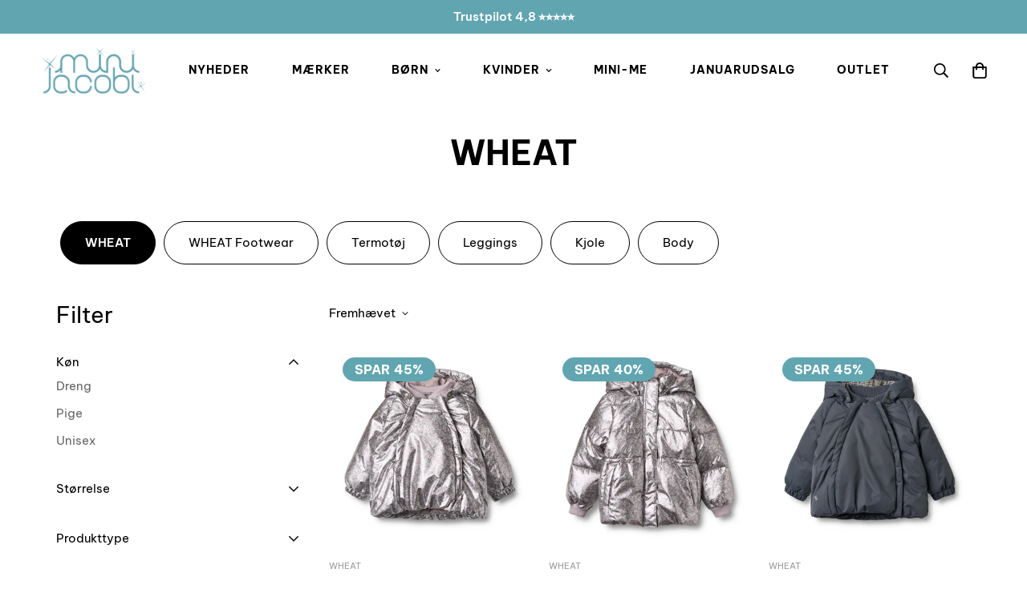

--- FILE ---
content_type: text/css
request_url: https://minijacobi.dk/cdn/shop/t/18/assets/custom.css?v=102960257188763656491751274320
body_size: -106
content:
input[type=checkbox],textarea[type=checkbox]{width:2.125rem}.scd__footer .mt-2{padding-left:1.5rem;padding-right:1.5rem;padding-bottom:.5rem}.scd__footer a.mt-2{display:none}#shopify-section-cart-drawer>div>div>form>div.scd__body.sf__custom_scroll.overscroll-contain.px-6.pb-4.flex.flex-col.flex-grow>div>div>div.f-incart>div>div>form>div.f-incart__product-info>button{padding-bottom:32px}.prod__tag--soldout{border-radius:0%!important;top:80%!important;background:#000!important;width:100%!important;height:45px;font-size:15px}.text-color-regular-price{font-weight:700}.prod__tag{font-size:16px;padding:15px;height:30px;border-radius:99px;font-weight:700;align-items:center}.mega-menu-customer{display:none}.scd__subtotal{padding-top:10px}.template-product .text-color-subtext{display:none}.template-product .sf-tabs .justify-center{justify-content:left!important}.template-product .pickup-availability-preview{display:none}.template-product .border-color-border{border-color:#000}.template-product .border-b{border-bottom-width:0px}.template-product .border{border-radius:99px}.prod__option--button .variant-picker__option input:checked+label{border-radius:99px}.variant-picker__option label.product-option-item{border-radius:99px}.prod__tag-hot{background-color:#000!important;color:#ffed00!important}.prod__tag-sale{background-color:#f0f!important;color:#0ff!important}.sf-footer .sf-footer__block-inner h3{font-weight:600}.name-option{display:none!important}.swatches-globo--list ul.value{margin-top:10px}
/*# sourceMappingURL=/cdn/shop/t/18/assets/custom.css.map?v=102960257188763656491751274320 */


--- FILE ---
content_type: text/css
request_url: https://minijacobi.dk/cdn/shop/t/18/assets/bold-upsell-custom.css?v=150135899998303055901751274124
body_size: -755
content:
/*# sourceMappingURL=/cdn/shop/t/18/assets/bold-upsell-custom.css.map?v=150135899998303055901751274124 */


--- FILE ---
content_type: text/css
request_url: https://minijacobi.dk/cdn/shop/t/18/assets/cart-recommendations.css?v=15974605889233648291751284003
body_size: -61
content:
#shopify-section-cart-drawer .scd__wrapper.hidden{display:none!important}#shopify-section-cart-drawer .scd__wrapper{display:flex;justify-content:flex-end}.cart--recommendations.cart--recommendations--desktop{max-width:430px;min-width:255px;width:100%;transform:translate(300%);transition:transform .3s cubic-bezier(.4,0,.2,1);z-index:1;flex-shrink:0;border-right:1px solid #d8d8d8;background-color:#f9f9f9}.cart--recommendations.cart--recommendations--desktop.animate{transform:translate(0)}.cart--recommendations.cart--recommendations--desktop .cart-recommendations--header{border-bottom:1px solid #d8d8d8;padding:1.5rem 1.5rem 1rem}.cart--recommendations.cart--recommendations--desktop .cart-recommendations--wrapper{overflow-y:auto;max-height:calc(100% - 68px);padding:1.5rem 1.5rem 1rem}.cart--recommendations .cart-recommendations--wrapper{padding:1.5rem 1.5rem 1rem}.cart-recommendations--header h3{font-size:1.25rem;font-weight:500}.cart-recommendations--item{display:flex;background-color:#fff;border-radius:10px;padding:1rem;margin-bottom:1rem;gap:1rem}.cart-recommendations--item .cart-recommendations--item-image{width:80px;border-radius:10px}.cart-recommendations--item .cart-recommendations--item-info{flex:1}.cart-recommendations--item .add-to-cart{background-color:#61a5b1;padding:.8rem 1rem;border-radius:10px}.cart-recommendations--item .cart-recommendations--item-bottom{display:flex;justify-content:space-between;margin-top:10px}.cart-recommendations--item .f-price--on-sale .f-price__sale{flex-direction:column}.cart-recommendations--item .f-price-item{margin:0;font-size:13px}.cart-recommendations--item .cart-recommendations--item-price{display:flex;align-items:flex-end}.cart--recommendations.cart--recommendations--mobile{margin:0 -1.5rem;background:#f9f9f9;display:none}.cart--recommendations.cart--recommendations--mobile .cart-recommendations--header{padding:1.5rem 1.5rem 0}#shopify-section-cart-drawer .scd__body{position:relative;height:auto}.shipping-calculator{position:sticky;bottom:0;width:100%;text-align:center;padding:.5rem;background:#f8ead3;border-radius:50px;margin-top:auto}.shipping-calculator.shipping-calculator--active{background:#c9e7bd}.cart-recommendations--item .add-to-cart:hover{border-color:transparent!important;box-shadow:0 0 0 .2rem #61a5b1!important}@media (max-width: 990px){.cart--recommendations.cart--recommendations--desktop{width:50%}}@media (max-width: 767px){.cart--recommendations.cart--recommendations--mobile{display:block}.cart--recommendations.cart--recommendations--desktop{display:none}.cart--recommendations .cart-recommendations--wrapper{padding:1rem}.scd__wrapper:not(.sf-cart) .scd__content{width:100%!important}}
/*# sourceMappingURL=/cdn/shop/t/18/assets/cart-recommendations.css.map?v=15974605889233648291751284003 */


--- FILE ---
content_type: text/javascript; charset=utf-8
request_url: https://minijacobi.dk/products/wheat-wool-t-shirt-ls-alfie-dry-rose.js
body_size: 1020
content:
{"id":9805589807437,"title":"Wheat - Wool T-shirt LS Alfie - Dry Rose","handle":"wheat-wool-t-shirt-ls-alfie-dry-rose","description":"\u003cp\u003eWheat - Wool T-shirt LS Alfie - Dry Rose\u003c\/p\u003e\n\u003cp\u003e\u003cspan\u003e\u003cmeta charset=\"utf-8\"\u003eLangærmet uld T-shirt i blød merinould til junior fra Wheat. \u003cbr\u003eDenne i en flot støvet rosa farve.\u003c\/span\u003e\u003cspan\u003e\u003cbr\u003eWheats uldkollektion bør være en fast del af dit barns garderobe, når vinterhalvåret atter står for døren. Det er dejligt at have på, foruden at være designet til at holde dit barn varmt og tørt. \u003cbr\u003eUld har nemlig den fantastiske egenskab, at det hjælper med at regulere kropstemperaturen på dit barn, så barnet hverken koger over eller fryser. \u003c\/span\u003e\u003c\/p\u003e\n\u003cp\u003e\u003cmeta charset=\"utf-8\"\u003e\u003cstrong data-mce-fragment=\"1\"\u003eMateriale:\u003c\/strong\u003e \u003cbr data-mce-fragment=\"1\"\u003e\u003cmeta charset=\"utf-8\"\u003e\u003cspan\u003e100% Merinould\u003c\/span\u003e\u003cbr\u003e\u003cmeta charset=\"utf-8\"\u003eStandard 100 fra OEKO-TEX®\u003cbr\u003e\u003c\/p\u003e\n\u003cp\u003e\u003cmeta charset=\"utf-8\"\u003e\u003cstrong data-mce-fragment=\"1\"\u003eVask:\u003c\/strong\u003e \u003cbr data-mce-fragment=\"1\"\u003e30 grader ekstra skånevask\u003cbr\u003eTåler ikke tørretumbler \u003cbr\u003e\u003cmeta charset=\"utf-8\"\u003eHusk at følge vaske- og brugsanvisning\u003cbr\u003e\u003cbr\u003e\u003cstrong\u003eStyle no.:\u003c\/strong\u003e 2153-775_1135\u003c\/p\u003e","published_at":"2024-10-18T12:26:04+02:00","created_at":"2024-10-18T12:19:03+02:00","vendor":"Wheat","type":"Bluser","tags":["031125","104","110","116","122","25Q4","92","98","BACKUP_5STR","Barn","Basis","Bluser A","Gender_Kids","Lyserød","OP181024","Pige","PRICE_299KR","RETTE_VARIANT_OKT","RETTES_N2G10","Rose","Uld","ÅRBASIS"],"price":29900,"price_min":29900,"price_max":29900,"available":true,"price_varies":false,"compare_at_price":29900,"compare_at_price_min":29900,"compare_at_price_max":29900,"compare_at_price_varies":false,"variants":[{"id":50381137838413,"title":"92","option1":"92","option2":null,"option3":null,"sku":"N2G10-2-R02","requires_shipping":true,"taxable":true,"featured_image":{"id":60452658905421,"product_id":9805589807437,"position":1,"created_at":"2024-10-18T12:20:31+02:00","updated_at":"2024-10-18T12:20:34+02:00","alt":null,"width":2000,"height":2000,"src":"https:\/\/cdn.shopify.com\/s\/files\/1\/0786\/1417\/files\/2153-775-WoolT-ShirtL-SAlfie-1135dryrose-Extra0.jpg?v=1729246834","variant_ids":[50381107790157,50381107822925,50381107855693,50381107888461,50381107921229,50381107953997,50381137838413]},"available":true,"name":"Wheat - Wool T-shirt LS Alfie - Dry Rose - 92","public_title":"92","options":["92"],"price":29900,"weight":121,"compare_at_price":29900,"inventory_quantity":2,"inventory_management":"shopify","inventory_policy":"deny","barcode":"5715596005685","featured_media":{"alt":null,"id":52272460005709,"position":1,"preview_image":{"aspect_ratio":1.0,"height":2000,"width":2000,"src":"https:\/\/cdn.shopify.com\/s\/files\/1\/0786\/1417\/files\/2153-775-WoolT-ShirtL-SAlfie-1135dryrose-Extra0.jpg?v=1729246834"}},"requires_selling_plan":false,"selling_plan_allocations":[]},{"id":50381107790157,"title":"98","option1":"98","option2":null,"option3":null,"sku":"N2G10-3-R02","requires_shipping":true,"taxable":true,"featured_image":{"id":60452658905421,"product_id":9805589807437,"position":1,"created_at":"2024-10-18T12:20:31+02:00","updated_at":"2024-10-18T12:20:34+02:00","alt":null,"width":2000,"height":2000,"src":"https:\/\/cdn.shopify.com\/s\/files\/1\/0786\/1417\/files\/2153-775-WoolT-ShirtL-SAlfie-1135dryrose-Extra0.jpg?v=1729246834","variant_ids":[50381107790157,50381107822925,50381107855693,50381107888461,50381107921229,50381107953997,50381137838413]},"available":true,"name":"Wheat - Wool T-shirt LS Alfie - Dry Rose - 98","public_title":"98","options":["98"],"price":29900,"weight":121,"compare_at_price":29900,"inventory_quantity":2,"inventory_management":"shopify","inventory_policy":"deny","barcode":"5715596005692","featured_media":{"alt":null,"id":52272460005709,"position":1,"preview_image":{"aspect_ratio":1.0,"height":2000,"width":2000,"src":"https:\/\/cdn.shopify.com\/s\/files\/1\/0786\/1417\/files\/2153-775-WoolT-ShirtL-SAlfie-1135dryrose-Extra0.jpg?v=1729246834"}},"requires_selling_plan":false,"selling_plan_allocations":[]},{"id":50381107822925,"title":"104","option1":"104","option2":null,"option3":null,"sku":"N2G10-4-R02","requires_shipping":true,"taxable":true,"featured_image":{"id":60452658905421,"product_id":9805589807437,"position":1,"created_at":"2024-10-18T12:20:31+02:00","updated_at":"2024-10-18T12:20:34+02:00","alt":null,"width":2000,"height":2000,"src":"https:\/\/cdn.shopify.com\/s\/files\/1\/0786\/1417\/files\/2153-775-WoolT-ShirtL-SAlfie-1135dryrose-Extra0.jpg?v=1729246834","variant_ids":[50381107790157,50381107822925,50381107855693,50381107888461,50381107921229,50381107953997,50381137838413]},"available":true,"name":"Wheat - Wool T-shirt LS Alfie - Dry Rose - 104","public_title":"104","options":["104"],"price":29900,"weight":121,"compare_at_price":29900,"inventory_quantity":2,"inventory_management":"shopify","inventory_policy":"deny","barcode":"5715596005708","featured_media":{"alt":null,"id":52272460005709,"position":1,"preview_image":{"aspect_ratio":1.0,"height":2000,"width":2000,"src":"https:\/\/cdn.shopify.com\/s\/files\/1\/0786\/1417\/files\/2153-775-WoolT-ShirtL-SAlfie-1135dryrose-Extra0.jpg?v=1729246834"}},"requires_selling_plan":false,"selling_plan_allocations":[]},{"id":50381107855693,"title":"110","option1":"110","option2":null,"option3":null,"sku":"N2G10-5-R02","requires_shipping":true,"taxable":true,"featured_image":{"id":60452658905421,"product_id":9805589807437,"position":1,"created_at":"2024-10-18T12:20:31+02:00","updated_at":"2024-10-18T12:20:34+02:00","alt":null,"width":2000,"height":2000,"src":"https:\/\/cdn.shopify.com\/s\/files\/1\/0786\/1417\/files\/2153-775-WoolT-ShirtL-SAlfie-1135dryrose-Extra0.jpg?v=1729246834","variant_ids":[50381107790157,50381107822925,50381107855693,50381107888461,50381107921229,50381107953997,50381137838413]},"available":true,"name":"Wheat - Wool T-shirt LS Alfie - Dry Rose - 110","public_title":"110","options":["110"],"price":29900,"weight":121,"compare_at_price":29900,"inventory_quantity":2,"inventory_management":"shopify","inventory_policy":"deny","barcode":"5715596005715","featured_media":{"alt":null,"id":52272460005709,"position":1,"preview_image":{"aspect_ratio":1.0,"height":2000,"width":2000,"src":"https:\/\/cdn.shopify.com\/s\/files\/1\/0786\/1417\/files\/2153-775-WoolT-ShirtL-SAlfie-1135dryrose-Extra0.jpg?v=1729246834"}},"requires_selling_plan":false,"selling_plan_allocations":[]},{"id":50381107888461,"title":"116","option1":"116","option2":null,"option3":null,"sku":"N2G10-6-R02","requires_shipping":true,"taxable":true,"featured_image":{"id":60452658905421,"product_id":9805589807437,"position":1,"created_at":"2024-10-18T12:20:31+02:00","updated_at":"2024-10-18T12:20:34+02:00","alt":null,"width":2000,"height":2000,"src":"https:\/\/cdn.shopify.com\/s\/files\/1\/0786\/1417\/files\/2153-775-WoolT-ShirtL-SAlfie-1135dryrose-Extra0.jpg?v=1729246834","variant_ids":[50381107790157,50381107822925,50381107855693,50381107888461,50381107921229,50381107953997,50381137838413]},"available":true,"name":"Wheat - Wool T-shirt LS Alfie - Dry Rose - 116","public_title":"116","options":["116"],"price":29900,"weight":121,"compare_at_price":29900,"inventory_quantity":1,"inventory_management":"shopify","inventory_policy":"deny","barcode":"5715596005722","featured_media":{"alt":null,"id":52272460005709,"position":1,"preview_image":{"aspect_ratio":1.0,"height":2000,"width":2000,"src":"https:\/\/cdn.shopify.com\/s\/files\/1\/0786\/1417\/files\/2153-775-WoolT-ShirtL-SAlfie-1135dryrose-Extra0.jpg?v=1729246834"}},"requires_selling_plan":false,"selling_plan_allocations":[]},{"id":50381107921229,"title":"122","option1":"122","option2":null,"option3":null,"sku":"N2G10-7-R02","requires_shipping":true,"taxable":true,"featured_image":{"id":60452658905421,"product_id":9805589807437,"position":1,"created_at":"2024-10-18T12:20:31+02:00","updated_at":"2024-10-18T12:20:34+02:00","alt":null,"width":2000,"height":2000,"src":"https:\/\/cdn.shopify.com\/s\/files\/1\/0786\/1417\/files\/2153-775-WoolT-ShirtL-SAlfie-1135dryrose-Extra0.jpg?v=1729246834","variant_ids":[50381107790157,50381107822925,50381107855693,50381107888461,50381107921229,50381107953997,50381137838413]},"available":true,"name":"Wheat - Wool T-shirt LS Alfie - Dry Rose - 122","public_title":"122","options":["122"],"price":29900,"weight":121,"compare_at_price":29900,"inventory_quantity":1,"inventory_management":"shopify","inventory_policy":"deny","barcode":"5715596005739","featured_media":{"alt":null,"id":52272460005709,"position":1,"preview_image":{"aspect_ratio":1.0,"height":2000,"width":2000,"src":"https:\/\/cdn.shopify.com\/s\/files\/1\/0786\/1417\/files\/2153-775-WoolT-ShirtL-SAlfie-1135dryrose-Extra0.jpg?v=1729246834"}},"requires_selling_plan":false,"selling_plan_allocations":[]},{"id":50381107953997,"title":"128","option1":"128","option2":null,"option3":null,"sku":"N2G10-8-R02","requires_shipping":true,"taxable":true,"featured_image":{"id":60452658905421,"product_id":9805589807437,"position":1,"created_at":"2024-10-18T12:20:31+02:00","updated_at":"2024-10-18T12:20:34+02:00","alt":null,"width":2000,"height":2000,"src":"https:\/\/cdn.shopify.com\/s\/files\/1\/0786\/1417\/files\/2153-775-WoolT-ShirtL-SAlfie-1135dryrose-Extra0.jpg?v=1729246834","variant_ids":[50381107790157,50381107822925,50381107855693,50381107888461,50381107921229,50381107953997,50381137838413]},"available":false,"name":"Wheat - Wool T-shirt LS Alfie - Dry Rose - 128","public_title":"128","options":["128"],"price":29900,"weight":121,"compare_at_price":29900,"inventory_quantity":0,"inventory_management":"shopify","inventory_policy":"deny","barcode":"5715596005746","featured_media":{"alt":null,"id":52272460005709,"position":1,"preview_image":{"aspect_ratio":1.0,"height":2000,"width":2000,"src":"https:\/\/cdn.shopify.com\/s\/files\/1\/0786\/1417\/files\/2153-775-WoolT-ShirtL-SAlfie-1135dryrose-Extra0.jpg?v=1729246834"}},"requires_selling_plan":false,"selling_plan_allocations":[]}],"images":["\/\/cdn.shopify.com\/s\/files\/1\/0786\/1417\/files\/2153-775-WoolT-ShirtL-SAlfie-1135dryrose-Extra0.jpg?v=1729246834","\/\/cdn.shopify.com\/s\/files\/1\/0786\/1417\/files\/2153-775-WoolT-ShirtL-SAlfie-1135dryrose-Extra3.jpg?v=1729246835","\/\/cdn.shopify.com\/s\/files\/1\/0786\/1417\/files\/2153-775-WoolT-ShirtL-SAlfie-1135dryrose-Extra2.jpg?v=1729246834"],"featured_image":"\/\/cdn.shopify.com\/s\/files\/1\/0786\/1417\/files\/2153-775-WoolT-ShirtL-SAlfie-1135dryrose-Extra0.jpg?v=1729246834","options":[{"name":"Størrelse","position":1,"values":["92","98","104","110","116","122","128"]}],"url":"\/products\/wheat-wool-t-shirt-ls-alfie-dry-rose","media":[{"alt":null,"id":52272460005709,"position":1,"preview_image":{"aspect_ratio":1.0,"height":2000,"width":2000,"src":"https:\/\/cdn.shopify.com\/s\/files\/1\/0786\/1417\/files\/2153-775-WoolT-ShirtL-SAlfie-1135dryrose-Extra0.jpg?v=1729246834"},"aspect_ratio":1.0,"height":2000,"media_type":"image","src":"https:\/\/cdn.shopify.com\/s\/files\/1\/0786\/1417\/files\/2153-775-WoolT-ShirtL-SAlfie-1135dryrose-Extra0.jpg?v=1729246834","width":2000},{"alt":null,"id":52272460071245,"position":2,"preview_image":{"aspect_ratio":1.0,"height":2000,"width":2000,"src":"https:\/\/cdn.shopify.com\/s\/files\/1\/0786\/1417\/files\/2153-775-WoolT-ShirtL-SAlfie-1135dryrose-Extra3.jpg?v=1729246835"},"aspect_ratio":1.0,"height":2000,"media_type":"image","src":"https:\/\/cdn.shopify.com\/s\/files\/1\/0786\/1417\/files\/2153-775-WoolT-ShirtL-SAlfie-1135dryrose-Extra3.jpg?v=1729246835","width":2000},{"alt":null,"id":52272460038477,"position":3,"preview_image":{"aspect_ratio":1.0,"height":2000,"width":2000,"src":"https:\/\/cdn.shopify.com\/s\/files\/1\/0786\/1417\/files\/2153-775-WoolT-ShirtL-SAlfie-1135dryrose-Extra2.jpg?v=1729246834"},"aspect_ratio":1.0,"height":2000,"media_type":"image","src":"https:\/\/cdn.shopify.com\/s\/files\/1\/0786\/1417\/files\/2153-775-WoolT-ShirtL-SAlfie-1135dryrose-Extra2.jpg?v=1729246834","width":2000}],"requires_selling_plan":false,"selling_plan_groups":[]}

--- FILE ---
content_type: text/javascript; charset=utf-8
request_url: https://minijacobi.dk/products/wheat-t-shirt-ls-stig-navy-rib-stripe.js
body_size: 731
content:
{"id":9994373628237,"title":"Wheat - T-shirt LS Stig - Navy Rib Stripe","handle":"wheat-t-shirt-ls-stig-navy-rib-stripe","description":"\u003cp\u003eWheat - T-shirt LS Stig - Navy Rib Stripe\u003c\/p\u003e\n\u003cp\u003e\u003cspan\u003eSkøn basis bluse i rib med lange ærmer fra Wheat.\u003cbr\u003eDenne i fine striber i hvid og mørk blå.\u003cbr\u003e\u003cmeta charset=\"UTF-8\"\u003eBlusen er i blødt økologisk bomuld i en skøn ribstruktur med en normal\/tæt pasform. \u003cbr\u003eWheats bluse er essentiel at have i garderoben, da den er blød og behagelig for barnet at have på. \u003cbr\u003eDenne t-shirt kan nemt og enkelt styles på tværs af garderoben, om man ønsker at sætte overdelen sammen med et par bukser eller shorts afhængigt af behov, vejr og anledning. \u003c\/span\u003e\u003c\/p\u003e\n\u003cp\u003e\u003cstrong\u003eMateriale:\u003c\/strong\u003e \u003cbr\u003e\u003cmeta charset=\"UTF-8\"\u003e\u003cspan\u003e100% Økologisk bomuld\u003c\/span\u003e\u003cbr\u003e\u003cmeta charset=\"utf-8\"\u003eStandard 100 fra OEKO-TEX®\u003cbr\u003e\u003cspan\u003eProduktet er GOTS certificeret\u003c\/span\u003e\u003cbr\u003e\u003c\/p\u003e\n\u003cp\u003e\u003cmeta charset=\"utf-8\"\u003e\u003cstrong\u003eVask:\u003c\/strong\u003e \u003cbr\u003e40 grader maskinvask\u003cbr\u003e\u003cmeta charset=\"utf-8\"\u003eHusk at følge vaske- og brugsanvisning\u003cbr\u003e\u003cbr\u003e\u003cstrong\u003eStyle no.:\u003c\/strong\u003e 2151-104-GOTS_9432\u003c\/p\u003e","published_at":"2025-03-08T10:49:24+01:00","created_at":"2025-03-08T10:36:43+01:00","vendor":"Wheat","type":"Bluser","tags":["104","110","116","122","128","25Q1","98","BACKUP_5STR","Barn","Basis","BF25","BLACKWEEK25","BLACKWEEK25_30pct","Blå","CM25","Dreng","Gender_Kids","Hvid","Ikke_nedsat","KONTROL2027","OP080325","PRICE_229KR","RETTES_G2B8","Stripes","Twins","WEEK45","WEEK45_30pct","ÅRBASIS"],"price":22900,"price_min":22900,"price_max":22900,"available":true,"price_varies":false,"compare_at_price":null,"compare_at_price_min":0,"compare_at_price_max":0,"compare_at_price_varies":false,"variants":[{"id":51210771333453,"title":"98","option1":"98","option2":null,"option3":null,"sku":"G2B8-16-R01","requires_shipping":true,"taxable":true,"featured_image":{"id":63343795274061,"product_id":9994373628237,"position":1,"created_at":"2025-03-08T10:40:32+01:00","updated_at":"2025-03-08T10:43:37+01:00","alt":null,"width":2000,"height":2000,"src":"https:\/\/cdn.shopify.com\/s\/files\/1\/0786\/1417\/files\/2151-104-GOTS-T-shirtL-SStig-9432navyribstripe-Main.jpg?v=1741427017","variant_ids":[51210771333453,51210771366221,51210771398989,51210771431757,51210771464525,51210771497293]},"available":true,"name":"Wheat - T-shirt LS Stig - Navy Rib Stripe - 98","public_title":"98","options":["98"],"price":22900,"weight":142,"compare_at_price":null,"inventory_quantity":1,"inventory_management":"shopify","inventory_policy":"deny","barcode":"5715596160124","featured_media":{"alt":null,"id":54062587904333,"position":1,"preview_image":{"aspect_ratio":1.0,"height":2000,"width":2000,"src":"https:\/\/cdn.shopify.com\/s\/files\/1\/0786\/1417\/files\/2151-104-GOTS-T-shirtL-SStig-9432navyribstripe-Main.jpg?v=1741427017"}},"requires_selling_plan":false,"selling_plan_allocations":[]},{"id":51210771366221,"title":"104","option1":"104","option2":null,"option3":null,"sku":"G2B8-17-R01","requires_shipping":true,"taxable":true,"featured_image":{"id":63343795274061,"product_id":9994373628237,"position":1,"created_at":"2025-03-08T10:40:32+01:00","updated_at":"2025-03-08T10:43:37+01:00","alt":null,"width":2000,"height":2000,"src":"https:\/\/cdn.shopify.com\/s\/files\/1\/0786\/1417\/files\/2151-104-GOTS-T-shirtL-SStig-9432navyribstripe-Main.jpg?v=1741427017","variant_ids":[51210771333453,51210771366221,51210771398989,51210771431757,51210771464525,51210771497293]},"available":true,"name":"Wheat - T-shirt LS Stig - Navy Rib Stripe - 104","public_title":"104","options":["104"],"price":22900,"weight":142,"compare_at_price":null,"inventory_quantity":1,"inventory_management":"shopify","inventory_policy":"deny","barcode":"5715596160131","featured_media":{"alt":null,"id":54062587904333,"position":1,"preview_image":{"aspect_ratio":1.0,"height":2000,"width":2000,"src":"https:\/\/cdn.shopify.com\/s\/files\/1\/0786\/1417\/files\/2151-104-GOTS-T-shirtL-SStig-9432navyribstripe-Main.jpg?v=1741427017"}},"requires_selling_plan":false,"selling_plan_allocations":[]},{"id":51210771398989,"title":"110","option1":"110","option2":null,"option3":null,"sku":"G2B8-18-R01","requires_shipping":true,"taxable":true,"featured_image":{"id":63343795274061,"product_id":9994373628237,"position":1,"created_at":"2025-03-08T10:40:32+01:00","updated_at":"2025-03-08T10:43:37+01:00","alt":null,"width":2000,"height":2000,"src":"https:\/\/cdn.shopify.com\/s\/files\/1\/0786\/1417\/files\/2151-104-GOTS-T-shirtL-SStig-9432navyribstripe-Main.jpg?v=1741427017","variant_ids":[51210771333453,51210771366221,51210771398989,51210771431757,51210771464525,51210771497293]},"available":true,"name":"Wheat - T-shirt LS Stig - Navy Rib Stripe - 110","public_title":"110","options":["110"],"price":22900,"weight":142,"compare_at_price":null,"inventory_quantity":1,"inventory_management":"shopify","inventory_policy":"deny","barcode":"5715596160148","featured_media":{"alt":null,"id":54062587904333,"position":1,"preview_image":{"aspect_ratio":1.0,"height":2000,"width":2000,"src":"https:\/\/cdn.shopify.com\/s\/files\/1\/0786\/1417\/files\/2151-104-GOTS-T-shirtL-SStig-9432navyribstripe-Main.jpg?v=1741427017"}},"requires_selling_plan":false,"selling_plan_allocations":[]},{"id":51210771431757,"title":"116","option1":"116","option2":null,"option3":null,"sku":"G2B8-19-R01","requires_shipping":true,"taxable":true,"featured_image":{"id":63343795274061,"product_id":9994373628237,"position":1,"created_at":"2025-03-08T10:40:32+01:00","updated_at":"2025-03-08T10:43:37+01:00","alt":null,"width":2000,"height":2000,"src":"https:\/\/cdn.shopify.com\/s\/files\/1\/0786\/1417\/files\/2151-104-GOTS-T-shirtL-SStig-9432navyribstripe-Main.jpg?v=1741427017","variant_ids":[51210771333453,51210771366221,51210771398989,51210771431757,51210771464525,51210771497293]},"available":true,"name":"Wheat - T-shirt LS Stig - Navy Rib Stripe - 116","public_title":"116","options":["116"],"price":22900,"weight":142,"compare_at_price":null,"inventory_quantity":1,"inventory_management":"shopify","inventory_policy":"deny","barcode":"5715596160155","featured_media":{"alt":null,"id":54062587904333,"position":1,"preview_image":{"aspect_ratio":1.0,"height":2000,"width":2000,"src":"https:\/\/cdn.shopify.com\/s\/files\/1\/0786\/1417\/files\/2151-104-GOTS-T-shirtL-SStig-9432navyribstripe-Main.jpg?v=1741427017"}},"requires_selling_plan":false,"selling_plan_allocations":[]},{"id":51210771464525,"title":"122","option1":"122","option2":null,"option3":null,"sku":"G2B8-20-R01","requires_shipping":true,"taxable":true,"featured_image":{"id":63343795274061,"product_id":9994373628237,"position":1,"created_at":"2025-03-08T10:40:32+01:00","updated_at":"2025-03-08T10:43:37+01:00","alt":null,"width":2000,"height":2000,"src":"https:\/\/cdn.shopify.com\/s\/files\/1\/0786\/1417\/files\/2151-104-GOTS-T-shirtL-SStig-9432navyribstripe-Main.jpg?v=1741427017","variant_ids":[51210771333453,51210771366221,51210771398989,51210771431757,51210771464525,51210771497293]},"available":true,"name":"Wheat - T-shirt LS Stig - Navy Rib Stripe - 122","public_title":"122","options":["122"],"price":22900,"weight":142,"compare_at_price":null,"inventory_quantity":1,"inventory_management":"shopify","inventory_policy":"deny","barcode":"5715596160162","featured_media":{"alt":null,"id":54062587904333,"position":1,"preview_image":{"aspect_ratio":1.0,"height":2000,"width":2000,"src":"https:\/\/cdn.shopify.com\/s\/files\/1\/0786\/1417\/files\/2151-104-GOTS-T-shirtL-SStig-9432navyribstripe-Main.jpg?v=1741427017"}},"requires_selling_plan":false,"selling_plan_allocations":[]},{"id":51210771497293,"title":"128","option1":"128","option2":null,"option3":null,"sku":"G2B8-21-R01","requires_shipping":true,"taxable":true,"featured_image":{"id":63343795274061,"product_id":9994373628237,"position":1,"created_at":"2025-03-08T10:40:32+01:00","updated_at":"2025-03-08T10:43:37+01:00","alt":null,"width":2000,"height":2000,"src":"https:\/\/cdn.shopify.com\/s\/files\/1\/0786\/1417\/files\/2151-104-GOTS-T-shirtL-SStig-9432navyribstripe-Main.jpg?v=1741427017","variant_ids":[51210771333453,51210771366221,51210771398989,51210771431757,51210771464525,51210771497293]},"available":true,"name":"Wheat - T-shirt LS Stig - Navy Rib Stripe - 128","public_title":"128","options":["128"],"price":22900,"weight":142,"compare_at_price":null,"inventory_quantity":1,"inventory_management":"shopify","inventory_policy":"deny","barcode":"5715596160179","featured_media":{"alt":null,"id":54062587904333,"position":1,"preview_image":{"aspect_ratio":1.0,"height":2000,"width":2000,"src":"https:\/\/cdn.shopify.com\/s\/files\/1\/0786\/1417\/files\/2151-104-GOTS-T-shirtL-SStig-9432navyribstripe-Main.jpg?v=1741427017"}},"requires_selling_plan":false,"selling_plan_allocations":[]}],"images":["\/\/cdn.shopify.com\/s\/files\/1\/0786\/1417\/files\/2151-104-GOTS-T-shirtL-SStig-9432navyribstripe-Main.jpg?v=1741427017","\/\/cdn.shopify.com\/s\/files\/1\/0786\/1417\/files\/2151-104-GOTS-T-shirtL-SStig-9432navyribstripe-Extra2.jpg?v=1741427017","\/\/cdn.shopify.com\/s\/files\/1\/0786\/1417\/files\/2151-104-GOTS-T-shirtL-SStig-9432navyribstripe-Extra1.jpg?v=1741427017"],"featured_image":"\/\/cdn.shopify.com\/s\/files\/1\/0786\/1417\/files\/2151-104-GOTS-T-shirtL-SStig-9432navyribstripe-Main.jpg?v=1741427017","options":[{"name":"Størrelse","position":1,"values":["98","104","110","116","122","128"]}],"url":"\/products\/wheat-t-shirt-ls-stig-navy-rib-stripe","media":[{"alt":null,"id":54062587904333,"position":1,"preview_image":{"aspect_ratio":1.0,"height":2000,"width":2000,"src":"https:\/\/cdn.shopify.com\/s\/files\/1\/0786\/1417\/files\/2151-104-GOTS-T-shirtL-SStig-9432navyribstripe-Main.jpg?v=1741427017"},"aspect_ratio":1.0,"height":2000,"media_type":"image","src":"https:\/\/cdn.shopify.com\/s\/files\/1\/0786\/1417\/files\/2151-104-GOTS-T-shirtL-SStig-9432navyribstripe-Main.jpg?v=1741427017","width":2000},{"alt":null,"id":54062587838797,"position":2,"preview_image":{"aspect_ratio":1.0,"height":2000,"width":2000,"src":"https:\/\/cdn.shopify.com\/s\/files\/1\/0786\/1417\/files\/2151-104-GOTS-T-shirtL-SStig-9432navyribstripe-Extra2.jpg?v=1741427017"},"aspect_ratio":1.0,"height":2000,"media_type":"image","src":"https:\/\/cdn.shopify.com\/s\/files\/1\/0786\/1417\/files\/2151-104-GOTS-T-shirtL-SStig-9432navyribstripe-Extra2.jpg?v=1741427017","width":2000},{"alt":null,"id":54062587806029,"position":3,"preview_image":{"aspect_ratio":1.0,"height":2000,"width":2000,"src":"https:\/\/cdn.shopify.com\/s\/files\/1\/0786\/1417\/files\/2151-104-GOTS-T-shirtL-SStig-9432navyribstripe-Extra1.jpg?v=1741427017"},"aspect_ratio":1.0,"height":2000,"media_type":"image","src":"https:\/\/cdn.shopify.com\/s\/files\/1\/0786\/1417\/files\/2151-104-GOTS-T-shirtL-SStig-9432navyribstripe-Extra1.jpg?v=1741427017","width":2000}],"requires_selling_plan":false,"selling_plan_groups":[]}

--- FILE ---
content_type: text/javascript; charset=utf-8
request_url: https://minijacobi.dk/products/wheat-rain-mittens-rily-dusty-lilac.js
body_size: 1179
content:
{"id":9797931893069,"title":"Wheat - Rain Mittens Rily - Dusty Lilac","handle":"wheat-rain-mittens-rily-dusty-lilac","description":"\u003cp\u003eWheat - Rain Mittens Rily - Dusty Lilac\u003c\/p\u003e\n\u003cp\u003e\u003cspan\u003e\u003cmeta charset=\"utf-8\"\u003ePraktiske vandtætte luffer med velcro fra Wheat. \u003cbr\u003eDisse i en skøn mørk støvet rosa farve.\u003cbr\u003e- Foret med blødt fleece\u003cbr\u003e- Elastik ved manchet, så de lukker af for regn og slud\u003cbr\u003e- Justerbar velcrostrop omkring håndleddet\u003cbr\u003e- Reflekser\u003cbr\u003eWheat's klassiske regnluffer er både behagelige og praktiske at have på. \u003cbr\u003eDe er vandtætte og har et blødt fleecefoer, som gør dem perfekte til de evigt skiftende sæsoner. \u003cbr\u003eRegnlufferne har en justerbar velcrostrop om håndleddet for at sikre, at vanterne bliver på plads. \u003cbr\u003eDer er også elastikker ved kanterne, så de kan fastgøres udenpå overtøjets ærmer.\u003c\/span\u003e\u003cspan\u003e\u003c\/span\u003e\u003cspan\u003e\u003c\/span\u003e\u003c\/p\u003e\n\u003cp\u003e\u003cmeta charset=\"utf-8\"\u003e\u003cstrong data-mce-fragment=\"1\"\u003eMateriale:\u003c\/strong\u003e \u003cbr data-mce-fragment=\"1\"\u003e\u003cspan data-mce-fragment=\"1\"\u003e\u003cmeta charset=\"utf-8\"\u003e \u003cspan\u003e100% Genanvendt polyester med polyurethane coating\u003c\/span\u003e\u003cbr\u003e\u003cspan\u003eFoer: 100% Genanvendt polyester\u003c\/span\u003e\u003cbr\u003eStandard 100 by OEKO-TEX®\u003c\/span\u003e\u003cbr\u003e\u003cbr\u003e\u003cmeta charset=\"utf-8\"\u003e\u003cstrong\u003eRart at vide:\u003c\/strong\u003e\u003cbr\u003e\u003cmeta charset=\"utf-8\"\u003e\u003cspan\u003eVandsøjletryk: 8.000 mm\u003c\/span\u003e\u003cbr\u003e\u003cspan\u003eAlle sømme er vandtætte og svejset\u003c\/span\u003e\u003cbr\u003e\u003cspan\u003ePFC-fri\u003c\/span\u003e\u003cbr\u003e\u003cspan\u003eFluorfri vand- og smudsafvisende finish (BIONIC FINISH ECO)\u003c\/span\u003e\u003cbr\u003e\u003c\/p\u003e\n\u003cp\u003e\u003cmeta charset=\"utf-8\"\u003e\u003cstrong data-mce-fragment=\"1\"\u003eVask:\u003c\/strong\u003e \u003cbr data-mce-fragment=\"1\"\u003e30 grader maskinvask\u003cbr\u003eTåler ikke tørretumbler \u003cbr\u003e\u003cmeta charset=\"utf-8\"\u003eHusk at følge vaske- og brugsanvisning\u003cbr\u003e\u003cbr\u003e\u003cstrong\u003eStyle no.:\u003c\/strong\u003e 7788-970R GRS_1239\u003c\/p\u003e","published_at":"2024-10-12T16:36:56+02:00","created_at":"2024-10-12T16:33:20+02:00","vendor":"Wheat","type":"Hue \u0026 vanter","tags":["020925","104","110","116","122","128","25Q3","80","86","92","98","BACKUP_3STR","Barn","Basis","China","Gender_Kids","Hue \u0026 vanter A","Hue \u0026 vanter B","Ikke_nedsat","Lyserød","OP121024","OPF140325","Pige","PRICE_149KR","Rain","RETTES_A8A2","Termoregn","Twins","WEEK45","WEEK45_30pct","ÅRBASIS"],"price":14900,"price_min":14900,"price_max":14900,"available":true,"price_varies":false,"compare_at_price":null,"compare_at_price_min":0,"compare_at_price_max":0,"compare_at_price_varies":false,"variants":[{"id":50337265516877,"title":"M\/12-24 mdr.","option1":"M\/12-24 mdr.","option2":null,"option3":null,"sku":"A8A2-13-R01","requires_shipping":true,"taxable":true,"featured_image":{"id":60364855116109,"product_id":9797931893069,"position":1,"created_at":"2024-10-12T16:34:03+02:00","updated_at":"2024-10-12T16:34:06+02:00","alt":null,"width":2000,"height":2000,"src":"https:\/\/cdn.shopify.com\/s\/files\/1\/0786\/1417\/files\/7788-970RGRS-RainMittensRily-1239dustylilac-Extra0.jpg?v=1728743646","variant_ids":[50337265516877,50337265549645,50337265582413]},"available":true,"name":"Wheat - Rain Mittens Rily - Dusty Lilac - M\/12-24 mdr.","public_title":"M\/12-24 mdr.","options":["M\/12-24 mdr."],"price":14900,"weight":97,"compare_at_price":null,"inventory_quantity":2,"inventory_management":"shopify","inventory_policy":"deny","barcode":"5715023910483","featured_media":{"alt":null,"id":52212909343053,"position":1,"preview_image":{"aspect_ratio":1.0,"height":2000,"width":2000,"src":"https:\/\/cdn.shopify.com\/s\/files\/1\/0786\/1417\/files\/7788-970RGRS-RainMittensRily-1239dustylilac-Extra0.jpg?v=1728743646"}},"requires_selling_plan":false,"selling_plan_allocations":[]},{"id":50337265549645,"title":"L\/3-5 år","option1":"L\/3-5 år","option2":null,"option3":null,"sku":"A8A2-14-R01","requires_shipping":true,"taxable":true,"featured_image":{"id":60364855116109,"product_id":9797931893069,"position":1,"created_at":"2024-10-12T16:34:03+02:00","updated_at":"2024-10-12T16:34:06+02:00","alt":null,"width":2000,"height":2000,"src":"https:\/\/cdn.shopify.com\/s\/files\/1\/0786\/1417\/files\/7788-970RGRS-RainMittensRily-1239dustylilac-Extra0.jpg?v=1728743646","variant_ids":[50337265516877,50337265549645,50337265582413]},"available":true,"name":"Wheat - Rain Mittens Rily - Dusty Lilac - L\/3-5 år","public_title":"L\/3-5 år","options":["L\/3-5 år"],"price":14900,"weight":97,"compare_at_price":null,"inventory_quantity":1,"inventory_management":"shopify","inventory_policy":"deny","barcode":"5715023910490","featured_media":{"alt":null,"id":52212909343053,"position":1,"preview_image":{"aspect_ratio":1.0,"height":2000,"width":2000,"src":"https:\/\/cdn.shopify.com\/s\/files\/1\/0786\/1417\/files\/7788-970RGRS-RainMittensRily-1239dustylilac-Extra0.jpg?v=1728743646"}},"requires_selling_plan":false,"selling_plan_allocations":[]},{"id":50337265582413,"title":"XL\/6-8 år","option1":"XL\/6-8 år","option2":null,"option3":null,"sku":"A8A2-15-R01","requires_shipping":true,"taxable":true,"featured_image":{"id":60364855116109,"product_id":9797931893069,"position":1,"created_at":"2024-10-12T16:34:03+02:00","updated_at":"2024-10-12T16:34:06+02:00","alt":null,"width":2000,"height":2000,"src":"https:\/\/cdn.shopify.com\/s\/files\/1\/0786\/1417\/files\/7788-970RGRS-RainMittensRily-1239dustylilac-Extra0.jpg?v=1728743646","variant_ids":[50337265516877,50337265549645,50337265582413]},"available":true,"name":"Wheat - Rain Mittens Rily - Dusty Lilac - XL\/6-8 år","public_title":"XL\/6-8 år","options":["XL\/6-8 år"],"price":14900,"weight":97,"compare_at_price":null,"inventory_quantity":1,"inventory_management":"shopify","inventory_policy":"deny","barcode":"5715023910506","featured_media":{"alt":null,"id":52212909343053,"position":1,"preview_image":{"aspect_ratio":1.0,"height":2000,"width":2000,"src":"https:\/\/cdn.shopify.com\/s\/files\/1\/0786\/1417\/files\/7788-970RGRS-RainMittensRily-1239dustylilac-Extra0.jpg?v=1728743646"}},"requires_selling_plan":false,"selling_plan_allocations":[]}],"images":["\/\/cdn.shopify.com\/s\/files\/1\/0786\/1417\/files\/7788-970RGRS-RainMittensRily-1239dustylilac-Extra0.jpg?v=1728743646","\/\/cdn.shopify.com\/s\/files\/1\/0786\/1417\/files\/7788-970RGRS-RainMittensRily-1239dustylilac-Extra2.jpg?v=1728743646","\/\/cdn.shopify.com\/s\/files\/1\/0786\/1417\/files\/7788-970RGRS-RainMittensRily-1239dustylilac-Extra1.jpg?v=1728743646"],"featured_image":"\/\/cdn.shopify.com\/s\/files\/1\/0786\/1417\/files\/7788-970RGRS-RainMittensRily-1239dustylilac-Extra0.jpg?v=1728743646","options":[{"name":"Størrelse","position":1,"values":["M\/12-24 mdr.","L\/3-5 år","XL\/6-8 år"]}],"url":"\/products\/wheat-rain-mittens-rily-dusty-lilac","media":[{"alt":null,"id":52212909343053,"position":1,"preview_image":{"aspect_ratio":1.0,"height":2000,"width":2000,"src":"https:\/\/cdn.shopify.com\/s\/files\/1\/0786\/1417\/files\/7788-970RGRS-RainMittensRily-1239dustylilac-Extra0.jpg?v=1728743646"},"aspect_ratio":1.0,"height":2000,"media_type":"image","src":"https:\/\/cdn.shopify.com\/s\/files\/1\/0786\/1417\/files\/7788-970RGRS-RainMittensRily-1239dustylilac-Extra0.jpg?v=1728743646","width":2000},{"alt":null,"id":52212909408589,"position":2,"preview_image":{"aspect_ratio":1.0,"height":2000,"width":2000,"src":"https:\/\/cdn.shopify.com\/s\/files\/1\/0786\/1417\/files\/7788-970RGRS-RainMittensRily-1239dustylilac-Extra2.jpg?v=1728743646"},"aspect_ratio":1.0,"height":2000,"media_type":"image","src":"https:\/\/cdn.shopify.com\/s\/files\/1\/0786\/1417\/files\/7788-970RGRS-RainMittensRily-1239dustylilac-Extra2.jpg?v=1728743646","width":2000},{"alt":null,"id":52212909375821,"position":3,"preview_image":{"aspect_ratio":1.0,"height":2000,"width":2000,"src":"https:\/\/cdn.shopify.com\/s\/files\/1\/0786\/1417\/files\/7788-970RGRS-RainMittensRily-1239dustylilac-Extra1.jpg?v=1728743646"},"aspect_ratio":1.0,"height":2000,"media_type":"image","src":"https:\/\/cdn.shopify.com\/s\/files\/1\/0786\/1417\/files\/7788-970RGRS-RainMittensRily-1239dustylilac-Extra1.jpg?v=1728743646","width":2000}],"requires_selling_plan":false,"selling_plan_groups":[]}

--- FILE ---
content_type: text/javascript; charset=utf-8
request_url: https://minijacobi.dk/products/wheat-puffer-jacket-gael-ink.js
body_size: 1494
content:
{"id":10306181923149,"title":"Wheat - Puffer Jacket Gael - Ink","handle":"wheat-puffer-jacket-gael-ink","description":"\u003cp\u003eWheat - Puffer Jacket Gael - Ink\u003c\/p\u003e\n\u003cp\u003e\u003cspan\u003e\u003cmeta charset=\"utf-8\"\u003eCool \u003cstrong\u003epufferjakke\u003c\/strong\u003e med aftagelig og justerbar hætte til junior\u003cstrong\u003e \u003c\/strong\u003efra Wheat. \u003cbr\u003eDenne i en flot mørk blå farve.\u003c\/span\u003e\u003cmeta charset=\"UTF-8\"\u003e\u003cspan\u003e\u003cbr\u003e\u003cmeta charset=\"utf-8\"\u003e \u003cem\u003e\u003cstrong\u003eBemærk venligst\u003c\/strong\u003e\u003c\/em\u003e, at puffer-styles ikke har tapede sømme og derfor ikke er vandtætte!\u003cbr\u003e\u003c\/span\u003e\u003cspan\u003eIKKE velegnet som skijakke. \u003c\/span\u003e\u003cbr\u003e\u003cbr\u003e\u003cspan\u003e- Normal pasform, men stor i størrelsen, så gå en størrelse ned hvis du er i tvivl\u003c\/span\u003e\u003cbr\u003e\u003cspan\u003e- Aftagelig og justerbar hætte\u003c\/span\u003e\u003cbr\u003e\u003cspan\u003e- Rib stormmanchetter\u003c\/span\u003e\u003cbr\u003e\u003cspan\u003e- Stolpe ned foran med skjult lynlås og trykknapper\u003c\/span\u003e\u003cbr\u003e\u003cspan\u003e- Sidelommer med flap og trykknapper\u003c\/span\u003e\u003cbr\u003e\u003cspan\u003e- Reflekser\u003c\/span\u003e\u003cbr\u003e\u003cbr\u003e\u003cspan\u003eWheats pufferjakke med teknisk polstring er perfekt til de mange kolde efterårs- og vinterdage. Den er designet med høj holdbarhed og komfort, da den er vand-, vind- og smudsafvisende og dermed nem at rengøre. Jakken har et enkelt og klassisk look med praktiske detaljer som aftagelig og justerbar hætte, stormmanchetter og skrålommer.\u003c\/span\u003e\u003c\/p\u003e\n\u003cp\u003e\u003cmeta charset=\"utf-8\"\u003e\u003cstrong\u003eMateriale:\u003c\/strong\u003e \u003cbr\u003e\u003cspan\u003eYder materiale: 100% Genanvendt polyester\u003c\/span\u003e\u003cbr\u003e\u003cspan\u003e3M teknisk polstring: 100% Genanvendt polyester\u003c\/span\u003e\u003cbr\u003e\u003cspan\u003eFoer: 100% Genanvendt polyester\u003c\/span\u003e\u003cbr\u003e\u003cbr\u003e\u003cmeta charset=\"utf-8\"\u003e\u003cstrong\u003eRart at vide:\u003c\/strong\u003e\u003cbr\u003e\u003cspan\u003e\u003cmeta charset=\"UTF-8\"\u003eVandsøjletryk: 8.000 mm\u003cbr\u003eÅndbarhed: 5.000 g\/m2\/24 timer\u003cbr\u003eSlidstyrke: 30.000 g\u003cbr\u003eStandard 100 by OEKO-TEX®\u003cbr\u003ePFC-fri\u003cbr\u003eFluorfri vand- og smudsafvisende finish (BIONIC FINISH ECO)\u003cbr\u003eGRS-certificeret\u003cbr\u003e\u003cmeta charset=\"utf-8\"\u003eBemærk venligst, at puffer-styles ikke har tapede sømme og derfor ikke er vandtætte!\u003c\/span\u003e\u003cbr\u003e\u003c\/p\u003e\n\u003cp\u003e\u003cmeta charset=\"utf-8\"\u003e\u003cstrong\u003eVask:\u003c\/strong\u003e \u003cbr\u003e30 grader skånevask\u003cbr\u003eTåler ikke tørretumbler \u003cbr\u003e\u003cmeta charset=\"utf-8\"\u003eHusk at følge vaske- og brugsanvisning\u003cbr\u003e\u003cbr\u003e\u003cstrong\u003eStyle no.:\u003c\/strong\u003e 7228-914R GRS_1060\u003c\/p\u003e","published_at":"2025-10-07T10:56:24+02:00","created_at":"2025-10-07T10:44:40+02:00","vendor":"Wheat","type":"Overtøj","tags":["104","116","122","128","210126","26Q1","45pct","98","AW25","BACKUP_5STR","Barn","BF25","BLACKWEEK25","BLACKWEEK25_30pct","Blå","China","CM25","Dreng","Gender_Kids","OP071025","Outerwear A","Outerwear45","PRICE_999KR","RETTE_VARIANT_JAN","RETTES_H1G4","Udsalg","WINTERSALE25","WINTERSALE25_4","WINTERSALE25_5","WINTERSALE45_230126","ÅR2025"],"price":54945,"price_min":54945,"price_max":54945,"available":true,"price_varies":false,"compare_at_price":99900,"compare_at_price_min":99900,"compare_at_price_max":99900,"compare_at_price_varies":false,"variants":[{"id":52539705950541,"title":"98","option1":"98","option2":null,"option3":null,"sku":"H1G4-40-R01","requires_shipping":true,"taxable":true,"featured_image":{"id":73337003245901,"product_id":10306181923149,"position":1,"created_at":"2025-10-07T10:48:08+02:00","updated_at":"2025-10-07T10:48:13+02:00","alt":null,"width":2000,"height":2000,"src":"https:\/\/cdn.shopify.com\/s\/files\/1\/0786\/1417\/files\/7228-914RGRS-1060ink-Extra1.jpg?v=1759826893","variant_ids":[52539681571149,52539681603917,52539681636685,52539681669453,52539681702221,52539705950541]},"available":true,"name":"Wheat - Puffer Jacket Gael - Ink - 98","public_title":"98","options":["98"],"price":54945,"weight":732,"compare_at_price":99900,"inventory_quantity":1,"inventory_management":"shopify","inventory_policy":"deny","barcode":"5715596518277","featured_media":{"alt":null,"id":57721479102797,"position":1,"preview_image":{"aspect_ratio":1.0,"height":2000,"width":2000,"src":"https:\/\/cdn.shopify.com\/s\/files\/1\/0786\/1417\/files\/7228-914RGRS-1060ink-Extra1.jpg?v=1759826893"}},"requires_selling_plan":false,"selling_plan_allocations":[]},{"id":52539681571149,"title":"104","option1":"104","option2":null,"option3":null,"sku":"H1G4-41-R01","requires_shipping":true,"taxable":true,"featured_image":{"id":73337003245901,"product_id":10306181923149,"position":1,"created_at":"2025-10-07T10:48:08+02:00","updated_at":"2025-10-07T10:48:13+02:00","alt":null,"width":2000,"height":2000,"src":"https:\/\/cdn.shopify.com\/s\/files\/1\/0786\/1417\/files\/7228-914RGRS-1060ink-Extra1.jpg?v=1759826893","variant_ids":[52539681571149,52539681603917,52539681636685,52539681669453,52539681702221,52539705950541]},"available":true,"name":"Wheat - Puffer Jacket Gael - Ink - 104","public_title":"104","options":["104"],"price":54945,"weight":732,"compare_at_price":99900,"inventory_quantity":1,"inventory_management":"shopify","inventory_policy":"deny","barcode":"5715596518291","featured_media":{"alt":null,"id":57721479102797,"position":1,"preview_image":{"aspect_ratio":1.0,"height":2000,"width":2000,"src":"https:\/\/cdn.shopify.com\/s\/files\/1\/0786\/1417\/files\/7228-914RGRS-1060ink-Extra1.jpg?v=1759826893"}},"requires_selling_plan":false,"selling_plan_allocations":[]},{"id":52539681603917,"title":"110","option1":"110","option2":null,"option3":null,"sku":"H1G4-42-R01","requires_shipping":true,"taxable":true,"featured_image":{"id":73337003245901,"product_id":10306181923149,"position":1,"created_at":"2025-10-07T10:48:08+02:00","updated_at":"2025-10-07T10:48:13+02:00","alt":null,"width":2000,"height":2000,"src":"https:\/\/cdn.shopify.com\/s\/files\/1\/0786\/1417\/files\/7228-914RGRS-1060ink-Extra1.jpg?v=1759826893","variant_ids":[52539681571149,52539681603917,52539681636685,52539681669453,52539681702221,52539705950541]},"available":false,"name":"Wheat - Puffer Jacket Gael - Ink - 110","public_title":"110","options":["110"],"price":54945,"weight":732,"compare_at_price":99900,"inventory_quantity":0,"inventory_management":"shopify","inventory_policy":"deny","barcode":"5715596518314","featured_media":{"alt":null,"id":57721479102797,"position":1,"preview_image":{"aspect_ratio":1.0,"height":2000,"width":2000,"src":"https:\/\/cdn.shopify.com\/s\/files\/1\/0786\/1417\/files\/7228-914RGRS-1060ink-Extra1.jpg?v=1759826893"}},"requires_selling_plan":false,"selling_plan_allocations":[]},{"id":52539681636685,"title":"116","option1":"116","option2":null,"option3":null,"sku":"H1G4-43-R01","requires_shipping":true,"taxable":true,"featured_image":{"id":73337003245901,"product_id":10306181923149,"position":1,"created_at":"2025-10-07T10:48:08+02:00","updated_at":"2025-10-07T10:48:13+02:00","alt":null,"width":2000,"height":2000,"src":"https:\/\/cdn.shopify.com\/s\/files\/1\/0786\/1417\/files\/7228-914RGRS-1060ink-Extra1.jpg?v=1759826893","variant_ids":[52539681571149,52539681603917,52539681636685,52539681669453,52539681702221,52539705950541]},"available":true,"name":"Wheat - Puffer Jacket Gael - Ink - 116","public_title":"116","options":["116"],"price":54945,"weight":732,"compare_at_price":99900,"inventory_quantity":1,"inventory_management":"shopify","inventory_policy":"deny","barcode":"5715596518338","featured_media":{"alt":null,"id":57721479102797,"position":1,"preview_image":{"aspect_ratio":1.0,"height":2000,"width":2000,"src":"https:\/\/cdn.shopify.com\/s\/files\/1\/0786\/1417\/files\/7228-914RGRS-1060ink-Extra1.jpg?v=1759826893"}},"requires_selling_plan":false,"selling_plan_allocations":[]},{"id":52539681669453,"title":"122","option1":"122","option2":null,"option3":null,"sku":"H1G4-44-R01","requires_shipping":true,"taxable":true,"featured_image":{"id":73337003245901,"product_id":10306181923149,"position":1,"created_at":"2025-10-07T10:48:08+02:00","updated_at":"2025-10-07T10:48:13+02:00","alt":null,"width":2000,"height":2000,"src":"https:\/\/cdn.shopify.com\/s\/files\/1\/0786\/1417\/files\/7228-914RGRS-1060ink-Extra1.jpg?v=1759826893","variant_ids":[52539681571149,52539681603917,52539681636685,52539681669453,52539681702221,52539705950541]},"available":true,"name":"Wheat - Puffer Jacket Gael - Ink - 122","public_title":"122","options":["122"],"price":54945,"weight":732,"compare_at_price":99900,"inventory_quantity":1,"inventory_management":"shopify","inventory_policy":"deny","barcode":"5715596518352","featured_media":{"alt":null,"id":57721479102797,"position":1,"preview_image":{"aspect_ratio":1.0,"height":2000,"width":2000,"src":"https:\/\/cdn.shopify.com\/s\/files\/1\/0786\/1417\/files\/7228-914RGRS-1060ink-Extra1.jpg?v=1759826893"}},"requires_selling_plan":false,"selling_plan_allocations":[]},{"id":52539681702221,"title":"128","option1":"128","option2":null,"option3":null,"sku":"H1G4-45-R01","requires_shipping":true,"taxable":true,"featured_image":{"id":73337003245901,"product_id":10306181923149,"position":1,"created_at":"2025-10-07T10:48:08+02:00","updated_at":"2025-10-07T10:48:13+02:00","alt":null,"width":2000,"height":2000,"src":"https:\/\/cdn.shopify.com\/s\/files\/1\/0786\/1417\/files\/7228-914RGRS-1060ink-Extra1.jpg?v=1759826893","variant_ids":[52539681571149,52539681603917,52539681636685,52539681669453,52539681702221,52539705950541]},"available":true,"name":"Wheat - Puffer Jacket Gael - Ink - 128","public_title":"128","options":["128"],"price":54945,"weight":732,"compare_at_price":99900,"inventory_quantity":1,"inventory_management":"shopify","inventory_policy":"deny","barcode":"5715596518376","featured_media":{"alt":null,"id":57721479102797,"position":1,"preview_image":{"aspect_ratio":1.0,"height":2000,"width":2000,"src":"https:\/\/cdn.shopify.com\/s\/files\/1\/0786\/1417\/files\/7228-914RGRS-1060ink-Extra1.jpg?v=1759826893"}},"requires_selling_plan":false,"selling_plan_allocations":[]}],"images":["\/\/cdn.shopify.com\/s\/files\/1\/0786\/1417\/files\/7228-914RGRS-1060ink-Extra1.jpg?v=1759826893","\/\/cdn.shopify.com\/s\/files\/1\/0786\/1417\/files\/7228-914RGRS-1060ink-Extra9.jpg?v=1759827053","\/\/cdn.shopify.com\/s\/files\/1\/0786\/1417\/files\/7228-914RGRS-1060ink-Extra5.jpg?v=1759827053","\/\/cdn.shopify.com\/s\/files\/1\/0786\/1417\/files\/7228-914RGRS-1060ink-Extra6.jpg?v=1759827053","\/\/cdn.shopify.com\/s\/files\/1\/0786\/1417\/files\/7228-914RGRS-1060ink-Extra7.jpg?v=1759827053","\/\/cdn.shopify.com\/s\/files\/1\/0786\/1417\/files\/7228-914RGRS-1060ink-Extra8.jpg?v=1759827053","\/\/cdn.shopify.com\/s\/files\/1\/0786\/1417\/files\/7228-914RGRS-1060ink-Extra3.jpg?v=1759827053","\/\/cdn.shopify.com\/s\/files\/1\/0786\/1417\/files\/7228-914RGRS-1060ink-Extra4.jpg?v=1759827053"],"featured_image":"\/\/cdn.shopify.com\/s\/files\/1\/0786\/1417\/files\/7228-914RGRS-1060ink-Extra1.jpg?v=1759826893","options":[{"name":"Størrelse","position":1,"values":["98","104","110","116","122","128"]}],"url":"\/products\/wheat-puffer-jacket-gael-ink","media":[{"alt":null,"id":57721479102797,"position":1,"preview_image":{"aspect_ratio":1.0,"height":2000,"width":2000,"src":"https:\/\/cdn.shopify.com\/s\/files\/1\/0786\/1417\/files\/7228-914RGRS-1060ink-Extra1.jpg?v=1759826893"},"aspect_ratio":1.0,"height":2000,"media_type":"image","src":"https:\/\/cdn.shopify.com\/s\/files\/1\/0786\/1417\/files\/7228-914RGRS-1060ink-Extra1.jpg?v=1759826893","width":2000},{"alt":null,"id":57721479332173,"position":2,"preview_image":{"aspect_ratio":1.0,"height":2000,"width":2000,"src":"https:\/\/cdn.shopify.com\/s\/files\/1\/0786\/1417\/files\/7228-914RGRS-1060ink-Extra9.jpg?v=1759827053"},"aspect_ratio":1.0,"height":2000,"media_type":"image","src":"https:\/\/cdn.shopify.com\/s\/files\/1\/0786\/1417\/files\/7228-914RGRS-1060ink-Extra9.jpg?v=1759827053","width":2000},{"alt":null,"id":57721479201101,"position":3,"preview_image":{"aspect_ratio":1.0,"height":2000,"width":2000,"src":"https:\/\/cdn.shopify.com\/s\/files\/1\/0786\/1417\/files\/7228-914RGRS-1060ink-Extra5.jpg?v=1759827053"},"aspect_ratio":1.0,"height":2000,"media_type":"image","src":"https:\/\/cdn.shopify.com\/s\/files\/1\/0786\/1417\/files\/7228-914RGRS-1060ink-Extra5.jpg?v=1759827053","width":2000},{"alt":null,"id":57721479233869,"position":4,"preview_image":{"aspect_ratio":1.0,"height":2000,"width":2000,"src":"https:\/\/cdn.shopify.com\/s\/files\/1\/0786\/1417\/files\/7228-914RGRS-1060ink-Extra6.jpg?v=1759827053"},"aspect_ratio":1.0,"height":2000,"media_type":"image","src":"https:\/\/cdn.shopify.com\/s\/files\/1\/0786\/1417\/files\/7228-914RGRS-1060ink-Extra6.jpg?v=1759827053","width":2000},{"alt":null,"id":57721479266637,"position":5,"preview_image":{"aspect_ratio":1.0,"height":2000,"width":2000,"src":"https:\/\/cdn.shopify.com\/s\/files\/1\/0786\/1417\/files\/7228-914RGRS-1060ink-Extra7.jpg?v=1759827053"},"aspect_ratio":1.0,"height":2000,"media_type":"image","src":"https:\/\/cdn.shopify.com\/s\/files\/1\/0786\/1417\/files\/7228-914RGRS-1060ink-Extra7.jpg?v=1759827053","width":2000},{"alt":null,"id":57721479299405,"position":6,"preview_image":{"aspect_ratio":1.0,"height":2000,"width":2000,"src":"https:\/\/cdn.shopify.com\/s\/files\/1\/0786\/1417\/files\/7228-914RGRS-1060ink-Extra8.jpg?v=1759827053"},"aspect_ratio":1.0,"height":2000,"media_type":"image","src":"https:\/\/cdn.shopify.com\/s\/files\/1\/0786\/1417\/files\/7228-914RGRS-1060ink-Extra8.jpg?v=1759827053","width":2000},{"alt":null,"id":57721479135565,"position":7,"preview_image":{"aspect_ratio":1.0,"height":2000,"width":2000,"src":"https:\/\/cdn.shopify.com\/s\/files\/1\/0786\/1417\/files\/7228-914RGRS-1060ink-Extra3.jpg?v=1759827053"},"aspect_ratio":1.0,"height":2000,"media_type":"image","src":"https:\/\/cdn.shopify.com\/s\/files\/1\/0786\/1417\/files\/7228-914RGRS-1060ink-Extra3.jpg?v=1759827053","width":2000},{"alt":null,"id":57721479168333,"position":8,"preview_image":{"aspect_ratio":1.0,"height":2000,"width":2000,"src":"https:\/\/cdn.shopify.com\/s\/files\/1\/0786\/1417\/files\/7228-914RGRS-1060ink-Extra4.jpg?v=1759827053"},"aspect_ratio":1.0,"height":2000,"media_type":"image","src":"https:\/\/cdn.shopify.com\/s\/files\/1\/0786\/1417\/files\/7228-914RGRS-1060ink-Extra4.jpg?v=1759827053","width":2000}],"requires_selling_plan":false,"selling_plan_groups":[]}

--- FILE ---
content_type: text/javascript; charset=utf-8
request_url: https://minijacobi.dk/products/wheat-snowsuit-nickie-black-sea-open-flowers.js
body_size: 1124
content:
{"id":10305534951757,"title":"Wheat - Snowsuit Nickie - Black Sea Open Flowers","handle":"wheat-snowsuit-nickie-black-sea-open-flowers","description":"\u003cp\u003eWheat - Snowsuit Nickie - Black Sea Open Flowers\u003c\/p\u003e\n\u003cp\u003e\u003cspan\u003eSkøn og praktisk \u003cstrong\u003eflyverdragt til de mindste \u003c\/strong\u003efra Wheat. \u003cbr\u003e\u003cmeta charset=\"utf-8\"\u003eDenne i en flot sort bundfarve med et smukt småblomstret print over det hele.\u003cbr\u003e\u003c\/span\u003e\u003cspan\u003eFlyverdragten er i åndbart- og vandtæt materiale. \u003c\/span\u003e\u003cbr\u003e\u003cbr\u003e\u003cspan\u003e- Normal pasform\u003c\/span\u003e\u003cbr\u003e\u003cspan\u003e- Foret med blødt fleece\u003c\/span\u003e\u003cbr\u003e\u003cspan\u003e- Dobbelt vindstolpe med lynlåse ned foran\u003c\/span\u003e\u003cbr\u003e\u003cspan\u003e- Aftagelig- og justerbar hætte med aftagelig imiteret pels\u003c\/span\u003e\u003cbr\u003e\u003cspan\u003e- Elastikdetalje bagpå\u003c\/span\u003e\u003cbr\u003e\u003cspan\u003e- Justerbare gummistropper under fødderne\u003c\/span\u003e\u003cbr\u003e\u003cspan\u003e- Elastik ved håndleddet\u003c\/span\u003e\u003cbr\u003e\u003cspan\u003e- Elastik i bunden af benene\u003c\/span\u003e\u003cbr\u003e\u003cspan\u003e- Reflekser\u003c\/span\u003e\u003cbr\u003e\u003cspan\u003e- Wheat signaturprint\u003c\/span\u003e\u003cbr\u003e\u003cbr\u003e\u003cspan\u003eWheats tekniske flyverdragter er åndbare, slidstærke og vind- samt vandtætte for at sikre, at dit barn forbliver varmt og tørt i det regnfulde og kolde vejr. Den er desuden smudsafvisende og er derfor nem at rengøre. Dragten er tænkt som overtøj til vinteren, da den er foret med blød fleece, som gør den behagelig for dit barn at have på. \u003c\/span\u003e\u003cbr\u003e\u003cbr\u003e\u003cspan\u003eDragten har mange praktiske detaljer såsom aftagelig og justerbar hætte, dobbelt vindstolpe og justerbare gummistropper under fødderne. Dragten kan åbnes helt op i den ene side, så det er nemmere for dit barn at komme i dragten. \u003c\/span\u003e\u003cbr\u003e\u003c\/p\u003e\n\u003cp\u003e\u003cmeta charset=\"utf-8\"\u003e\u003cstrong\u003eMateriale:\u003c\/strong\u003e \u003cbr\u003e\u003cspan\u003eYder materiale: 100% Genanvendt polyester\u003c\/span\u003e\u003cbr\u003e\u003cspan\u003ePolstring: 100% Genanvendt polyester\u003c\/span\u003e\u003cbr\u003e\u003cspan\u003eFleecefor: 100% Genanvendt polyester\u003c\/span\u003e\u003cbr\u003e\u003cspan\u003eFor: 100% Genanvendt polyester\u003cbr\u003e\u003cmeta charset=\"utf-8\"\u003eStandard 100 by OEKO-TEX®\u003c\/span\u003e\u003cbr\u003e\u003cbr\u003e\u003cmeta charset=\"utf-8\"\u003e\u003cstrong\u003eRart at vide:\u003c\/strong\u003e\u003cbr\u003e\u003cmeta charset=\"UTF-8\"\u003e\u003cspan\u003eVandsøjletryk: 10.000 mm\u003c\/span\u003e\u003cbr\u003e\u003cspan\u003eÅndbarhed: 8.000 g\/m2\/24 timer\u003c\/span\u003e\u003cbr\u003e\u003cspan\u003eSlidstyrke: 50.000 mm\u003c\/span\u003e\u003cbr\u003e\u003cspan\u003ePFC-fri\u003c\/span\u003e\u003cbr\u003e\u003cspan\u003eFluorfri vand- og smudsafvisende finish (BIONIC FINISH ECO)\u003c\/span\u003e\u003cbr\u003e\u003cspan\u003eLetvægt teknisk polstring\u003c\/span\u003e\u003cbr\u003e\u003cspan\u003eTapede sømme\u003c\/span\u003e\u003cbr\u003e\u003cspan\u003eGRS-certificeret\u003c\/span\u003e\u003cbr\u003e\u003c\/p\u003e\n\u003cp\u003e\u003cmeta charset=\"utf-8\"\u003e\u003cstrong\u003eVask:\u003c\/strong\u003e \u003cbr\u003e30 grader skånevask\u003cbr\u003eTåler ikke tørretumbler \u003cbr\u003e\u003cmeta charset=\"utf-8\"\u003eHusk at følge vaske- og brugsanvisning\u003cbr\u003e\u003cbr\u003e\u003cstrong\u003eStyle no.:\u003c\/strong\u003e 8002-941R GRS_9528\u003c\/p\u003e","published_at":"2025-10-06T17:43:26+02:00","created_at":"2025-10-06T17:36:00+02:00","vendor":"Wheat","type":"Overtøj","tags":["25Q4","45pct","86","92","98","AW25","Baby","BACKUP_3STR","Barn","BF25","BLACKWEEK25","BLACKWEEK25_30pct","China","CM25","Gender_Kids","KONTROL2027","Multi","OP061025","Outerwear A","Outerwear45","Pige","PRICE_1199KR","RETTES_M2A6","sort","Udsalg","WINTERSALE25","WINTERSALE25_4","WINTERSALE25_5","ÅR2025"],"price":65945,"price_min":65945,"price_max":65945,"available":true,"price_varies":false,"compare_at_price":119900,"compare_at_price_min":119900,"compare_at_price_max":119900,"compare_at_price_varies":false,"variants":[{"id":52536449597773,"title":"86","option1":"86","option2":null,"option3":null,"sku":"M2A6-60-R02","requires_shipping":true,"taxable":true,"featured_image":{"id":73296851632461,"product_id":10305534951757,"position":1,"created_at":"2025-10-06T17:38:01+02:00","updated_at":"2025-10-06T17:38:05+02:00","alt":null,"width":2000,"height":2000,"src":"https:\/\/cdn.shopify.com\/s\/files\/1\/0786\/1417\/files\/8002-941RGRS-9528blackseaopenflowers-Extra1.jpg?v=1759765085","variant_ids":[52536449597773,52536449630541,52536449663309]},"available":true,"name":"Wheat - Snowsuit Nickie - Black Sea Open Flowers - 86","public_title":"86","options":["86"],"price":65945,"weight":978,"compare_at_price":119900,"inventory_quantity":1,"inventory_management":"shopify","inventory_policy":"deny","barcode":"5715596526005","featured_media":{"alt":null,"id":57710632436045,"position":1,"preview_image":{"aspect_ratio":1.0,"height":2000,"width":2000,"src":"https:\/\/cdn.shopify.com\/s\/files\/1\/0786\/1417\/files\/8002-941RGRS-9528blackseaopenflowers-Extra1.jpg?v=1759765085"}},"requires_selling_plan":false,"selling_plan_allocations":[]},{"id":52536449630541,"title":"92","option1":"92","option2":null,"option3":null,"sku":"M2A6-61-R02","requires_shipping":true,"taxable":true,"featured_image":{"id":73296851632461,"product_id":10305534951757,"position":1,"created_at":"2025-10-06T17:38:01+02:00","updated_at":"2025-10-06T17:38:05+02:00","alt":null,"width":2000,"height":2000,"src":"https:\/\/cdn.shopify.com\/s\/files\/1\/0786\/1417\/files\/8002-941RGRS-9528blackseaopenflowers-Extra1.jpg?v=1759765085","variant_ids":[52536449597773,52536449630541,52536449663309]},"available":true,"name":"Wheat - Snowsuit Nickie - Black Sea Open Flowers - 92","public_title":"92","options":["92"],"price":65945,"weight":978,"compare_at_price":119900,"inventory_quantity":1,"inventory_management":"shopify","inventory_policy":"deny","barcode":"5715596526012","featured_media":{"alt":null,"id":57710632436045,"position":1,"preview_image":{"aspect_ratio":1.0,"height":2000,"width":2000,"src":"https:\/\/cdn.shopify.com\/s\/files\/1\/0786\/1417\/files\/8002-941RGRS-9528blackseaopenflowers-Extra1.jpg?v=1759765085"}},"requires_selling_plan":false,"selling_plan_allocations":[]},{"id":52536449663309,"title":"98","option1":"98","option2":null,"option3":null,"sku":"M2A6-62-R02","requires_shipping":true,"taxable":true,"featured_image":{"id":73296851632461,"product_id":10305534951757,"position":1,"created_at":"2025-10-06T17:38:01+02:00","updated_at":"2025-10-06T17:38:05+02:00","alt":null,"width":2000,"height":2000,"src":"https:\/\/cdn.shopify.com\/s\/files\/1\/0786\/1417\/files\/8002-941RGRS-9528blackseaopenflowers-Extra1.jpg?v=1759765085","variant_ids":[52536449597773,52536449630541,52536449663309]},"available":true,"name":"Wheat - Snowsuit Nickie - Black Sea Open Flowers - 98","public_title":"98","options":["98"],"price":65945,"weight":978,"compare_at_price":119900,"inventory_quantity":1,"inventory_management":"shopify","inventory_policy":"deny","barcode":"5715596526029","featured_media":{"alt":null,"id":57710632436045,"position":1,"preview_image":{"aspect_ratio":1.0,"height":2000,"width":2000,"src":"https:\/\/cdn.shopify.com\/s\/files\/1\/0786\/1417\/files\/8002-941RGRS-9528blackseaopenflowers-Extra1.jpg?v=1759765085"}},"requires_selling_plan":false,"selling_plan_allocations":[]}],"images":["\/\/cdn.shopify.com\/s\/files\/1\/0786\/1417\/files\/8002-941RGRS-9528blackseaopenflowers-Extra1.jpg?v=1759765085","\/\/cdn.shopify.com\/s\/files\/1\/0786\/1417\/files\/8002-941RGRS-9528blackseaopenflowers-Extra2.jpg?v=1759765085","\/\/cdn.shopify.com\/s\/files\/1\/0786\/1417\/files\/8002-941RGRS-9528blackseaopenflowers-Extra3.jpg?v=1759765085"],"featured_image":"\/\/cdn.shopify.com\/s\/files\/1\/0786\/1417\/files\/8002-941RGRS-9528blackseaopenflowers-Extra1.jpg?v=1759765085","options":[{"name":"Størrelse","position":1,"values":["86","92","98"]}],"url":"\/products\/wheat-snowsuit-nickie-black-sea-open-flowers","media":[{"alt":null,"id":57710632436045,"position":1,"preview_image":{"aspect_ratio":1.0,"height":2000,"width":2000,"src":"https:\/\/cdn.shopify.com\/s\/files\/1\/0786\/1417\/files\/8002-941RGRS-9528blackseaopenflowers-Extra1.jpg?v=1759765085"},"aspect_ratio":1.0,"height":2000,"media_type":"image","src":"https:\/\/cdn.shopify.com\/s\/files\/1\/0786\/1417\/files\/8002-941RGRS-9528blackseaopenflowers-Extra1.jpg?v=1759765085","width":2000},{"alt":null,"id":57710632468813,"position":2,"preview_image":{"aspect_ratio":1.0,"height":2000,"width":2000,"src":"https:\/\/cdn.shopify.com\/s\/files\/1\/0786\/1417\/files\/8002-941RGRS-9528blackseaopenflowers-Extra2.jpg?v=1759765085"},"aspect_ratio":1.0,"height":2000,"media_type":"image","src":"https:\/\/cdn.shopify.com\/s\/files\/1\/0786\/1417\/files\/8002-941RGRS-9528blackseaopenflowers-Extra2.jpg?v=1759765085","width":2000},{"alt":null,"id":57710632501581,"position":3,"preview_image":{"aspect_ratio":1.0,"height":2000,"width":2000,"src":"https:\/\/cdn.shopify.com\/s\/files\/1\/0786\/1417\/files\/8002-941RGRS-9528blackseaopenflowers-Extra3.jpg?v=1759765085"},"aspect_ratio":1.0,"height":2000,"media_type":"image","src":"https:\/\/cdn.shopify.com\/s\/files\/1\/0786\/1417\/files\/8002-941RGRS-9528blackseaopenflowers-Extra3.jpg?v=1759765085","width":2000}],"requires_selling_plan":false,"selling_plan_groups":[]}

--- FILE ---
content_type: text/javascript; charset=utf-8
request_url: https://minijacobi.dk/products/wheat-2-pack-wool-cap-billie-dry-rose.js
body_size: 821
content:
{"id":9746464604493,"title":"Wheat - 2 Pack Wool Cap Billie - Dry Rose","handle":"wheat-2-pack-wool-cap-billie-dry-rose","description":"\u003cp\u003eWheat - 2 Pack Wool Cap Billie - Dry Rose\u003c\/p\u003e\n\u003cp\u003e\u003cspan\u003e\u003cmeta charset=\"utf-8\"\u003ePraktisk sæt med to uld kyser i blød merinouldsjersey til de mindste fra Wheat. \u003cbr\u003eDisse i en flot ensfarvet støvet rosa farve.\u003cbr\u003e\u003c\/span\u003e\u003cspan\u003eWheats uldbeklædning er specielt designet til at holde dit barn varmt i det kolde vejr, samtidig med at det forhindrer dem i at overophedes, da uld har den unikke kvalitet, at det hjælper med at regulere kropstemperaturen. \u003cbr\u003eUldstile er gode til lagdeling og bløde mod bar hud.\u003cbr\u003eWheats bløde kyse er behagelig at have på og er perfekt til den kolde efterårs- og vintersæson. \u003cbr\u003eEt sandt essentielt for børn, der har brug for lidt ekstra varme og beskyttelse omkring ørerne og hovedet.\u003c\/span\u003e\u003c\/p\u003e\n\u003cp\u003e\u003cmeta charset=\"utf-8\"\u003e\u003cstrong data-mce-fragment=\"1\"\u003eMateriale:\u003c\/strong\u003e \u003cbr data-mce-fragment=\"1\"\u003e\u003cmeta charset=\"utf-8\"\u003e\u003cspan\u003e100% Merinould\u003c\/span\u003e\u003cbr\u003e\u003cmeta charset=\"utf-8\"\u003eStandard 100 fra OEKO-TEX®\u003cbr\u003e\u003c\/p\u003e\n\u003cp\u003e\u003cmeta charset=\"utf-8\"\u003e\u003cstrong data-mce-fragment=\"1\"\u003eVask:\u003c\/strong\u003e \u003cbr data-mce-fragment=\"1\"\u003e30 grader ekstra skånevask\u003cbr\u003eTåler ikke tørretumbler \u003cbr\u003e\u003cmeta charset=\"utf-8\"\u003eHusk at følge vaske- og brugsanvisning\u003cbr\u003e\u003cbr\u003e\u003cstrong\u003eStyle no.:\u003c\/strong\u003e 5988k-775_1135\u003c\/p\u003e","published_at":"2024-09-12T18:32:58+02:00","created_at":"2024-09-12T18:26:25+02:00","vendor":"Wheat","type":"Hue \u0026 vanter","tags":["24Q3","50","56","62","68","74","80","86","92","Baby","Barn","Basis","BF25","CM25","Gender_Kids","Hue \u0026 vanter A","KONTROL2026","Lyserød","OP120924","Pige","PRICE_249KR","Præmatur","RETTES_B2I16","Uld","WEEK44","WEEK44_30pct","ÅRBASIS"],"price":24900,"price_min":24900,"price_max":24900,"available":true,"price_varies":false,"compare_at_price":null,"compare_at_price_min":0,"compare_at_price_max":0,"compare_at_price_varies":false,"variants":[{"id":50179804266829,"title":"0-1 mdr. \/ 36-39 cm","option1":"0-1 mdr. \/ 36-39 cm","option2":null,"option3":null,"sku":"B2I16-17-R01","requires_shipping":true,"taxable":true,"featured_image":{"id":59806691656013,"product_id":9746464604493,"position":1,"created_at":"2024-09-12T18:30:26+02:00","updated_at":"2024-09-12T18:30:30+02:00","alt":null,"width":2000,"height":2000,"src":"https:\/\/cdn.shopify.com\/s\/files\/1\/0786\/1417\/files\/5988k-775-2WoolCapBillie-1135dryrose-Extra0.jpg?v=1726158630","variant_ids":[50179804266829,50179804299597,50179825828173]},"available":true,"name":"Wheat - 2 Pack Wool Cap Billie - Dry Rose - 0-1 mdr. \/ 36-39 cm","public_title":"0-1 mdr. \/ 36-39 cm","options":["0-1 mdr. \/ 36-39 cm"],"price":24900,"weight":44,"compare_at_price":null,"inventory_quantity":3,"inventory_management":"shopify","inventory_policy":"deny","barcode":"5715596007078","featured_media":{"alt":null,"id":51857372873037,"position":1,"preview_image":{"aspect_ratio":1.0,"height":2000,"width":2000,"src":"https:\/\/cdn.shopify.com\/s\/files\/1\/0786\/1417\/files\/5988k-775-2WoolCapBillie-1135dryrose-Extra0.jpg?v=1726158630"}},"requires_selling_plan":false,"selling_plan_allocations":[]},{"id":50179804299597,"title":"3-9 mdr. \/ 44-47 cm","option1":"3-9 mdr. \/ 44-47 cm","option2":null,"option3":null,"sku":"B2I16-18-R01","requires_shipping":true,"taxable":true,"featured_image":{"id":59806691656013,"product_id":9746464604493,"position":1,"created_at":"2024-09-12T18:30:26+02:00","updated_at":"2024-09-12T18:30:30+02:00","alt":null,"width":2000,"height":2000,"src":"https:\/\/cdn.shopify.com\/s\/files\/1\/0786\/1417\/files\/5988k-775-2WoolCapBillie-1135dryrose-Extra0.jpg?v=1726158630","variant_ids":[50179804266829,50179804299597,50179825828173]},"available":true,"name":"Wheat - 2 Pack Wool Cap Billie - Dry Rose - 3-9 mdr. \/ 44-47 cm","public_title":"3-9 mdr. \/ 44-47 cm","options":["3-9 mdr. \/ 44-47 cm"],"price":24900,"weight":44,"compare_at_price":null,"inventory_quantity":3,"inventory_management":"shopify","inventory_policy":"deny","barcode":"5715596007085","featured_media":{"alt":null,"id":51857372873037,"position":1,"preview_image":{"aspect_ratio":1.0,"height":2000,"width":2000,"src":"https:\/\/cdn.shopify.com\/s\/files\/1\/0786\/1417\/files\/5988k-775-2WoolCapBillie-1135dryrose-Extra0.jpg?v=1726158630"}},"requires_selling_plan":false,"selling_plan_allocations":[]},{"id":50179825828173,"title":"9-24 mdr. \/ 48-51 cm","option1":"9-24 mdr. \/ 48-51 cm","option2":null,"option3":null,"sku":"B2I16-19-R01","requires_shipping":true,"taxable":true,"featured_image":{"id":59806691656013,"product_id":9746464604493,"position":1,"created_at":"2024-09-12T18:30:26+02:00","updated_at":"2024-09-12T18:30:30+02:00","alt":null,"width":2000,"height":2000,"src":"https:\/\/cdn.shopify.com\/s\/files\/1\/0786\/1417\/files\/5988k-775-2WoolCapBillie-1135dryrose-Extra0.jpg?v=1726158630","variant_ids":[50179804266829,50179804299597,50179825828173]},"available":true,"name":"Wheat - 2 Pack Wool Cap Billie - Dry Rose - 9-24 mdr. \/ 48-51 cm","public_title":"9-24 mdr. \/ 48-51 cm","options":["9-24 mdr. \/ 48-51 cm"],"price":24900,"weight":44,"compare_at_price":null,"inventory_quantity":3,"inventory_management":"shopify","inventory_policy":"deny","barcode":"5715596007092","featured_media":{"alt":null,"id":51857372873037,"position":1,"preview_image":{"aspect_ratio":1.0,"height":2000,"width":2000,"src":"https:\/\/cdn.shopify.com\/s\/files\/1\/0786\/1417\/files\/5988k-775-2WoolCapBillie-1135dryrose-Extra0.jpg?v=1726158630"}},"requires_selling_plan":false,"selling_plan_allocations":[]}],"images":["\/\/cdn.shopify.com\/s\/files\/1\/0786\/1417\/files\/5988k-775-2WoolCapBillie-1135dryrose-Extra0.jpg?v=1726158630","\/\/cdn.shopify.com\/s\/files\/1\/0786\/1417\/files\/5988k-775-2WoolCapBillie-1135dryrose-Extra1.jpg?v=1726158629","\/\/cdn.shopify.com\/s\/files\/1\/0786\/1417\/files\/5988k-775-2WoolCapBillie-1135dryrose-Extra2.jpg?v=1726158631","\/\/cdn.shopify.com\/s\/files\/1\/0786\/1417\/files\/5988k-775-2WoolCapBillie-1135dryrose-Extra3.jpg?v=1726158630","\/\/cdn.shopify.com\/s\/files\/1\/0786\/1417\/files\/5988k-775-2WoolCapBillie-1135dryrose-Extra4.jpg?v=1726158630","\/\/cdn.shopify.com\/s\/files\/1\/0786\/1417\/files\/5988k-775-2WoolCapBillie-1135dryrose-Extra5.jpg?v=1726158630"],"featured_image":"\/\/cdn.shopify.com\/s\/files\/1\/0786\/1417\/files\/5988k-775-2WoolCapBillie-1135dryrose-Extra0.jpg?v=1726158630","options":[{"name":"Størrelse","position":1,"values":["0-1 mdr. \/ 36-39 cm","3-9 mdr. \/ 44-47 cm","9-24 mdr. \/ 48-51 cm"]}],"url":"\/products\/wheat-2-pack-wool-cap-billie-dry-rose","media":[{"alt":null,"id":51857372873037,"position":1,"preview_image":{"aspect_ratio":1.0,"height":2000,"width":2000,"src":"https:\/\/cdn.shopify.com\/s\/files\/1\/0786\/1417\/files\/5988k-775-2WoolCapBillie-1135dryrose-Extra0.jpg?v=1726158630"},"aspect_ratio":1.0,"height":2000,"media_type":"image","src":"https:\/\/cdn.shopify.com\/s\/files\/1\/0786\/1417\/files\/5988k-775-2WoolCapBillie-1135dryrose-Extra0.jpg?v=1726158630","width":2000},{"alt":null,"id":51857372971341,"position":2,"preview_image":{"aspect_ratio":1.0,"height":2000,"width":2000,"src":"https:\/\/cdn.shopify.com\/s\/files\/1\/0786\/1417\/files\/5988k-775-2WoolCapBillie-1135dryrose-Extra1.jpg?v=1726158629"},"aspect_ratio":1.0,"height":2000,"media_type":"image","src":"https:\/\/cdn.shopify.com\/s\/files\/1\/0786\/1417\/files\/5988k-775-2WoolCapBillie-1135dryrose-Extra1.jpg?v=1726158629","width":2000},{"alt":null,"id":51857373069645,"position":3,"preview_image":{"aspect_ratio":1.0,"height":2000,"width":2000,"src":"https:\/\/cdn.shopify.com\/s\/files\/1\/0786\/1417\/files\/5988k-775-2WoolCapBillie-1135dryrose-Extra2.jpg?v=1726158631"},"aspect_ratio":1.0,"height":2000,"media_type":"image","src":"https:\/\/cdn.shopify.com\/s\/files\/1\/0786\/1417\/files\/5988k-775-2WoolCapBillie-1135dryrose-Extra2.jpg?v=1726158631","width":2000},{"alt":null,"id":51857373167949,"position":4,"preview_image":{"aspect_ratio":1.0,"height":2000,"width":2000,"src":"https:\/\/cdn.shopify.com\/s\/files\/1\/0786\/1417\/files\/5988k-775-2WoolCapBillie-1135dryrose-Extra3.jpg?v=1726158630"},"aspect_ratio":1.0,"height":2000,"media_type":"image","src":"https:\/\/cdn.shopify.com\/s\/files\/1\/0786\/1417\/files\/5988k-775-2WoolCapBillie-1135dryrose-Extra3.jpg?v=1726158630","width":2000},{"alt":null,"id":51857373266253,"position":5,"preview_image":{"aspect_ratio":1.0,"height":2000,"width":2000,"src":"https:\/\/cdn.shopify.com\/s\/files\/1\/0786\/1417\/files\/5988k-775-2WoolCapBillie-1135dryrose-Extra4.jpg?v=1726158630"},"aspect_ratio":1.0,"height":2000,"media_type":"image","src":"https:\/\/cdn.shopify.com\/s\/files\/1\/0786\/1417\/files\/5988k-775-2WoolCapBillie-1135dryrose-Extra4.jpg?v=1726158630","width":2000},{"alt":null,"id":51857373331789,"position":6,"preview_image":{"aspect_ratio":1.0,"height":2000,"width":2000,"src":"https:\/\/cdn.shopify.com\/s\/files\/1\/0786\/1417\/files\/5988k-775-2WoolCapBillie-1135dryrose-Extra5.jpg?v=1726158630"},"aspect_ratio":1.0,"height":2000,"media_type":"image","src":"https:\/\/cdn.shopify.com\/s\/files\/1\/0786\/1417\/files\/5988k-775-2WoolCapBillie-1135dryrose-Extra5.jpg?v=1726158630","width":2000}],"requires_selling_plan":false,"selling_plan_groups":[]}

--- FILE ---
content_type: text/javascript; charset=utf-8
request_url: https://minijacobi.dk/products/wheat-wintersuit-ludo-purple-stone-stars.js
body_size: 1602
content:
{"id":10305502675277,"title":"Wheat - Wintersuit Ludo - Purple Stone Stars","handle":"wheat-wintersuit-ludo-purple-stone-stars","description":"\u003cp\u003eWheat - Wintersuit Ludo - Purple Stone Stars\u003c\/p\u003e\n\u003cp\u003e\u003cspan\u003eSkøn og uundværlig\u003cstrong\u003e gummi vinterdragt til junior \u003c\/strong\u003efra Wheat. \u003cbr\u003e\u003cmeta charset=\"utf-8\"\u003eDenne i en flot støvet lilla farve med print af små prikker og stjerne i sølv over det hele.\u003cbr\u003e\u003c\/span\u003e\u003cspan\u003eDragten er åndbar, vandtæt og varm, da det er den perfekte kombination mellem en regndragt og en flyverdragt.\u003cbr\u003e\u003cbr\u003e- Normal pasform\u003cbr\u003e- Ensfarvet foer\u003cbr\u003e- Aftagelig og justerbar hætte\u003cbr\u003e- Elastiske seler\u003cbr\u003e- Lommer med trykknapper\u003cbr\u003e- Skjult lynlås ned foran\u003cbr\u003e- Aftagelige gummistropper under fødderne\u003cbr\u003e- Vindmanchetter med hul til tommelfingeren samt elastikker ved håndleddet\u003cbr\u003e- Elastik i benene, der lukker tæt om anklen\u003cbr\u003e- Reflekser\u003cbr\u003e\u003cbr\u003eWheats vinterdragter er en perfekt blanding mellem den velkendte regndragt og flyverdragt. Denne dragt har en tykkere vinterpolstring, som gør den varm på selv de koldeste og vådeste vinterdage. Vinterdragten er lavet i åndbart polyurethan (PU) materiale og er derfor ganske unik, da den kan holde dit barn både tørt og varmt på én og samme tid. \u003cbr\u003e\u003cbr\u003eDragten har mange praktiske detaljer såsom aftagelig og justerbar hætte, ribkrave og vindmanchetter. Den har også indsyet elastiske seler, som giver dit barn mulighed for at have dragten halvt af med armene fri, hvis det skulle blive for varmt eller I er indendøre for en stund.\u003c\/span\u003e\u003c\/p\u003e\n\u003cp\u003e\u003cmeta charset=\"utf-8\"\u003e\u003cstrong\u003eMateriale:\u003c\/strong\u003e \u003cbr\u003e\u003cmeta charset=\"UTF-8\"\u003e\u003cspan\u003eYder materiale: 100% Genanvendt polyester i åndbart PU (polyurethan belægning)\u003c\/span\u003e\u003cbr\u003e\u003cspan\u003eIsolering: 100% Genanvendt polyester\u003c\/span\u003e\u003cbr\u003e\u003cspan\u003eQuiltet foer: 100% Genanvendt polyester\u003c\/span\u003e\u003cbr\u003e\u003cbr\u003e\u003cmeta charset=\"utf-8\"\u003e\u003cstrong\u003eRart at vide:\u003c\/strong\u003e\u003cbr\u003e\u003cmeta charset=\"UTF-8\"\u003e\u003cspan\u003eVandsøjletryk: 9.000 mm\u003c\/span\u003e\u003cbr\u003e\u003cspan\u003eÅndbarhed: 600 g\/m2\/24 t\u003c\/span\u003e\u003cbr\u003e\u003cspan\u003eStandard 100 by OEKO-TEX®\u003c\/span\u003e\u003cbr\u003e\u003cspan\u003ePFC-fri\u003c\/span\u003e\u003cbr\u003e\u003cspan\u003eFlorin-fri\u003c\/span\u003e\u003cbr\u003e\u003cspan\u003eVandtæt lynlås\u003c\/span\u003e\u003cbr\u003e\u003cspan\u003eAlle sømme er vandtætte og forseglet\u003c\/span\u003e\u003cbr\u003e\u003c\/p\u003e\n\u003cp\u003e\u003cmeta charset=\"utf-8\"\u003e\u003cstrong\u003eVask:\u003c\/strong\u003e \u003cbr\u003e30 grader skånevask\u003cbr\u003eTåler ikke tørretumbler \u003cbr\u003e\u003cmeta charset=\"utf-8\"\u003eHusk at følge vaske- og brugsanvisning\u003cbr\u003e\u003cbr\u003e\u003cstrong\u003eStyle no.:\u003c\/strong\u003e 7072-977 GRS_1036\u003c\/p\u003e","published_at":"2025-10-06T17:18:47+02:00","created_at":"2025-10-06T17:12:37+02:00","vendor":"Wheat","type":"Overtøj","tags":["104","110","116","190126","26Q1","98","AW25","BACKUP_4STR","Barn","BF25","BLACKWEEK25","BLACKWEEK25_30pct","China","CM25","Gender_Kids","Lilla","OP061025","Outerwear A","Outerwear45","Pige","PRICE_1199KR","Rain","RETTE_VARIANT_JAN","RETTES_WH25","WINTERSALE25","WINTERSALE40_160126","WINTERSALE40_230126","ÅR2025"],"price":71940,"price_min":71940,"price_max":71940,"available":true,"price_varies":false,"compare_at_price":119900,"compare_at_price_min":119900,"compare_at_price_max":119900,"compare_at_price_varies":false,"variants":[{"id":52536325275981,"title":"98","option1":"98","option2":null,"option3":null,"sku":"WH25-2-MIDL","requires_shipping":true,"taxable":true,"featured_image":{"id":73296553509197,"product_id":10305502675277,"position":1,"created_at":"2025-10-06T17:14:18+02:00","updated_at":"2025-10-06T17:14:22+02:00","alt":null,"width":2000,"height":2000,"src":"https:\/\/cdn.shopify.com\/s\/files\/1\/0786\/1417\/files\/7072-977GRS-1036purplestonestars-Extra1.jpg?v=1759763662","variant_ids":[52536325275981,52536325308749,52536325341517,52536325374285,52536325407053,52536325439821]},"available":true,"name":"Wheat - Wintersuit Ludo - Purple Stone Stars - 98","public_title":"98","options":["98"],"price":71940,"weight":1314,"compare_at_price":119900,"inventory_quantity":1,"inventory_management":"shopify","inventory_policy":"deny","barcode":"5715596516761","featured_media":{"alt":null,"id":57710340047181,"position":1,"preview_image":{"aspect_ratio":1.0,"height":2000,"width":2000,"src":"https:\/\/cdn.shopify.com\/s\/files\/1\/0786\/1417\/files\/7072-977GRS-1036purplestonestars-Extra1.jpg?v=1759763662"}},"requires_selling_plan":false,"selling_plan_allocations":[]},{"id":52536325308749,"title":"104","option1":"104","option2":null,"option3":null,"sku":"WH25-3-MIDL","requires_shipping":true,"taxable":true,"featured_image":{"id":73296553509197,"product_id":10305502675277,"position":1,"created_at":"2025-10-06T17:14:18+02:00","updated_at":"2025-10-06T17:14:22+02:00","alt":null,"width":2000,"height":2000,"src":"https:\/\/cdn.shopify.com\/s\/files\/1\/0786\/1417\/files\/7072-977GRS-1036purplestonestars-Extra1.jpg?v=1759763662","variant_ids":[52536325275981,52536325308749,52536325341517,52536325374285,52536325407053,52536325439821]},"available":true,"name":"Wheat - Wintersuit Ludo - Purple Stone Stars - 104","public_title":"104","options":["104"],"price":71940,"weight":1314,"compare_at_price":119900,"inventory_quantity":1,"inventory_management":"shopify","inventory_policy":"deny","barcode":"5715596516778","featured_media":{"alt":null,"id":57710340047181,"position":1,"preview_image":{"aspect_ratio":1.0,"height":2000,"width":2000,"src":"https:\/\/cdn.shopify.com\/s\/files\/1\/0786\/1417\/files\/7072-977GRS-1036purplestonestars-Extra1.jpg?v=1759763662"}},"requires_selling_plan":false,"selling_plan_allocations":[]},{"id":52536325341517,"title":"110","option1":"110","option2":null,"option3":null,"sku":"WH25-4-MIDL","requires_shipping":true,"taxable":true,"featured_image":{"id":73296553509197,"product_id":10305502675277,"position":1,"created_at":"2025-10-06T17:14:18+02:00","updated_at":"2025-10-06T17:14:22+02:00","alt":null,"width":2000,"height":2000,"src":"https:\/\/cdn.shopify.com\/s\/files\/1\/0786\/1417\/files\/7072-977GRS-1036purplestonestars-Extra1.jpg?v=1759763662","variant_ids":[52536325275981,52536325308749,52536325341517,52536325374285,52536325407053,52536325439821]},"available":true,"name":"Wheat - Wintersuit Ludo - Purple Stone Stars - 110","public_title":"110","options":["110"],"price":71940,"weight":1314,"compare_at_price":119900,"inventory_quantity":1,"inventory_management":"shopify","inventory_policy":"deny","barcode":"5715596516785","featured_media":{"alt":null,"id":57710340047181,"position":1,"preview_image":{"aspect_ratio":1.0,"height":2000,"width":2000,"src":"https:\/\/cdn.shopify.com\/s\/files\/1\/0786\/1417\/files\/7072-977GRS-1036purplestonestars-Extra1.jpg?v=1759763662"}},"requires_selling_plan":false,"selling_plan_allocations":[]},{"id":52536325374285,"title":"116","option1":"116","option2":null,"option3":null,"sku":"WH25-5-MIDL","requires_shipping":true,"taxable":true,"featured_image":{"id":73296553509197,"product_id":10305502675277,"position":1,"created_at":"2025-10-06T17:14:18+02:00","updated_at":"2025-10-06T17:14:22+02:00","alt":null,"width":2000,"height":2000,"src":"https:\/\/cdn.shopify.com\/s\/files\/1\/0786\/1417\/files\/7072-977GRS-1036purplestonestars-Extra1.jpg?v=1759763662","variant_ids":[52536325275981,52536325308749,52536325341517,52536325374285,52536325407053,52536325439821]},"available":true,"name":"Wheat - Wintersuit Ludo - Purple Stone Stars - 116","public_title":"116","options":["116"],"price":71940,"weight":1314,"compare_at_price":119900,"inventory_quantity":1,"inventory_management":"shopify","inventory_policy":"deny","barcode":"5715596516792","featured_media":{"alt":null,"id":57710340047181,"position":1,"preview_image":{"aspect_ratio":1.0,"height":2000,"width":2000,"src":"https:\/\/cdn.shopify.com\/s\/files\/1\/0786\/1417\/files\/7072-977GRS-1036purplestonestars-Extra1.jpg?v=1759763662"}},"requires_selling_plan":false,"selling_plan_allocations":[]},{"id":52536325407053,"title":"122","option1":"122","option2":null,"option3":null,"sku":"WH25-6-MIDL","requires_shipping":true,"taxable":true,"featured_image":{"id":73296553509197,"product_id":10305502675277,"position":1,"created_at":"2025-10-06T17:14:18+02:00","updated_at":"2025-10-06T17:14:22+02:00","alt":null,"width":2000,"height":2000,"src":"https:\/\/cdn.shopify.com\/s\/files\/1\/0786\/1417\/files\/7072-977GRS-1036purplestonestars-Extra1.jpg?v=1759763662","variant_ids":[52536325275981,52536325308749,52536325341517,52536325374285,52536325407053,52536325439821]},"available":false,"name":"Wheat - Wintersuit Ludo - Purple Stone Stars - 122","public_title":"122","options":["122"],"price":71940,"weight":1314,"compare_at_price":119900,"inventory_quantity":0,"inventory_management":"shopify","inventory_policy":"deny","barcode":"5715596553612","featured_media":{"alt":null,"id":57710340047181,"position":1,"preview_image":{"aspect_ratio":1.0,"height":2000,"width":2000,"src":"https:\/\/cdn.shopify.com\/s\/files\/1\/0786\/1417\/files\/7072-977GRS-1036purplestonestars-Extra1.jpg?v=1759763662"}},"requires_selling_plan":false,"selling_plan_allocations":[]},{"id":52536325439821,"title":"128","option1":"128","option2":null,"option3":null,"sku":"WH25-7-MIDL","requires_shipping":true,"taxable":true,"featured_image":{"id":73296553509197,"product_id":10305502675277,"position":1,"created_at":"2025-10-06T17:14:18+02:00","updated_at":"2025-10-06T17:14:22+02:00","alt":null,"width":2000,"height":2000,"src":"https:\/\/cdn.shopify.com\/s\/files\/1\/0786\/1417\/files\/7072-977GRS-1036purplestonestars-Extra1.jpg?v=1759763662","variant_ids":[52536325275981,52536325308749,52536325341517,52536325374285,52536325407053,52536325439821]},"available":false,"name":"Wheat - Wintersuit Ludo - Purple Stone Stars - 128","public_title":"128","options":["128"],"price":71940,"weight":1314,"compare_at_price":119900,"inventory_quantity":0,"inventory_management":"shopify","inventory_policy":"deny","barcode":"5715596516808","featured_media":{"alt":null,"id":57710340047181,"position":1,"preview_image":{"aspect_ratio":1.0,"height":2000,"width":2000,"src":"https:\/\/cdn.shopify.com\/s\/files\/1\/0786\/1417\/files\/7072-977GRS-1036purplestonestars-Extra1.jpg?v=1759763662"}},"requires_selling_plan":false,"selling_plan_allocations":[]}],"images":["\/\/cdn.shopify.com\/s\/files\/1\/0786\/1417\/files\/7072-977GRS-1036purplestonestars-Extra1.jpg?v=1759763662","\/\/cdn.shopify.com\/s\/files\/1\/0786\/1417\/files\/7072-977GRS-1036purplestonestars-Extra3.jpg?v=1759763749","\/\/cdn.shopify.com\/s\/files\/1\/0786\/1417\/files\/7072-977GRS-1036purplestonestars-Extra2.jpg?v=1759763749"],"featured_image":"\/\/cdn.shopify.com\/s\/files\/1\/0786\/1417\/files\/7072-977GRS-1036purplestonestars-Extra1.jpg?v=1759763662","options":[{"name":"Størrelse","position":1,"values":["98","104","110","116","122","128"]}],"url":"\/products\/wheat-wintersuit-ludo-purple-stone-stars","media":[{"alt":null,"id":57710340047181,"position":1,"preview_image":{"aspect_ratio":1.0,"height":2000,"width":2000,"src":"https:\/\/cdn.shopify.com\/s\/files\/1\/0786\/1417\/files\/7072-977GRS-1036purplestonestars-Extra1.jpg?v=1759763662"},"aspect_ratio":1.0,"height":2000,"media_type":"image","src":"https:\/\/cdn.shopify.com\/s\/files\/1\/0786\/1417\/files\/7072-977GRS-1036purplestonestars-Extra1.jpg?v=1759763662","width":2000},{"alt":null,"id":57710340112717,"position":2,"preview_image":{"aspect_ratio":1.0,"height":2000,"width":2000,"src":"https:\/\/cdn.shopify.com\/s\/files\/1\/0786\/1417\/files\/7072-977GRS-1036purplestonestars-Extra3.jpg?v=1759763749"},"aspect_ratio":1.0,"height":2000,"media_type":"image","src":"https:\/\/cdn.shopify.com\/s\/files\/1\/0786\/1417\/files\/7072-977GRS-1036purplestonestars-Extra3.jpg?v=1759763749","width":2000},{"alt":null,"id":57710340079949,"position":3,"preview_image":{"aspect_ratio":1.0,"height":2000,"width":2000,"src":"https:\/\/cdn.shopify.com\/s\/files\/1\/0786\/1417\/files\/7072-977GRS-1036purplestonestars-Extra2.jpg?v=1759763749"},"aspect_ratio":1.0,"height":2000,"media_type":"image","src":"https:\/\/cdn.shopify.com\/s\/files\/1\/0786\/1417\/files\/7072-977GRS-1036purplestonestars-Extra2.jpg?v=1759763749","width":2000}],"requires_selling_plan":false,"selling_plan_groups":[]}

--- FILE ---
content_type: text/javascript; charset=utf-8
request_url: https://minijacobi.dk/products/wheat-snowsuit-adi-rose-dust-flowers.js
body_size: 1545
content:
{"id":10305525875021,"title":"Wheat - Snowsuit Adi - Rose Dust Flowers","handle":"wheat-snowsuit-adi-rose-dust-flowers","description":"\u003cp\u003eWheat - Snowsuit Adi - Rose Dust Flowers\u003c\/p\u003e\n\u003cp\u003e\u003cspan\u003eSkøn og praktisk \u003cstrong\u003eflyverdragt til de mindste \u003c\/strong\u003efra Wheat. \u003cbr\u003e\u003cmeta charset=\"utf-8\"\u003eDenne i en skøn lys gammelrosa bundfarve med et smukt \u003cmeta charset=\"utf-8\"\u003esmåblomstret print over det hele.\u003cbr\u003e\u003c\/span\u003e\u003cspan\u003eFlyverdragten er i åndbart- og vandtæt materiale. \u003c\/span\u003e\u003cbr\u003e\u003cbr\u003e\u003cmeta charset=\"utf-8\"\u003e\u003cspan\u003e- Normal pasform\u003c\/span\u003e\u003cbr\u003e\u003cspan\u003e- Foret med blødt fleece samt printet foer i polyester\u003c\/span\u003e\u003cbr\u003e\u003cspan\u003e- Dobbelt vindstolpe med lynlåse hele vejen ned\u003c\/span\u003e\u003cbr\u003e\u003cspan\u003e- Aftagelig- og justerbar hætte med indvendig ribkant\u003c\/span\u003e\u003cbr\u003e\u003cspan\u003e- Elastik bagpå for et bedre fit\u003c\/span\u003e\u003cbr\u003e\u003cspan\u003e- Justerbare gummistropper under fødderne\u003c\/span\u003e\u003cbr\u003e\u003cspan\u003e- Elastik ved håndleddene samt i benene\u003c\/span\u003e\u003cbr\u003e\u003cspan\u003e- Reflekser\u003cbr\u003e- Wheat signaturprint\u003cbr\u003e\u003c\/span\u003e\u003cbr\u003e\u003cspan\u003eWheats tekniske flyverdragter er åndbare, slidstærke og vind- samt vandtætte for at sikre, at dit barn forbliver varmt og tørt i det regnfulde og kolde vejr. Den er desuden smudsafvisende og er derfor nem at rengøre. Dragten er tænkt som overtøj til vinteren, da den er foret med blød fleece, som gør den behagelig for dit barn at have på.\u003c\/span\u003e\u003cbr\u003e\u003cbr\u003e\u003cspan\u003eDragten har mange praktiske detaljer såsom aftagelig og justerbar hætte, dobbelt vindstolpe og justerbare gummistropper under fødderne. Dragten kan åbnes helt op i den ene side, så det er nemmere for dit barn at komme i dragten. \u003c\/span\u003e\u003cbr\u003e\u003c\/p\u003e\n\u003cp\u003e\u003cmeta charset=\"utf-8\"\u003e\u003cstrong\u003eMateriale:\u003c\/strong\u003e \u003cbr\u003e\u003cspan\u003eYdermateriale: 100% Genanvendt polyester\u003c\/span\u003e\u003cbr\u003e\u003cspan\u003ePolstring: 100% Genanvendt polyester\u003c\/span\u003e\u003cbr\u003e\u003cspan\u003eFleecefoer: 100% Genanvendt polyester\u003c\/span\u003e\u003cbr\u003e\u003cspan\u003eFoer: 100% Genanvendt printet polyester\u003c\/span\u003e\u003cbr\u003e\u003cbr\u003e\u003cmeta charset=\"utf-8\"\u003e\u003cstrong\u003eRart at vide:\u003c\/strong\u003e\u003cbr\u003e\u003cmeta charset=\"UTF-8\"\u003e\u003cspan\u003eVandsøjletryk: 10.000 mm\u003c\/span\u003e\u003cbr\u003e\u003cspan\u003eÅndbarhed: 8.000 g\/m2\/24 timer\u003c\/span\u003e\u003cbr\u003e\u003cspan\u003eSlidstyrke: 50.000 mm\u003c\/span\u003e\u003cbr\u003e\u003cspan\u003eStandard 100 by OEKO-TEX®\u003c\/span\u003e\u003cbr\u003e\u003cspan\u003ePFC-fri\u003c\/span\u003e\u003cbr\u003e\u003cspan\u003eFluorfri vand- og smudsafvisende finish (BIONIC FINISH ECO)\u003c\/span\u003e\u003cbr\u003e\u003cspan\u003eTeknisk letvægts isolationsmateriale\u003c\/span\u003e\u003cbr\u003e\u003cspan\u003eTapede sømme\u003c\/span\u003e\u003cbr\u003e\u003cspan\u003eGRS-certificeret\u003c\/span\u003e\u003cbr\u003e\u003c\/p\u003e\n\u003cp\u003e\u003cmeta charset=\"utf-8\"\u003e\u003cstrong\u003eVask:\u003c\/strong\u003e \u003cbr\u003e30 grader skånevask\u003cbr\u003eTåler ikke tørretumbler \u003cbr\u003e\u003cmeta charset=\"utf-8\"\u003eHusk at følge vaske- og brugsanvisning\u003cbr\u003e\u003cbr\u003e\u003cstrong\u003eStyle no.:\u003c\/strong\u003e 8001-941R GRS_2036\u003c\/p\u003e","published_at":"2025-10-06T17:34:14+02:00","created_at":"2025-10-06T17:25:24+02:00","vendor":"Wheat","type":"Overtøj","tags":["25Q4","45pct","86","92","98","AW25","Baby","BACKUP_3STR","Barn","BF25","BLACKWEEK25","BLACKWEEK25_30pct","China","CM25","Gender_Kids","KONTROL2027","Lyserød","Multi","OD_Ikke_nedsat","OD_Twins","OP061025","Outerwear A","Outerwear45","Pige","PRICE_1199KR","RETTES_M2G2","Udsalg","WINTERSALE25","WINTERSALE25_4","WINTERSALE25_5","ÅR2025"],"price":65945,"price_min":65945,"price_max":65945,"available":true,"price_varies":false,"compare_at_price":119900,"compare_at_price_min":119900,"compare_at_price_max":119900,"compare_at_price_varies":false,"variants":[{"id":52536408670541,"title":"86","option1":"86","option2":null,"option3":null,"sku":"M2G2-50-R02","requires_shipping":true,"taxable":true,"featured_image":{"id":73296738156877,"product_id":10305525875021,"position":1,"created_at":"2025-10-06T17:26:51+02:00","updated_at":"2025-10-06T17:26:55+02:00","alt":null,"width":2000,"height":2000,"src":"https:\/\/cdn.shopify.com\/s\/files\/1\/0786\/1417\/files\/8001-941RGRS-2036rosedustflowers-Extra1.jpg?v=1759764415","variant_ids":[52536408670541,52536408703309,52536408736077]},"available":true,"name":"Wheat - Snowsuit Adi - Rose Dust Flowers - 86","public_title":"86","options":["86"],"price":65945,"weight":908,"compare_at_price":119900,"inventory_quantity":1,"inventory_management":"shopify","inventory_policy":"deny","barcode":"5715596525824","featured_media":{"alt":null,"id":57710521385293,"position":1,"preview_image":{"aspect_ratio":1.0,"height":2000,"width":2000,"src":"https:\/\/cdn.shopify.com\/s\/files\/1\/0786\/1417\/files\/8001-941RGRS-2036rosedustflowers-Extra1.jpg?v=1759764415"}},"requires_selling_plan":false,"selling_plan_allocations":[]},{"id":52536408703309,"title":"92","option1":"92","option2":null,"option3":null,"sku":"M2G2-51-R02","requires_shipping":true,"taxable":true,"featured_image":{"id":73296738156877,"product_id":10305525875021,"position":1,"created_at":"2025-10-06T17:26:51+02:00","updated_at":"2025-10-06T17:26:55+02:00","alt":null,"width":2000,"height":2000,"src":"https:\/\/cdn.shopify.com\/s\/files\/1\/0786\/1417\/files\/8001-941RGRS-2036rosedustflowers-Extra1.jpg?v=1759764415","variant_ids":[52536408670541,52536408703309,52536408736077]},"available":true,"name":"Wheat - Snowsuit Adi - Rose Dust Flowers - 92","public_title":"92","options":["92"],"price":65945,"weight":908,"compare_at_price":119900,"inventory_quantity":1,"inventory_management":"shopify","inventory_policy":"deny","barcode":"5715596525848","featured_media":{"alt":null,"id":57710521385293,"position":1,"preview_image":{"aspect_ratio":1.0,"height":2000,"width":2000,"src":"https:\/\/cdn.shopify.com\/s\/files\/1\/0786\/1417\/files\/8001-941RGRS-2036rosedustflowers-Extra1.jpg?v=1759764415"}},"requires_selling_plan":false,"selling_plan_allocations":[]},{"id":52536408736077,"title":"98","option1":"98","option2":null,"option3":null,"sku":"M2G2-52-R02","requires_shipping":true,"taxable":true,"featured_image":{"id":73296738156877,"product_id":10305525875021,"position":1,"created_at":"2025-10-06T17:26:51+02:00","updated_at":"2025-10-06T17:26:55+02:00","alt":null,"width":2000,"height":2000,"src":"https:\/\/cdn.shopify.com\/s\/files\/1\/0786\/1417\/files\/8001-941RGRS-2036rosedustflowers-Extra1.jpg?v=1759764415","variant_ids":[52536408670541,52536408703309,52536408736077]},"available":true,"name":"Wheat - Snowsuit Adi - Rose Dust Flowers - 98","public_title":"98","options":["98"],"price":65945,"weight":908,"compare_at_price":119900,"inventory_quantity":1,"inventory_management":"shopify","inventory_policy":"deny","barcode":"5715596525862","featured_media":{"alt":null,"id":57710521385293,"position":1,"preview_image":{"aspect_ratio":1.0,"height":2000,"width":2000,"src":"https:\/\/cdn.shopify.com\/s\/files\/1\/0786\/1417\/files\/8001-941RGRS-2036rosedustflowers-Extra1.jpg?v=1759764415"}},"requires_selling_plan":false,"selling_plan_allocations":[]}],"images":["\/\/cdn.shopify.com\/s\/files\/1\/0786\/1417\/files\/8001-941RGRS-2036rosedustflowers-Extra1.jpg?v=1759764415","\/\/cdn.shopify.com\/s\/files\/1\/0786\/1417\/files\/8001-941RGRS-2036rosedustflowers-Extra11.jpg?v=1759764537","\/\/cdn.shopify.com\/s\/files\/1\/0786\/1417\/files\/8001-941RGRS-2036rosedustflowers-Extra5.jpg?v=1759764537","\/\/cdn.shopify.com\/s\/files\/1\/0786\/1417\/files\/8001-941RGRS-2036rosedustflowers-Extra8.jpg?v=1759764537","\/\/cdn.shopify.com\/s\/files\/1\/0786\/1417\/files\/8001-941RGRS-2036rosedustflowers-Extra3.jpg?v=1759764537","\/\/cdn.shopify.com\/s\/files\/1\/0786\/1417\/files\/8001-941RGRS-2036rosedustflowers-Extra6.jpg?v=1759764537","\/\/cdn.shopify.com\/s\/files\/1\/0786\/1417\/files\/8001-941RGRS-2036rosedustflowers-Extra7.jpg?v=1759764537","\/\/cdn.shopify.com\/s\/files\/1\/0786\/1417\/files\/8001-941RGRS-2036rosedustflowers-Extra4.jpg?v=1759764537"],"featured_image":"\/\/cdn.shopify.com\/s\/files\/1\/0786\/1417\/files\/8001-941RGRS-2036rosedustflowers-Extra1.jpg?v=1759764415","options":[{"name":"Størrelse","position":1,"values":["86","92","98"]}],"url":"\/products\/wheat-snowsuit-adi-rose-dust-flowers","media":[{"alt":null,"id":57710521385293,"position":1,"preview_image":{"aspect_ratio":1.0,"height":2000,"width":2000,"src":"https:\/\/cdn.shopify.com\/s\/files\/1\/0786\/1417\/files\/8001-941RGRS-2036rosedustflowers-Extra1.jpg?v=1759764415"},"aspect_ratio":1.0,"height":2000,"media_type":"image","src":"https:\/\/cdn.shopify.com\/s\/files\/1\/0786\/1417\/files\/8001-941RGRS-2036rosedustflowers-Extra1.jpg?v=1759764415","width":2000},{"alt":null,"id":57710521614669,"position":2,"preview_image":{"aspect_ratio":1.0,"height":2000,"width":2000,"src":"https:\/\/cdn.shopify.com\/s\/files\/1\/0786\/1417\/files\/8001-941RGRS-2036rosedustflowers-Extra11.jpg?v=1759764537"},"aspect_ratio":1.0,"height":2000,"media_type":"image","src":"https:\/\/cdn.shopify.com\/s\/files\/1\/0786\/1417\/files\/8001-941RGRS-2036rosedustflowers-Extra11.jpg?v=1759764537","width":2000},{"alt":null,"id":57710521483597,"position":3,"preview_image":{"aspect_ratio":1.0,"height":2000,"width":2000,"src":"https:\/\/cdn.shopify.com\/s\/files\/1\/0786\/1417\/files\/8001-941RGRS-2036rosedustflowers-Extra5.jpg?v=1759764537"},"aspect_ratio":1.0,"height":2000,"media_type":"image","src":"https:\/\/cdn.shopify.com\/s\/files\/1\/0786\/1417\/files\/8001-941RGRS-2036rosedustflowers-Extra5.jpg?v=1759764537","width":2000},{"alt":null,"id":57710521581901,"position":4,"preview_image":{"aspect_ratio":1.0,"height":2000,"width":2000,"src":"https:\/\/cdn.shopify.com\/s\/files\/1\/0786\/1417\/files\/8001-941RGRS-2036rosedustflowers-Extra8.jpg?v=1759764537"},"aspect_ratio":1.0,"height":2000,"media_type":"image","src":"https:\/\/cdn.shopify.com\/s\/files\/1\/0786\/1417\/files\/8001-941RGRS-2036rosedustflowers-Extra8.jpg?v=1759764537","width":2000},{"alt":null,"id":57710521418061,"position":5,"preview_image":{"aspect_ratio":1.0,"height":2000,"width":2000,"src":"https:\/\/cdn.shopify.com\/s\/files\/1\/0786\/1417\/files\/8001-941RGRS-2036rosedustflowers-Extra3.jpg?v=1759764537"},"aspect_ratio":1.0,"height":2000,"media_type":"image","src":"https:\/\/cdn.shopify.com\/s\/files\/1\/0786\/1417\/files\/8001-941RGRS-2036rosedustflowers-Extra3.jpg?v=1759764537","width":2000},{"alt":null,"id":57710521516365,"position":6,"preview_image":{"aspect_ratio":1.0,"height":2000,"width":2000,"src":"https:\/\/cdn.shopify.com\/s\/files\/1\/0786\/1417\/files\/8001-941RGRS-2036rosedustflowers-Extra6.jpg?v=1759764537"},"aspect_ratio":1.0,"height":2000,"media_type":"image","src":"https:\/\/cdn.shopify.com\/s\/files\/1\/0786\/1417\/files\/8001-941RGRS-2036rosedustflowers-Extra6.jpg?v=1759764537","width":2000},{"alt":null,"id":57710521549133,"position":7,"preview_image":{"aspect_ratio":1.0,"height":2000,"width":2000,"src":"https:\/\/cdn.shopify.com\/s\/files\/1\/0786\/1417\/files\/8001-941RGRS-2036rosedustflowers-Extra7.jpg?v=1759764537"},"aspect_ratio":1.0,"height":2000,"media_type":"image","src":"https:\/\/cdn.shopify.com\/s\/files\/1\/0786\/1417\/files\/8001-941RGRS-2036rosedustflowers-Extra7.jpg?v=1759764537","width":2000},{"alt":null,"id":57710521450829,"position":8,"preview_image":{"aspect_ratio":1.0,"height":2000,"width":2000,"src":"https:\/\/cdn.shopify.com\/s\/files\/1\/0786\/1417\/files\/8001-941RGRS-2036rosedustflowers-Extra4.jpg?v=1759764537"},"aspect_ratio":1.0,"height":2000,"media_type":"image","src":"https:\/\/cdn.shopify.com\/s\/files\/1\/0786\/1417\/files\/8001-941RGRS-2036rosedustflowers-Extra4.jpg?v=1759764537","width":2000}],"requires_selling_plan":false,"selling_plan_groups":[]}

--- FILE ---
content_type: text/javascript; charset=utf-8
request_url: https://minijacobi.dk/products/wheat-snowsuit-moe-tech-black-sea-open-flowers.js
body_size: 1548
content:
{"id":10305413153101,"title":"Wheat - Snowsuit Moe Tech - Black Sea Open Flowers","handle":"wheat-snowsuit-moe-tech-black-sea-open-flowers","description":"\u003cp\u003eWheat - Snowsuit Moe Tech - Black Sea Open Flowers\u003c\/p\u003e\n\u003cp\u003e\u003cspan\u003ePraktisk \u003cstrong\u003eflyverdragt til junior \u003c\/strong\u003efra Wheat. \u003cbr\u003eDenne i en flot sort bundfarve med et smukt småblomstret print over det hele.\u003cbr\u003e\u003c\/span\u003eDragten er \u003cspan\u003ei åndbart og vandtæt materiale.\u003c\/span\u003e\u003cbr\u003e\u003cbr\u003e\u003cspan\u003e- Normal pasform\u003c\/span\u003e\u003cbr\u003e\u003cspan\u003e- Foret med blød fleece\u003c\/span\u003e\u003cbr\u003e\u003cspan\u003e- Aftagelig og justerbar hætte med aftagelig imiteret pels\u003c\/span\u003e\u003cbr\u003e\u003cspan\u003e- Elastiske seler for bedre komfort\u003c\/span\u003e\u003cbr\u003e\u003cspan\u003e- Justerbar snøre i taljen\u003c\/span\u003e\u003cbr\u003e\u003cspan\u003e- Sidelommer med trykknapper\u003c\/span\u003e\u003cbr\u003e\u003cspan\u003e- Justerbar gummistrop under fødderne\u003c\/span\u003e\u003cbr\u003e\u003cspan\u003e- Stormmanchetter med elastik ved håndleddet\u003c\/span\u003e\u003cbr\u003e\u003cspan\u003e- Elastik i benene\u003c\/span\u003e\u003cbr\u003e\u003cspan\u003e- Reflekser\u003c\/span\u003e\u003cbr\u003e\u003cspan\u003e- Wheat signaturprint\u003c\/span\u003e\u003cbr\u003e\u003cbr\u003e\u003cspan\u003eWheats tekniske flyverdragter er åndbare, slidstærke og vind- samt vandtætte for at sikre, at dit barn forbliver varmt og tørt i det kolde efterårs- og vintervejr. Den er desuden smudsafvisende og er derfor nem at rengøre. \u003c\/span\u003e\u003cbr\u003e\u003cbr\u003e\u003cspan\u003eDragten har mange praktiske detaljer såsom aftagelig og justerbar hætte, stormmanchetter og justerbare gummistropper under fødderne. Den har også indsyet elastiske seler, som giver dit barn mulighed for at have dragten halvt af med armene fri, hvis dit barn bliver varm eller er indenfor for en stund. \u003c\/span\u003e\u003c\/p\u003e\n\u003cp\u003e\u003cmeta charset=\"utf-8\"\u003e\u003cstrong\u003eMateriale:\u003c\/strong\u003e \u003cbr\u003e\u003cspan\u003eYder materiale: 100% Genanvendt polyester\u003c\/span\u003e\u003cbr\u003e\u003cspan\u003ePolstring: 100% Genanvendt polyester\u003c\/span\u003e\u003cbr\u003e\u003cspan\u003eFleecefor: 100% Genanvendt polyester\u003c\/span\u003e\u003cbr\u003e\u003cspan\u003eFor: 100% Genanvendt polyester\u003c\/span\u003e\u003cbr\u003e\u003cbr\u003e\u003cmeta charset=\"utf-8\"\u003e\u003cstrong\u003eRart at vide:\u003c\/strong\u003e\u003cbr\u003e\u003cmeta charset=\"UTF-8\"\u003e\u003cspan\u003eVandtæthed: 10.000 mm\u003c\/span\u003e\u003cbr\u003e\u003cspan\u003eÅndbarhed: 8.000 g\/m2\/24 timer\u003c\/span\u003e\u003cbr\u003e\u003cspan\u003eSlidstyrke: 50.000 mm\u003c\/span\u003e\u003cbr\u003e\u003cspan\u003eStandard 100 by OEKO-TEX®\u003c\/span\u003e\u003cbr\u003e\u003cspan\u003ePFC-fri\u003c\/span\u003e\u003cbr\u003e\u003cspan\u003eFluorfri vand- og smudsafvisende finish (BIONIC FINISH ECO)\u003c\/span\u003e\u003cbr\u003e\u003cspan\u003eLetvægt teknisk polstring\u003c\/span\u003e\u003cbr\u003e\u003cspan\u003eTapede sømme\u003c\/span\u003e\u003cbr\u003e\u003cspan\u003eGRS-certificeret\u003c\/span\u003e\u003cbr\u003e\u003c\/p\u003e\n\u003cp\u003e\u003cmeta charset=\"utf-8\"\u003e\u003cstrong\u003eVask:\u003c\/strong\u003e \u003cbr\u003e30 grader skånevask\u003cbr\u003eTåler ikke tørretumbler \u003cbr\u003e\u003cmeta charset=\"utf-8\"\u003eHusk at følge vaske- og brugsanvisning\u003cbr\u003e\u003cbr\u003e\u003cstrong\u003eStyle no.:\u003c\/strong\u003e 7006-941R GRS_9528\u003c\/p\u003e","published_at":"2025-10-06T16:26:26+02:00","created_at":"2025-10-06T16:16:16+02:00","vendor":"Wheat","type":"Overtøj","tags":["104","110","116","122","128","25Q4","45pct","AW25","BACKUP_5STR","Barn","BF25","BLACKWEEK25","BLACKWEEK25_30pct","China","CM25","Gender_Kids","KONTROL2027","MGL_PLACERING","Multi","OD_Ikke_nedsat","OD_Twins","OP061025","Outerwear A","Outerwear45","Pige","PRICE_1299KR","RETTES_WH27","SKU","Udsalg","WINTERSALE25","WINTERSALE25_4","WINTERSALE25_5","ÅR2025"],"price":71445,"price_min":71445,"price_max":71445,"available":true,"price_varies":false,"compare_at_price":129900,"compare_at_price_min":129900,"compare_at_price_max":129900,"compare_at_price_varies":false,"variants":[{"id":52535980228941,"title":"104","option1":"104","option2":null,"option3":null,"sku":"WH27-2-MIDL","requires_shipping":true,"taxable":true,"featured_image":{"id":73294342095181,"product_id":10305413153101,"position":1,"created_at":"2025-10-06T16:18:15+02:00","updated_at":"2025-10-06T16:18:19+02:00","alt":null,"width":2000,"height":2000,"src":"https:\/\/cdn.shopify.com\/s\/files\/1\/0786\/1417\/files\/7006-941RGRS-9528blackseaopenflowers-Extra1.jpg?v=1759760299","variant_ids":[52535980228941,52535980261709,52535980294477,52535980327245,52535999660365]},"available":true,"name":"Wheat - Snowsuit Moe Tech - Black Sea Open Flowers - 104","public_title":"104","options":["104"],"price":71445,"weight":1384,"compare_at_price":129900,"inventory_quantity":1,"inventory_management":"shopify","inventory_policy":"deny","barcode":"5715596516112","featured_media":{"alt":null,"id":57709717029197,"position":1,"preview_image":{"aspect_ratio":1.0,"height":2000,"width":2000,"src":"https:\/\/cdn.shopify.com\/s\/files\/1\/0786\/1417\/files\/7006-941RGRS-9528blackseaopenflowers-Extra1.jpg?v=1759760299"}},"requires_selling_plan":false,"selling_plan_allocations":[]},{"id":52535980261709,"title":"110","option1":"110","option2":null,"option3":null,"sku":"WH27-3-MIDL","requires_shipping":true,"taxable":true,"featured_image":{"id":73294342095181,"product_id":10305413153101,"position":1,"created_at":"2025-10-06T16:18:15+02:00","updated_at":"2025-10-06T16:18:19+02:00","alt":null,"width":2000,"height":2000,"src":"https:\/\/cdn.shopify.com\/s\/files\/1\/0786\/1417\/files\/7006-941RGRS-9528blackseaopenflowers-Extra1.jpg?v=1759760299","variant_ids":[52535980228941,52535980261709,52535980294477,52535980327245,52535999660365]},"available":true,"name":"Wheat - Snowsuit Moe Tech - Black Sea Open Flowers - 110","public_title":"110","options":["110"],"price":71445,"weight":1384,"compare_at_price":129900,"inventory_quantity":1,"inventory_management":"shopify","inventory_policy":"deny","barcode":"5715596516129","featured_media":{"alt":null,"id":57709717029197,"position":1,"preview_image":{"aspect_ratio":1.0,"height":2000,"width":2000,"src":"https:\/\/cdn.shopify.com\/s\/files\/1\/0786\/1417\/files\/7006-941RGRS-9528blackseaopenflowers-Extra1.jpg?v=1759760299"}},"requires_selling_plan":false,"selling_plan_allocations":[]},{"id":52535980294477,"title":"116","option1":"116","option2":null,"option3":null,"sku":"WH27-4-MIDL","requires_shipping":true,"taxable":true,"featured_image":{"id":73294342095181,"product_id":10305413153101,"position":1,"created_at":"2025-10-06T16:18:15+02:00","updated_at":"2025-10-06T16:18:19+02:00","alt":null,"width":2000,"height":2000,"src":"https:\/\/cdn.shopify.com\/s\/files\/1\/0786\/1417\/files\/7006-941RGRS-9528blackseaopenflowers-Extra1.jpg?v=1759760299","variant_ids":[52535980228941,52535980261709,52535980294477,52535980327245,52535999660365]},"available":true,"name":"Wheat - Snowsuit Moe Tech - Black Sea Open Flowers - 116","public_title":"116","options":["116"],"price":71445,"weight":1384,"compare_at_price":129900,"inventory_quantity":1,"inventory_management":"shopify","inventory_policy":"deny","barcode":"5715596516136","featured_media":{"alt":null,"id":57709717029197,"position":1,"preview_image":{"aspect_ratio":1.0,"height":2000,"width":2000,"src":"https:\/\/cdn.shopify.com\/s\/files\/1\/0786\/1417\/files\/7006-941RGRS-9528blackseaopenflowers-Extra1.jpg?v=1759760299"}},"requires_selling_plan":false,"selling_plan_allocations":[]},{"id":52535980327245,"title":"122","option1":"122","option2":null,"option3":null,"sku":"WH27-5-MIDL","requires_shipping":true,"taxable":true,"featured_image":{"id":73294342095181,"product_id":10305413153101,"position":1,"created_at":"2025-10-06T16:18:15+02:00","updated_at":"2025-10-06T16:18:19+02:00","alt":null,"width":2000,"height":2000,"src":"https:\/\/cdn.shopify.com\/s\/files\/1\/0786\/1417\/files\/7006-941RGRS-9528blackseaopenflowers-Extra1.jpg?v=1759760299","variant_ids":[52535980228941,52535980261709,52535980294477,52535980327245,52535999660365]},"available":true,"name":"Wheat - Snowsuit Moe Tech - Black Sea Open Flowers - 122","public_title":"122","options":["122"],"price":71445,"weight":1384,"compare_at_price":129900,"inventory_quantity":1,"inventory_management":"shopify","inventory_policy":"deny","barcode":"5715596516143","featured_media":{"alt":null,"id":57709717029197,"position":1,"preview_image":{"aspect_ratio":1.0,"height":2000,"width":2000,"src":"https:\/\/cdn.shopify.com\/s\/files\/1\/0786\/1417\/files\/7006-941RGRS-9528blackseaopenflowers-Extra1.jpg?v=1759760299"}},"requires_selling_plan":false,"selling_plan_allocations":[]},{"id":52535999660365,"title":"128","option1":"128","option2":null,"option3":null,"sku":"WH27-6-MIDL","requires_shipping":true,"taxable":true,"featured_image":{"id":73294342095181,"product_id":10305413153101,"position":1,"created_at":"2025-10-06T16:18:15+02:00","updated_at":"2025-10-06T16:18:19+02:00","alt":null,"width":2000,"height":2000,"src":"https:\/\/cdn.shopify.com\/s\/files\/1\/0786\/1417\/files\/7006-941RGRS-9528blackseaopenflowers-Extra1.jpg?v=1759760299","variant_ids":[52535980228941,52535980261709,52535980294477,52535980327245,52535999660365]},"available":true,"name":"Wheat - Snowsuit Moe Tech - Black Sea Open Flowers - 128","public_title":"128","options":["128"],"price":71445,"weight":1384,"compare_at_price":129900,"inventory_quantity":1,"inventory_management":"shopify","inventory_policy":"deny","barcode":"5715596516150","featured_media":{"alt":null,"id":57709717029197,"position":1,"preview_image":{"aspect_ratio":1.0,"height":2000,"width":2000,"src":"https:\/\/cdn.shopify.com\/s\/files\/1\/0786\/1417\/files\/7006-941RGRS-9528blackseaopenflowers-Extra1.jpg?v=1759760299"}},"requires_selling_plan":false,"selling_plan_allocations":[]}],"images":["\/\/cdn.shopify.com\/s\/files\/1\/0786\/1417\/files\/7006-941RGRS-9528blackseaopenflowers-Extra1.jpg?v=1759760299","\/\/cdn.shopify.com\/s\/files\/1\/0786\/1417\/files\/7006-941RGRS-9528blackseaopenflowers-Extra4.jpg?v=1759760439","\/\/cdn.shopify.com\/s\/files\/1\/0786\/1417\/files\/7006-941RGRS-9528blackseaopenflowers-Extra5.jpg?v=1759760439","\/\/cdn.shopify.com\/s\/files\/1\/0786\/1417\/files\/7006-941RGRS-9528blackseaopenflowers-Extra6.jpg?v=1759760439","\/\/cdn.shopify.com\/s\/files\/1\/0786\/1417\/files\/7006-941RGRS-9528blackseaopenflowers-Extra2.jpg?v=1759760439","\/\/cdn.shopify.com\/s\/files\/1\/0786\/1417\/files\/7006-941RGRS-9528blackseaopenflowers-Extra3.jpg?v=1759760439"],"featured_image":"\/\/cdn.shopify.com\/s\/files\/1\/0786\/1417\/files\/7006-941RGRS-9528blackseaopenflowers-Extra1.jpg?v=1759760299","options":[{"name":"Størrelse","position":1,"values":["104","110","116","122","128"]}],"url":"\/products\/wheat-snowsuit-moe-tech-black-sea-open-flowers","media":[{"alt":null,"id":57709717029197,"position":1,"preview_image":{"aspect_ratio":1.0,"height":2000,"width":2000,"src":"https:\/\/cdn.shopify.com\/s\/files\/1\/0786\/1417\/files\/7006-941RGRS-9528blackseaopenflowers-Extra1.jpg?v=1759760299"},"aspect_ratio":1.0,"height":2000,"media_type":"image","src":"https:\/\/cdn.shopify.com\/s\/files\/1\/0786\/1417\/files\/7006-941RGRS-9528blackseaopenflowers-Extra1.jpg?v=1759760299","width":2000},{"alt":null,"id":57709717127501,"position":2,"preview_image":{"aspect_ratio":1.0,"height":2000,"width":2000,"src":"https:\/\/cdn.shopify.com\/s\/files\/1\/0786\/1417\/files\/7006-941RGRS-9528blackseaopenflowers-Extra4.jpg?v=1759760439"},"aspect_ratio":1.0,"height":2000,"media_type":"image","src":"https:\/\/cdn.shopify.com\/s\/files\/1\/0786\/1417\/files\/7006-941RGRS-9528blackseaopenflowers-Extra4.jpg?v=1759760439","width":2000},{"alt":null,"id":57709717160269,"position":3,"preview_image":{"aspect_ratio":1.0,"height":2000,"width":2000,"src":"https:\/\/cdn.shopify.com\/s\/files\/1\/0786\/1417\/files\/7006-941RGRS-9528blackseaopenflowers-Extra5.jpg?v=1759760439"},"aspect_ratio":1.0,"height":2000,"media_type":"image","src":"https:\/\/cdn.shopify.com\/s\/files\/1\/0786\/1417\/files\/7006-941RGRS-9528blackseaopenflowers-Extra5.jpg?v=1759760439","width":2000},{"alt":null,"id":57709717193037,"position":4,"preview_image":{"aspect_ratio":1.0,"height":2000,"width":2000,"src":"https:\/\/cdn.shopify.com\/s\/files\/1\/0786\/1417\/files\/7006-941RGRS-9528blackseaopenflowers-Extra6.jpg?v=1759760439"},"aspect_ratio":1.0,"height":2000,"media_type":"image","src":"https:\/\/cdn.shopify.com\/s\/files\/1\/0786\/1417\/files\/7006-941RGRS-9528blackseaopenflowers-Extra6.jpg?v=1759760439","width":2000},{"alt":null,"id":57709717061965,"position":5,"preview_image":{"aspect_ratio":1.0,"height":2000,"width":2000,"src":"https:\/\/cdn.shopify.com\/s\/files\/1\/0786\/1417\/files\/7006-941RGRS-9528blackseaopenflowers-Extra2.jpg?v=1759760439"},"aspect_ratio":1.0,"height":2000,"media_type":"image","src":"https:\/\/cdn.shopify.com\/s\/files\/1\/0786\/1417\/files\/7006-941RGRS-9528blackseaopenflowers-Extra2.jpg?v=1759760439","width":2000},{"alt":null,"id":57709717094733,"position":6,"preview_image":{"aspect_ratio":1.0,"height":2000,"width":2000,"src":"https:\/\/cdn.shopify.com\/s\/files\/1\/0786\/1417\/files\/7006-941RGRS-9528blackseaopenflowers-Extra3.jpg?v=1759760439"},"aspect_ratio":1.0,"height":2000,"media_type":"image","src":"https:\/\/cdn.shopify.com\/s\/files\/1\/0786\/1417\/files\/7006-941RGRS-9528blackseaopenflowers-Extra3.jpg?v=1759760439","width":2000}],"requires_selling_plan":false,"selling_plan_groups":[]}

--- FILE ---
content_type: text/javascript; charset=utf-8
request_url: https://minijacobi.dk/products/wheat-wool-t-shirt-ls-alfie-navy.js
body_size: 1042
content:
{"id":9805595738445,"title":"Wheat - Wool T-shirt LS Alfie - Navy","handle":"wheat-wool-t-shirt-ls-alfie-navy","description":"\u003cp\u003eWheat - Wool T-shirt LS Alfie - Navy\u003c\/p\u003e\n\u003cp\u003e\u003cspan\u003e\u003cmeta charset=\"utf-8\"\u003eLangærmet uld T-shirt i blød merinould til junior fra Wheat. \u003cbr\u003eDenne i en skøn mørk blå farve.\u003c\/span\u003e\u003cspan\u003e\u003cbr\u003eWheats uldkollektion bør være en fast del af dit barns garderobe, når vinterhalvåret atter står for døren. Det er dejligt at have på, foruden at være designet til at holde dit barn varmt og tørt. \u003cbr\u003eUld har nemlig den fantastiske egenskab, at det hjælper med at regulere kropstemperaturen på dit barn, så barnet hverken koger over eller fryser. \u003c\/span\u003e\u003c\/p\u003e\n\u003cp\u003e\u003cmeta charset=\"utf-8\"\u003e\u003cstrong data-mce-fragment=\"1\"\u003eMateriale:\u003c\/strong\u003e \u003cbr data-mce-fragment=\"1\"\u003e\u003cmeta charset=\"utf-8\"\u003e\u003cspan\u003e100% Merinould\u003c\/span\u003e\u003cbr\u003e\u003cmeta charset=\"utf-8\"\u003eStandard 100 fra OEKO-TEX®\u003cbr\u003e\u003c\/p\u003e\n\u003cp\u003e\u003cmeta charset=\"utf-8\"\u003e\u003cstrong data-mce-fragment=\"1\"\u003eVask:\u003c\/strong\u003e \u003cbr data-mce-fragment=\"1\"\u003e30 grader ekstra skånevask\u003cbr\u003eTåler ikke tørretumbler \u003cbr\u003e\u003cmeta charset=\"utf-8\"\u003eHusk at følge vaske- og brugsanvisning\u003cbr\u003e\u003cbr\u003e\u003cstrong\u003eStyle no.:\u003c\/strong\u003e 2153-775_1432\u003c\/p\u003e","published_at":"2024-10-18T12:31:54+02:00","created_at":"2024-10-18T12:26:24+02:00","vendor":"Wheat","type":"Bluser","tags":["104","110","116","122","128","24Q4","92","98","BACKUP_5STR","Barn","Basis","BF25","BLACKWEEK25","BLACKWEEK25_40pct","Bluser A","Blå","CM25","Dreng","Gender_Kids","KONTROL2026","OP181024","Pige","PRICE_299KR","RETTES_G2A10","Rose","Uld","Unisex","WEEK45","WEEK45_40pct","ÅRBASIS"],"price":29900,"price_min":29900,"price_max":29900,"available":true,"price_varies":false,"compare_at_price":null,"compare_at_price_min":0,"compare_at_price_max":0,"compare_at_price_varies":false,"variants":[{"id":50381170868557,"title":"92","option1":"92","option2":null,"option3":null,"sku":"G2A10-13-R01","requires_shipping":true,"taxable":true,"featured_image":{"id":60452732338509,"product_id":9805595738445,"position":1,"created_at":"2024-10-18T12:26:54+02:00","updated_at":"2024-10-18T12:26:58+02:00","alt":null,"width":2000,"height":2000,"src":"https:\/\/cdn.shopify.com\/s\/files\/1\/0786\/1417\/files\/2153-775-WoolT-ShirtL-SAlfie-1432navy-Extra0.jpg?v=1729247218","variant_ids":[50381170868557,50381170901325,50381170934093,50381170966861,50381170999629,50381171032397,50381171065165]},"available":true,"name":"Wheat - Wool T-shirt LS Alfie - Navy - 92","public_title":"92","options":["92"],"price":29900,"weight":117,"compare_at_price":null,"inventory_quantity":2,"inventory_management":"shopify","inventory_policy":"deny","barcode":"5715596005609","featured_media":{"alt":null,"id":52272508141901,"position":1,"preview_image":{"aspect_ratio":1.0,"height":2000,"width":2000,"src":"https:\/\/cdn.shopify.com\/s\/files\/1\/0786\/1417\/files\/2153-775-WoolT-ShirtL-SAlfie-1432navy-Extra0.jpg?v=1729247218"}},"requires_selling_plan":false,"selling_plan_allocations":[]},{"id":50381170901325,"title":"98","option1":"98","option2":null,"option3":null,"sku":"G2A10-14-R01","requires_shipping":true,"taxable":true,"featured_image":{"id":60452732338509,"product_id":9805595738445,"position":1,"created_at":"2024-10-18T12:26:54+02:00","updated_at":"2024-10-18T12:26:58+02:00","alt":null,"width":2000,"height":2000,"src":"https:\/\/cdn.shopify.com\/s\/files\/1\/0786\/1417\/files\/2153-775-WoolT-ShirtL-SAlfie-1432navy-Extra0.jpg?v=1729247218","variant_ids":[50381170868557,50381170901325,50381170934093,50381170966861,50381170999629,50381171032397,50381171065165]},"available":true,"name":"Wheat - Wool T-shirt LS Alfie - Navy - 98","public_title":"98","options":["98"],"price":29900,"weight":117,"compare_at_price":null,"inventory_quantity":2,"inventory_management":"shopify","inventory_policy":"deny","barcode":"5715596005616","featured_media":{"alt":null,"id":52272508141901,"position":1,"preview_image":{"aspect_ratio":1.0,"height":2000,"width":2000,"src":"https:\/\/cdn.shopify.com\/s\/files\/1\/0786\/1417\/files\/2153-775-WoolT-ShirtL-SAlfie-1432navy-Extra0.jpg?v=1729247218"}},"requires_selling_plan":false,"selling_plan_allocations":[]},{"id":50381170934093,"title":"104","option1":"104","option2":null,"option3":null,"sku":"G2A10-15-R01","requires_shipping":true,"taxable":true,"featured_image":{"id":60452732338509,"product_id":9805595738445,"position":1,"created_at":"2024-10-18T12:26:54+02:00","updated_at":"2024-10-18T12:26:58+02:00","alt":null,"width":2000,"height":2000,"src":"https:\/\/cdn.shopify.com\/s\/files\/1\/0786\/1417\/files\/2153-775-WoolT-ShirtL-SAlfie-1432navy-Extra0.jpg?v=1729247218","variant_ids":[50381170868557,50381170901325,50381170934093,50381170966861,50381170999629,50381171032397,50381171065165]},"available":true,"name":"Wheat - Wool T-shirt LS Alfie - Navy - 104","public_title":"104","options":["104"],"price":29900,"weight":117,"compare_at_price":null,"inventory_quantity":2,"inventory_management":"shopify","inventory_policy":"deny","barcode":"5715596005623","featured_media":{"alt":null,"id":52272508141901,"position":1,"preview_image":{"aspect_ratio":1.0,"height":2000,"width":2000,"src":"https:\/\/cdn.shopify.com\/s\/files\/1\/0786\/1417\/files\/2153-775-WoolT-ShirtL-SAlfie-1432navy-Extra0.jpg?v=1729247218"}},"requires_selling_plan":false,"selling_plan_allocations":[]},{"id":50381170966861,"title":"110","option1":"110","option2":null,"option3":null,"sku":"G2A10-16-R01","requires_shipping":true,"taxable":true,"featured_image":{"id":60452732338509,"product_id":9805595738445,"position":1,"created_at":"2024-10-18T12:26:54+02:00","updated_at":"2024-10-18T12:26:58+02:00","alt":null,"width":2000,"height":2000,"src":"https:\/\/cdn.shopify.com\/s\/files\/1\/0786\/1417\/files\/2153-775-WoolT-ShirtL-SAlfie-1432navy-Extra0.jpg?v=1729247218","variant_ids":[50381170868557,50381170901325,50381170934093,50381170966861,50381170999629,50381171032397,50381171065165]},"available":true,"name":"Wheat - Wool T-shirt LS Alfie - Navy - 110","public_title":"110","options":["110"],"price":29900,"weight":117,"compare_at_price":null,"inventory_quantity":2,"inventory_management":"shopify","inventory_policy":"deny","barcode":"5715596005630","featured_media":{"alt":null,"id":52272508141901,"position":1,"preview_image":{"aspect_ratio":1.0,"height":2000,"width":2000,"src":"https:\/\/cdn.shopify.com\/s\/files\/1\/0786\/1417\/files\/2153-775-WoolT-ShirtL-SAlfie-1432navy-Extra0.jpg?v=1729247218"}},"requires_selling_plan":false,"selling_plan_allocations":[]},{"id":50381170999629,"title":"116","option1":"116","option2":null,"option3":null,"sku":"G2A10-17-R01","requires_shipping":true,"taxable":true,"featured_image":{"id":60452732338509,"product_id":9805595738445,"position":1,"created_at":"2024-10-18T12:26:54+02:00","updated_at":"2024-10-18T12:26:58+02:00","alt":null,"width":2000,"height":2000,"src":"https:\/\/cdn.shopify.com\/s\/files\/1\/0786\/1417\/files\/2153-775-WoolT-ShirtL-SAlfie-1432navy-Extra0.jpg?v=1729247218","variant_ids":[50381170868557,50381170901325,50381170934093,50381170966861,50381170999629,50381171032397,50381171065165]},"available":true,"name":"Wheat - Wool T-shirt LS Alfie - Navy - 116","public_title":"116","options":["116"],"price":29900,"weight":117,"compare_at_price":null,"inventory_quantity":1,"inventory_management":"shopify","inventory_policy":"deny","barcode":"5715596005647","featured_media":{"alt":null,"id":52272508141901,"position":1,"preview_image":{"aspect_ratio":1.0,"height":2000,"width":2000,"src":"https:\/\/cdn.shopify.com\/s\/files\/1\/0786\/1417\/files\/2153-775-WoolT-ShirtL-SAlfie-1432navy-Extra0.jpg?v=1729247218"}},"requires_selling_plan":false,"selling_plan_allocations":[]},{"id":50381171032397,"title":"122","option1":"122","option2":null,"option3":null,"sku":"G2A10-18-R01","requires_shipping":true,"taxable":true,"featured_image":{"id":60452732338509,"product_id":9805595738445,"position":1,"created_at":"2024-10-18T12:26:54+02:00","updated_at":"2024-10-18T12:26:58+02:00","alt":null,"width":2000,"height":2000,"src":"https:\/\/cdn.shopify.com\/s\/files\/1\/0786\/1417\/files\/2153-775-WoolT-ShirtL-SAlfie-1432navy-Extra0.jpg?v=1729247218","variant_ids":[50381170868557,50381170901325,50381170934093,50381170966861,50381170999629,50381171032397,50381171065165]},"available":true,"name":"Wheat - Wool T-shirt LS Alfie - Navy - 122","public_title":"122","options":["122"],"price":29900,"weight":117,"compare_at_price":null,"inventory_quantity":1,"inventory_management":"shopify","inventory_policy":"deny","barcode":"5715596005654","featured_media":{"alt":null,"id":52272508141901,"position":1,"preview_image":{"aspect_ratio":1.0,"height":2000,"width":2000,"src":"https:\/\/cdn.shopify.com\/s\/files\/1\/0786\/1417\/files\/2153-775-WoolT-ShirtL-SAlfie-1432navy-Extra0.jpg?v=1729247218"}},"requires_selling_plan":false,"selling_plan_allocations":[]},{"id":50381171065165,"title":"128","option1":"128","option2":null,"option3":null,"sku":"G2A10-19-R01","requires_shipping":true,"taxable":true,"featured_image":{"id":60452732338509,"product_id":9805595738445,"position":1,"created_at":"2024-10-18T12:26:54+02:00","updated_at":"2024-10-18T12:26:58+02:00","alt":null,"width":2000,"height":2000,"src":"https:\/\/cdn.shopify.com\/s\/files\/1\/0786\/1417\/files\/2153-775-WoolT-ShirtL-SAlfie-1432navy-Extra0.jpg?v=1729247218","variant_ids":[50381170868557,50381170901325,50381170934093,50381170966861,50381170999629,50381171032397,50381171065165]},"available":true,"name":"Wheat - Wool T-shirt LS Alfie - Navy - 128","public_title":"128","options":["128"],"price":29900,"weight":117,"compare_at_price":null,"inventory_quantity":1,"inventory_management":"shopify","inventory_policy":"deny","barcode":"5715596005661","featured_media":{"alt":null,"id":52272508141901,"position":1,"preview_image":{"aspect_ratio":1.0,"height":2000,"width":2000,"src":"https:\/\/cdn.shopify.com\/s\/files\/1\/0786\/1417\/files\/2153-775-WoolT-ShirtL-SAlfie-1432navy-Extra0.jpg?v=1729247218"}},"requires_selling_plan":false,"selling_plan_allocations":[]}],"images":["\/\/cdn.shopify.com\/s\/files\/1\/0786\/1417\/files\/2153-775-WoolT-ShirtL-SAlfie-1432navy-Extra0.jpg?v=1729247218","\/\/cdn.shopify.com\/s\/files\/1\/0786\/1417\/files\/2153-775-WoolT-ShirtL-SAlfie-1432navy-Extra3.jpg?v=1729247219","\/\/cdn.shopify.com\/s\/files\/1\/0786\/1417\/files\/2153-775-WoolT-ShirtL-SAlfie-1432navy-Extra2.jpg?v=1729247218"],"featured_image":"\/\/cdn.shopify.com\/s\/files\/1\/0786\/1417\/files\/2153-775-WoolT-ShirtL-SAlfie-1432navy-Extra0.jpg?v=1729247218","options":[{"name":"Størrelse","position":1,"values":["92","98","104","110","116","122","128"]}],"url":"\/products\/wheat-wool-t-shirt-ls-alfie-navy","media":[{"alt":null,"id":52272508141901,"position":1,"preview_image":{"aspect_ratio":1.0,"height":2000,"width":2000,"src":"https:\/\/cdn.shopify.com\/s\/files\/1\/0786\/1417\/files\/2153-775-WoolT-ShirtL-SAlfie-1432navy-Extra0.jpg?v=1729247218"},"aspect_ratio":1.0,"height":2000,"media_type":"image","src":"https:\/\/cdn.shopify.com\/s\/files\/1\/0786\/1417\/files\/2153-775-WoolT-ShirtL-SAlfie-1432navy-Extra0.jpg?v=1729247218","width":2000},{"alt":null,"id":52272508207437,"position":2,"preview_image":{"aspect_ratio":1.0,"height":2000,"width":2000,"src":"https:\/\/cdn.shopify.com\/s\/files\/1\/0786\/1417\/files\/2153-775-WoolT-ShirtL-SAlfie-1432navy-Extra3.jpg?v=1729247219"},"aspect_ratio":1.0,"height":2000,"media_type":"image","src":"https:\/\/cdn.shopify.com\/s\/files\/1\/0786\/1417\/files\/2153-775-WoolT-ShirtL-SAlfie-1432navy-Extra3.jpg?v=1729247219","width":2000},{"alt":null,"id":52272508174669,"position":3,"preview_image":{"aspect_ratio":1.0,"height":2000,"width":2000,"src":"https:\/\/cdn.shopify.com\/s\/files\/1\/0786\/1417\/files\/2153-775-WoolT-ShirtL-SAlfie-1432navy-Extra2.jpg?v=1729247218"},"aspect_ratio":1.0,"height":2000,"media_type":"image","src":"https:\/\/cdn.shopify.com\/s\/files\/1\/0786\/1417\/files\/2153-775-WoolT-ShirtL-SAlfie-1432navy-Extra2.jpg?v=1729247218","width":2000}],"requires_selling_plan":false,"selling_plan_groups":[]}

--- FILE ---
content_type: text/javascript; charset=utf-8
request_url: https://minijacobi.dk/products/wheat-winter-mittens-stormy-greyblue.js
body_size: 1006
content:
{"id":10306250342733,"title":"Wheat - Winter Mittens Stormy - Greyblue","handle":"wheat-winter-mittens-stormy-greyblue","description":"\u003cp\u003eWheat - Winter Mittens Stormy - Greyblue\u003c\/p\u003e\n\u003cp\u003e\u003cspan\u003e\u003cmeta charset=\"UTF-8\"\u003eUundværlige \u003cstrong\u003etermo regnhandsker\u003c\/strong\u003e med foer fra Wheat. \u003cbr\u003e\u003cmeta charset=\"utf-8\"\u003eDisse i en flot mørk gråblå farve.\u003cbr\u003e\u003cmeta charset=\"UTF-8\"\u003eHandskerne er i åndbart polyurethan (PU) materiale og er unikke, da de holder dit barn både tørt og varmt. For at sikre dette har handskerne en elastik omkring håndleddet, så de kan holde tæt mod vind og vejr. \u003cbr\u003e\u003c\/span\u003e\u003cspan\u003e\u003cbr\u003e\u003cmeta charset=\"UTF-8\"\u003e- Isolering og fleecefor\u003cbr\u003e- Rib vindmanchetter\u003cbr\u003e- Elastik omkring håndled\u003cbr\u003e\u003cbr\u003e\u003cmeta charset=\"UTF-8\"\u003eWheats termo regnluffer er både behagelige og praktiske at have på. De er vandtætte og har et blødt fleecefor, som gør dem perfekte til den evigt skiftende efterårs- og vintersæson. \u003cbr\u003e\u003c\/span\u003e\u003c\/p\u003e\n\u003cp\u003e\u003cmeta charset=\"utf-8\"\u003e\u003cstrong\u003eMateriale:\u003c\/strong\u003e \u003cbr\u003e\u003cspan\u003eYdermateriale: 100% Genanvendt polyester\/åndbart PU\u003cbr\u003eIsolering: 100% Genanvendt polyester\u003cbr\u003eQuiltet foer: 100% Genanvendt polyester\u003cbr\u003e\u003cmeta charset=\"utf-8\"\u003eStandard 100 by OEKO-TEX®\u003c\/span\u003e\u003cbr\u003e\u003cbr\u003e\u003cmeta charset=\"utf-8\"\u003e\u003cstrong\u003eRart at vide:\u003c\/strong\u003e\u003cbr\u003e\u003cmeta charset=\"UTF-8\"\u003e\u003cspan\u003e- Vandsøjletryk: 9.000 mm\u003c\/span\u003e\u003cbr\u003e\u003cspan\u003e- Åndbarhed: 600 g\/m2\/24 h\u003c\/span\u003e\u003cbr\u003e\u003cspan\u003e- PFC-fri\u003c\/span\u003e\u003cbr\u003e\u003cspan\u003e- Flour-fri\u003c\/span\u003e\u003cbr\u003e\u003cspan\u003e- Alle sømme er vandtætte og forseglet\u003c\/span\u003e\u003cbr\u003e\u003c\/p\u003e\n\u003cp\u003e\u003cmeta charset=\"utf-8\"\u003e\u003cstrong\u003eVask:\u003c\/strong\u003e \u003cbr\u003e\u003cmeta charset=\"utf-8\"\u003e30 grader skånevask\u003cbr\u003eTåler ikke tørretumbler \u003cbr\u003e\u003cmeta charset=\"utf-8\"\u003eHusk at følge vaske- og brugsanvisning\u003cbr\u003e\u003cbr\u003e\u003cstrong\u003eStyle no.:\u003c\/strong\u003e 7798-975R GRS_1292\u003c\/p\u003e","published_at":"2025-10-07T12:09:28+02:00","created_at":"2025-10-07T12:03:01+02:00","vendor":"Wheat","type":"Hue \u0026 vanter","tags":["104","110","116","122","128","25Q4","45pct","80","86","92","98","AW25","Baby","BACKUP_3STR","Blå","China","Dreng","Gender_Kids","Hue \u0026 vanter A","Hue \u0026 vanter B","KONTROL2027","OD_Ikke_nedsat","OD_Twins","OP071025","Pige","PRICE_299KR","RETTES_F4B1","Termo","Termoregn","Udsalg","Unisex","WINTERSALE25","WINTERSALE25_4","WINTERSALE25_5","ÅR2025"],"price":16445,"price_min":16445,"price_max":16445,"available":true,"price_varies":false,"compare_at_price":29900,"compare_at_price_min":29900,"compare_at_price_max":29900,"compare_at_price_varies":false,"variants":[{"id":52539851047245,"title":"M\/12-24 mdr.","option1":"M\/12-24 mdr.","option2":null,"option3":null,"sku":"F4B1-35-R06","requires_shipping":true,"taxable":true,"featured_image":{"id":73337683018061,"product_id":10306250342733,"position":1,"created_at":"2025-10-07T12:05:53+02:00","updated_at":"2025-10-07T12:06:23+02:00","alt":null,"width":2000,"height":2000,"src":"https:\/\/cdn.shopify.com\/s\/files\/1\/0786\/1417\/files\/7798-975RGRS-1292greyblue-Extra2.jpg?v=1759831583","variant_ids":[52539851047245,52539851080013,52539851112781]},"available":true,"name":"Wheat - Winter Mittens Stormy - Greyblue - M\/12-24 mdr.","public_title":"M\/12-24 mdr.","options":["M\/12-24 mdr."],"price":16445,"weight":129,"compare_at_price":29900,"inventory_quantity":2,"inventory_management":"shopify","inventory_policy":"deny","barcode":"5715596525626","featured_media":{"alt":null,"id":57722020495693,"position":1,"preview_image":{"aspect_ratio":1.0,"height":2000,"width":2000,"src":"https:\/\/cdn.shopify.com\/s\/files\/1\/0786\/1417\/files\/7798-975RGRS-1292greyblue-Extra2.jpg?v=1759831583"}},"requires_selling_plan":false,"selling_plan_allocations":[]},{"id":52539851080013,"title":"L\/3-5 år","option1":"L\/3-5 år","option2":null,"option3":null,"sku":"F4B1-36-R06","requires_shipping":true,"taxable":true,"featured_image":{"id":73337683018061,"product_id":10306250342733,"position":1,"created_at":"2025-10-07T12:05:53+02:00","updated_at":"2025-10-07T12:06:23+02:00","alt":null,"width":2000,"height":2000,"src":"https:\/\/cdn.shopify.com\/s\/files\/1\/0786\/1417\/files\/7798-975RGRS-1292greyblue-Extra2.jpg?v=1759831583","variant_ids":[52539851047245,52539851080013,52539851112781]},"available":true,"name":"Wheat - Winter Mittens Stormy - Greyblue - L\/3-5 år","public_title":"L\/3-5 år","options":["L\/3-5 år"],"price":16445,"weight":129,"compare_at_price":29900,"inventory_quantity":2,"inventory_management":"shopify","inventory_policy":"deny","barcode":"5715596525640","featured_media":{"alt":null,"id":57722020495693,"position":1,"preview_image":{"aspect_ratio":1.0,"height":2000,"width":2000,"src":"https:\/\/cdn.shopify.com\/s\/files\/1\/0786\/1417\/files\/7798-975RGRS-1292greyblue-Extra2.jpg?v=1759831583"}},"requires_selling_plan":false,"selling_plan_allocations":[]},{"id":52539851112781,"title":"XL\/6-8 år","option1":"XL\/6-8 år","option2":null,"option3":null,"sku":"F4B1-37-R06","requires_shipping":true,"taxable":true,"featured_image":{"id":73337683018061,"product_id":10306250342733,"position":1,"created_at":"2025-10-07T12:05:53+02:00","updated_at":"2025-10-07T12:06:23+02:00","alt":null,"width":2000,"height":2000,"src":"https:\/\/cdn.shopify.com\/s\/files\/1\/0786\/1417\/files\/7798-975RGRS-1292greyblue-Extra2.jpg?v=1759831583","variant_ids":[52539851047245,52539851080013,52539851112781]},"available":true,"name":"Wheat - Winter Mittens Stormy - Greyblue - XL\/6-8 år","public_title":"XL\/6-8 år","options":["XL\/6-8 år"],"price":16445,"weight":129,"compare_at_price":29900,"inventory_quantity":2,"inventory_management":"shopify","inventory_policy":"deny","barcode":"5715596525664","featured_media":{"alt":null,"id":57722020495693,"position":1,"preview_image":{"aspect_ratio":1.0,"height":2000,"width":2000,"src":"https:\/\/cdn.shopify.com\/s\/files\/1\/0786\/1417\/files\/7798-975RGRS-1292greyblue-Extra2.jpg?v=1759831583"}},"requires_selling_plan":false,"selling_plan_allocations":[]}],"images":["\/\/cdn.shopify.com\/s\/files\/1\/0786\/1417\/files\/7798-975RGRS-1292greyblue-Extra2.jpg?v=1759831583","\/\/cdn.shopify.com\/s\/files\/1\/0786\/1417\/files\/7798-975RGRS-1292greyblue-Extra1.jpg?v=1759831583"],"featured_image":"\/\/cdn.shopify.com\/s\/files\/1\/0786\/1417\/files\/7798-975RGRS-1292greyblue-Extra2.jpg?v=1759831583","options":[{"name":"Størrelse","position":1,"values":["M\/12-24 mdr.","L\/3-5 år","XL\/6-8 år"]}],"url":"\/products\/wheat-winter-mittens-stormy-greyblue","media":[{"alt":null,"id":57722020495693,"position":1,"preview_image":{"aspect_ratio":1.0,"height":2000,"width":2000,"src":"https:\/\/cdn.shopify.com\/s\/files\/1\/0786\/1417\/files\/7798-975RGRS-1292greyblue-Extra2.jpg?v=1759831583"},"aspect_ratio":1.0,"height":2000,"media_type":"image","src":"https:\/\/cdn.shopify.com\/s\/files\/1\/0786\/1417\/files\/7798-975RGRS-1292greyblue-Extra2.jpg?v=1759831583","width":2000},{"alt":null,"id":57722020462925,"position":2,"preview_image":{"aspect_ratio":1.0,"height":2000,"width":2000,"src":"https:\/\/cdn.shopify.com\/s\/files\/1\/0786\/1417\/files\/7798-975RGRS-1292greyblue-Extra1.jpg?v=1759831583"},"aspect_ratio":1.0,"height":2000,"media_type":"image","src":"https:\/\/cdn.shopify.com\/s\/files\/1\/0786\/1417\/files\/7798-975RGRS-1292greyblue-Extra1.jpg?v=1759831583","width":2000}],"requires_selling_plan":false,"selling_plan_groups":[]}

--- FILE ---
content_type: text/javascript; charset=utf-8
request_url: https://minijacobi.dk/products/wheat-wool-jumpsuit-ls-dusty-dry-rose.js
body_size: 910
content:
{"id":9805621297485,"title":"Wheat - Wool Jumpsuit LS Dusty - Dry Rose","handle":"wheat-wool-jumpsuit-ls-dusty-dry-rose","description":"\u003cp\u003eWheat - Wool Jumpsuit LS Dusty - Dry Rose\u003c\/p\u003e\n\u003cp\u003e\u003cspan\u003eLækker heldragt med lange ærmer i blød merinould til de mindste fra Wheat. \u003cbr\u003eDenne i en flot støvet rosa farve.\u003c\/span\u003e\u003cspan\u003e\u003cbr\u003e\u003cmeta charset=\"UTF-8\"\u003e- Normal pasform\u003cbr\u003e- Trykknapper på den ene skulder\u003cbr\u003e- Trykknapper rundt i benene\u003cbr\u003eWheats uldkollektion bør være en fast del af dit barns garderobe, når vinterhalvåret atter står for døren. Det er dejligt at have på, foruden at være designet til at holde dit barn varmt og tørt. Uld har nemlig den fantastiske egenskab, at det hjælper med at regulere kropstemperaturen på dit barn, så han\/hun hverken koger over eller fryser.\u003cbr\u003eWheats heldragt til baby er både sød og behagelig. Jumpsuiten har trykknapper ved skulderen og langs indersiden af benene, som gør det nemmere for dig at klæde din baby på. \u003cbr\u003eJumpsuiten kan bruges alene eller som et ekstra lag under hverdagstøjet. \u003cbr\u003e\u003c\/span\u003e\u003c\/p\u003e\n\u003cp\u003e\u003cmeta charset=\"utf-8\"\u003e\u003cstrong data-mce-fragment=\"1\"\u003eMateriale:\u003c\/strong\u003e \u003cbr data-mce-fragment=\"1\"\u003e\u003cmeta charset=\"utf-8\"\u003e\u003cspan\u003e100% Merinould\u003c\/span\u003e\u003cbr\u003e\u003cmeta charset=\"utf-8\"\u003eStandard 100 fra OEKO-TEX®\u003cbr\u003e\u003c\/p\u003e\n\u003cp\u003e\u003cmeta charset=\"utf-8\"\u003e\u003cstrong data-mce-fragment=\"1\"\u003eVask:\u003c\/strong\u003e \u003cbr data-mce-fragment=\"1\"\u003e30 grader ekstra skånevask\u003cbr\u003eTåler ikke tørretumbler \u003cbr\u003e\u003cmeta charset=\"utf-8\"\u003eHusk at følge vaske- og brugsanvisning\u003cbr\u003e\u003cbr\u003e\u003cstrong\u003eStyle no.:\u003c\/strong\u003e 9329k-775_1135\u003c\/p\u003e","published_at":"2024-10-18T12:55:07+02:00","created_at":"2024-10-18T12:49:29+02:00","vendor":"Wheat","type":"Heldragter \u0026 Jumpsuits","tags":["24Q3","56","62","68","74","80","86","Baby","BACKUP_5STR","Basis","BF25","BLACKWEEK25","BLACKWEEK25_40pct","Bodystocking A","CM25","Gender_Kids","Heldragter A","KONTROL2026","Lyserød","OP120924","OP181024","Pige","PRICE_349KR","Præmatur","RETTES_N2D10","Uld","WEEK45","WEEK45_40pct","ÅRBASIS"],"price":34900,"price_min":34900,"price_max":34900,"available":true,"price_varies":false,"compare_at_price":null,"compare_at_price_min":0,"compare_at_price_max":0,"compare_at_price_varies":false,"variants":[{"id":50381381108045,"title":"56","option1":"56","option2":null,"option3":null,"sku":"N2D10-11-R02","requires_shipping":true,"taxable":true,"featured_image":{"id":60453011849549,"product_id":9805621297485,"position":1,"created_at":"2024-10-18T12:51:09+02:00","updated_at":"2024-10-18T12:51:13+02:00","alt":null,"width":2000,"height":2000,"src":"https:\/\/cdn.shopify.com\/s\/files\/1\/0786\/1417\/files\/9329k-775-WoolJumpsuitL-SDusty-1135dryrose-Main.jpg?v=1729248673","variant_ids":[50381381108045,50381381140813,50381381173581,50381381206349,50381381239117,50381381271885]},"available":true,"name":"Wheat - Wool Jumpsuit LS Dusty - Dry Rose - 56","public_title":"56","options":["56"],"price":34900,"weight":132,"compare_at_price":null,"inventory_quantity":1,"inventory_management":"shopify","inventory_policy":"deny","barcode":"5715596010801","featured_media":{"alt":null,"id":52272711369037,"position":1,"preview_image":{"aspect_ratio":1.0,"height":2000,"width":2000,"src":"https:\/\/cdn.shopify.com\/s\/files\/1\/0786\/1417\/files\/9329k-775-WoolJumpsuitL-SDusty-1135dryrose-Main.jpg?v=1729248673"}},"requires_selling_plan":false,"selling_plan_allocations":[]},{"id":50381381140813,"title":"62","option1":"62","option2":null,"option3":null,"sku":"N2D10-12-R02","requires_shipping":true,"taxable":true,"featured_image":{"id":60453011849549,"product_id":9805621297485,"position":1,"created_at":"2024-10-18T12:51:09+02:00","updated_at":"2024-10-18T12:51:13+02:00","alt":null,"width":2000,"height":2000,"src":"https:\/\/cdn.shopify.com\/s\/files\/1\/0786\/1417\/files\/9329k-775-WoolJumpsuitL-SDusty-1135dryrose-Main.jpg?v=1729248673","variant_ids":[50381381108045,50381381140813,50381381173581,50381381206349,50381381239117,50381381271885]},"available":true,"name":"Wheat - Wool Jumpsuit LS Dusty - Dry Rose - 62","public_title":"62","options":["62"],"price":34900,"weight":132,"compare_at_price":null,"inventory_quantity":1,"inventory_management":"shopify","inventory_policy":"deny","barcode":"5715596010818","featured_media":{"alt":null,"id":52272711369037,"position":1,"preview_image":{"aspect_ratio":1.0,"height":2000,"width":2000,"src":"https:\/\/cdn.shopify.com\/s\/files\/1\/0786\/1417\/files\/9329k-775-WoolJumpsuitL-SDusty-1135dryrose-Main.jpg?v=1729248673"}},"requires_selling_plan":false,"selling_plan_allocations":[]},{"id":50381381173581,"title":"68","option1":"68","option2":null,"option3":null,"sku":"N2D10-13-R02","requires_shipping":true,"taxable":true,"featured_image":{"id":60453011849549,"product_id":9805621297485,"position":1,"created_at":"2024-10-18T12:51:09+02:00","updated_at":"2024-10-18T12:51:13+02:00","alt":null,"width":2000,"height":2000,"src":"https:\/\/cdn.shopify.com\/s\/files\/1\/0786\/1417\/files\/9329k-775-WoolJumpsuitL-SDusty-1135dryrose-Main.jpg?v=1729248673","variant_ids":[50381381108045,50381381140813,50381381173581,50381381206349,50381381239117,50381381271885]},"available":true,"name":"Wheat - Wool Jumpsuit LS Dusty - Dry Rose - 68","public_title":"68","options":["68"],"price":34900,"weight":132,"compare_at_price":null,"inventory_quantity":2,"inventory_management":"shopify","inventory_policy":"deny","barcode":"5715596010825","featured_media":{"alt":null,"id":52272711369037,"position":1,"preview_image":{"aspect_ratio":1.0,"height":2000,"width":2000,"src":"https:\/\/cdn.shopify.com\/s\/files\/1\/0786\/1417\/files\/9329k-775-WoolJumpsuitL-SDusty-1135dryrose-Main.jpg?v=1729248673"}},"requires_selling_plan":false,"selling_plan_allocations":[]},{"id":50381381206349,"title":"74","option1":"74","option2":null,"option3":null,"sku":"N2D10-14-R02","requires_shipping":true,"taxable":true,"featured_image":{"id":60453011849549,"product_id":9805621297485,"position":1,"created_at":"2024-10-18T12:51:09+02:00","updated_at":"2024-10-18T12:51:13+02:00","alt":null,"width":2000,"height":2000,"src":"https:\/\/cdn.shopify.com\/s\/files\/1\/0786\/1417\/files\/9329k-775-WoolJumpsuitL-SDusty-1135dryrose-Main.jpg?v=1729248673","variant_ids":[50381381108045,50381381140813,50381381173581,50381381206349,50381381239117,50381381271885]},"available":true,"name":"Wheat - Wool Jumpsuit LS Dusty - Dry Rose - 74","public_title":"74","options":["74"],"price":34900,"weight":132,"compare_at_price":null,"inventory_quantity":2,"inventory_management":"shopify","inventory_policy":"deny","barcode":"5715596010832","featured_media":{"alt":null,"id":52272711369037,"position":1,"preview_image":{"aspect_ratio":1.0,"height":2000,"width":2000,"src":"https:\/\/cdn.shopify.com\/s\/files\/1\/0786\/1417\/files\/9329k-775-WoolJumpsuitL-SDusty-1135dryrose-Main.jpg?v=1729248673"}},"requires_selling_plan":false,"selling_plan_allocations":[]},{"id":50381381239117,"title":"80","option1":"80","option2":null,"option3":null,"sku":"N2D10-15-R02","requires_shipping":true,"taxable":true,"featured_image":{"id":60453011849549,"product_id":9805621297485,"position":1,"created_at":"2024-10-18T12:51:09+02:00","updated_at":"2024-10-18T12:51:13+02:00","alt":null,"width":2000,"height":2000,"src":"https:\/\/cdn.shopify.com\/s\/files\/1\/0786\/1417\/files\/9329k-775-WoolJumpsuitL-SDusty-1135dryrose-Main.jpg?v=1729248673","variant_ids":[50381381108045,50381381140813,50381381173581,50381381206349,50381381239117,50381381271885]},"available":true,"name":"Wheat - Wool Jumpsuit LS Dusty - Dry Rose - 80","public_title":"80","options":["80"],"price":34900,"weight":132,"compare_at_price":null,"inventory_quantity":2,"inventory_management":"shopify","inventory_policy":"deny","barcode":"5715596010849","featured_media":{"alt":null,"id":52272711369037,"position":1,"preview_image":{"aspect_ratio":1.0,"height":2000,"width":2000,"src":"https:\/\/cdn.shopify.com\/s\/files\/1\/0786\/1417\/files\/9329k-775-WoolJumpsuitL-SDusty-1135dryrose-Main.jpg?v=1729248673"}},"requires_selling_plan":false,"selling_plan_allocations":[]},{"id":50381381271885,"title":"86","option1":"86","option2":null,"option3":null,"sku":"N2D10-16-R02","requires_shipping":true,"taxable":true,"featured_image":{"id":60453011849549,"product_id":9805621297485,"position":1,"created_at":"2024-10-18T12:51:09+02:00","updated_at":"2024-10-18T12:51:13+02:00","alt":null,"width":2000,"height":2000,"src":"https:\/\/cdn.shopify.com\/s\/files\/1\/0786\/1417\/files\/9329k-775-WoolJumpsuitL-SDusty-1135dryrose-Main.jpg?v=1729248673","variant_ids":[50381381108045,50381381140813,50381381173581,50381381206349,50381381239117,50381381271885]},"available":true,"name":"Wheat - Wool Jumpsuit LS Dusty - Dry Rose - 86","public_title":"86","options":["86"],"price":34900,"weight":132,"compare_at_price":null,"inventory_quantity":1,"inventory_management":"shopify","inventory_policy":"deny","barcode":"5715596010856","featured_media":{"alt":null,"id":52272711369037,"position":1,"preview_image":{"aspect_ratio":1.0,"height":2000,"width":2000,"src":"https:\/\/cdn.shopify.com\/s\/files\/1\/0786\/1417\/files\/9329k-775-WoolJumpsuitL-SDusty-1135dryrose-Main.jpg?v=1729248673"}},"requires_selling_plan":false,"selling_plan_allocations":[]}],"images":["\/\/cdn.shopify.com\/s\/files\/1\/0786\/1417\/files\/9329k-775-WoolJumpsuitL-SDusty-1135dryrose-Main.jpg?v=1729248673","\/\/cdn.shopify.com\/s\/files\/1\/0786\/1417\/files\/9329k-775-WoolJumpsuitL-SDusty-1135dryrose-Extra2.jpg?v=1729248674","\/\/cdn.shopify.com\/s\/files\/1\/0786\/1417\/files\/9329k-775-WoolJumpsuitL-SDusty-1135dryrose-Extra1.jpg?v=1729248672"],"featured_image":"\/\/cdn.shopify.com\/s\/files\/1\/0786\/1417\/files\/9329k-775-WoolJumpsuitL-SDusty-1135dryrose-Main.jpg?v=1729248673","options":[{"name":"Størrelse","position":1,"values":["56","62","68","74","80","86"]}],"url":"\/products\/wheat-wool-jumpsuit-ls-dusty-dry-rose","media":[{"alt":null,"id":52272711369037,"position":1,"preview_image":{"aspect_ratio":1.0,"height":2000,"width":2000,"src":"https:\/\/cdn.shopify.com\/s\/files\/1\/0786\/1417\/files\/9329k-775-WoolJumpsuitL-SDusty-1135dryrose-Main.jpg?v=1729248673"},"aspect_ratio":1.0,"height":2000,"media_type":"image","src":"https:\/\/cdn.shopify.com\/s\/files\/1\/0786\/1417\/files\/9329k-775-WoolJumpsuitL-SDusty-1135dryrose-Main.jpg?v=1729248673","width":2000},{"alt":null,"id":52272711336269,"position":2,"preview_image":{"aspect_ratio":1.0,"height":2000,"width":2000,"src":"https:\/\/cdn.shopify.com\/s\/files\/1\/0786\/1417\/files\/9329k-775-WoolJumpsuitL-SDusty-1135dryrose-Extra2.jpg?v=1729248674"},"aspect_ratio":1.0,"height":2000,"media_type":"image","src":"https:\/\/cdn.shopify.com\/s\/files\/1\/0786\/1417\/files\/9329k-775-WoolJumpsuitL-SDusty-1135dryrose-Extra2.jpg?v=1729248674","width":2000},{"alt":null,"id":52272711303501,"position":3,"preview_image":{"aspect_ratio":1.0,"height":2000,"width":2000,"src":"https:\/\/cdn.shopify.com\/s\/files\/1\/0786\/1417\/files\/9329k-775-WoolJumpsuitL-SDusty-1135dryrose-Extra1.jpg?v=1729248672"},"aspect_ratio":1.0,"height":2000,"media_type":"image","src":"https:\/\/cdn.shopify.com\/s\/files\/1\/0786\/1417\/files\/9329k-775-WoolJumpsuitL-SDusty-1135dryrose-Extra1.jpg?v=1729248672","width":2000}],"requires_selling_plan":false,"selling_plan_groups":[]}

--- FILE ---
content_type: text/javascript; charset=utf-8
request_url: https://minijacobi.dk/products/wheat-mittens-monta-greyblue.js
body_size: 1084
content:
{"id":10306219278669,"title":"Wheat - Mittens Monta - Greyblue","handle":"wheat-mittens-monta-greyblue","description":"\u003cp\u003eWheat - Mittens Monta - Greyblue\u003c\/p\u003e\n\u003cp\u003e\u003cspan\u003eTekniske \u003cstrong\u003evinter\u003c\/strong\u003e luffer i åndbart og vandtæt materiale fra Wheat. \u003cbr\u003e\u003cmeta charset=\"utf-8\"\u003eDisse i en flot mørk gråblå farve.\u003cbr\u003e\u003cmeta charset=\"utf-8\"\u003eDe tekniske vanter er beregnet til vinter, da de har blødt foer og er lavet til at holde dit barns hænder varme hele dagen lang.\u003cbr\u003e\u003c\/span\u003e\u003cspan\u003e\u003cbr\u003e- Blødt fleecefoer\u003cbr\u003e- Elastik ved håndled samt i bunden, der lukker godt om armen\u003cbr\u003e- Tommelfinger\u003cbr\u003e\u003cbr\u003eWheats tekniske luffer er lavet i åndbart, vind- og vandtæt materiale og er perfekte til de mange kolde efterårs- og vinterdage. De er designet med komfort for øje, da materialet er slidstærkt og smudsafvisende og derfor nemt at rengøre og vedligeholde.\u003c\/span\u003e\u003c\/p\u003e\n\u003cp\u003e\u003cmeta charset=\"utf-8\"\u003e\u003cstrong\u003eMateriale:\u003c\/strong\u003e \u003cbr\u003e\u003cspan\u003eYder materiale: 100% Genanvendt nylon\u003c\/span\u003e\u003cbr\u003e\u003cspan\u003ePolstring: 100% Genanvendt polyester\u003c\/span\u003e\u003cbr\u003e\u003cspan\u003eFleecefoer: 100% Genanvendt polyester\u003cbr\u003e\u003cmeta charset=\"utf-8\"\u003eStandard 100 by OEKO-TEX®\u003c\/span\u003e\u003cbr\u003e\u003cbr\u003e\u003cmeta charset=\"utf-8\"\u003e\u003cstrong\u003eRart at vide:\u003c\/strong\u003e\u003cbr\u003e\u003cmeta charset=\"UTF-8\"\u003e\u003cspan\u003eVandsøjletryk: 10.000 mm\u003c\/span\u003e\u003cbr\u003e\u003cspan\u003eÅndbarhed: 8.000 g\/m2\/24 t\u003c\/span\u003e\u003cbr\u003e\u003cspan\u003eSlidstyrke: 50.000 mm\u003c\/span\u003e\u003cbr\u003e\u003cspan\u003ePFC-fri\u003c\/span\u003e\u003cbr\u003e\u003cspan\u003eFluorfri vand- og smudsafvisende finish (BIONIC FINISH ECO)\u003c\/span\u003e\u003cbr\u003e\u003cspan\u003eTeknisk letvægtspolstring\u003c\/span\u003e\u003cbr\u003e\u003cspan\u003eTapede sømme\u003c\/span\u003e\u003cbr\u003e\u003cspan\u003eGRS-certificeret\u003c\/span\u003e\u003cbr\u003e\u003c\/p\u003e\n\u003cp\u003e\u003cmeta charset=\"utf-8\"\u003e\u003cstrong\u003eVask:\u003c\/strong\u003e \u003cbr\u003e\u003cmeta charset=\"utf-8\"\u003e30 grader skånevask\u003cbr\u003eTåler ikke tørretumbler \u003cbr\u003e\u003cmeta charset=\"utf-8\"\u003eHusk at følge vaske- og brugsanvisning\u003cbr\u003e\u003cbr\u003e\u003cstrong\u003eStyle no.:\u003c\/strong\u003e 7648-996R GRS_1292\u003c\/p\u003e","published_at":"2025-10-07T11:38:57+02:00","created_at":"2025-10-07T11:29:56+02:00","vendor":"Wheat","type":"Hue \u0026 vanter","tags":["104","110","116","122","128","25Q4","45pct","80","86","92","98","AW25","Baby","BACKUP_3STR","Blå","China","Dreng","Gender_Kids","Hue \u0026 vanter A","Hue \u0026 vanter B","KONTROL2027","OD_Ikke_nedsat","OD_Twins","OP071025","Pige","PRICE_299KR","RETTES_F4A3","Udsalg","Unisex","WINTERSALE25","WINTERSALE25_4","WINTERSALE25_5","ÅR2025"],"price":16445,"price_min":16445,"price_max":16445,"available":true,"price_varies":false,"compare_at_price":29900,"compare_at_price_min":29900,"compare_at_price_max":29900,"compare_at_price_varies":false,"variants":[{"id":52539771224397,"title":"M\/12-24 mdr.","option1":"M\/12-24 mdr.","option2":null,"option3":null,"sku":"F4A3-20-R06","requires_shipping":true,"taxable":true,"featured_image":{"id":73337461670221,"product_id":10306219278669,"position":1,"created_at":"2025-10-07T11:34:02+02:00","updated_at":"2025-10-07T11:34:06+02:00","alt":null,"width":2000,"height":2000,"src":"https:\/\/cdn.shopify.com\/s\/files\/1\/0786\/1417\/files\/7648-996RGRS-1292greyblue-Extra1.jpg?v=1759829646","variant_ids":[52539771224397,52539771257165,52539771289933]},"available":true,"name":"Wheat - Mittens Monta - Greyblue - M\/12-24 mdr.","public_title":"M\/12-24 mdr.","options":["M\/12-24 mdr."],"price":16445,"weight":114,"compare_at_price":29900,"inventory_quantity":2,"inventory_management":"shopify","inventory_policy":"deny","barcode":"5715596524568","featured_media":{"alt":null,"id":57721843777869,"position":1,"preview_image":{"aspect_ratio":1.0,"height":2000,"width":2000,"src":"https:\/\/cdn.shopify.com\/s\/files\/1\/0786\/1417\/files\/7648-996RGRS-1292greyblue-Extra1.jpg?v=1759829646"}},"requires_selling_plan":false,"selling_plan_allocations":[]},{"id":52539771257165,"title":"L\/3-5 år","option1":"L\/3-5 år","option2":null,"option3":null,"sku":"F4A3-21-R06","requires_shipping":true,"taxable":true,"featured_image":{"id":73337461670221,"product_id":10306219278669,"position":1,"created_at":"2025-10-07T11:34:02+02:00","updated_at":"2025-10-07T11:34:06+02:00","alt":null,"width":2000,"height":2000,"src":"https:\/\/cdn.shopify.com\/s\/files\/1\/0786\/1417\/files\/7648-996RGRS-1292greyblue-Extra1.jpg?v=1759829646","variant_ids":[52539771224397,52539771257165,52539771289933]},"available":true,"name":"Wheat - Mittens Monta - Greyblue - L\/3-5 år","public_title":"L\/3-5 år","options":["L\/3-5 år"],"price":16445,"weight":114,"compare_at_price":29900,"inventory_quantity":2,"inventory_management":"shopify","inventory_policy":"deny","barcode":"5715596524629","featured_media":{"alt":null,"id":57721843777869,"position":1,"preview_image":{"aspect_ratio":1.0,"height":2000,"width":2000,"src":"https:\/\/cdn.shopify.com\/s\/files\/1\/0786\/1417\/files\/7648-996RGRS-1292greyblue-Extra1.jpg?v=1759829646"}},"requires_selling_plan":false,"selling_plan_allocations":[]},{"id":52539771289933,"title":"XL\/6-8 år","option1":"XL\/6-8 år","option2":null,"option3":null,"sku":"F4A3-22-R06","requires_shipping":true,"taxable":true,"featured_image":{"id":73337461670221,"product_id":10306219278669,"position":1,"created_at":"2025-10-07T11:34:02+02:00","updated_at":"2025-10-07T11:34:06+02:00","alt":null,"width":2000,"height":2000,"src":"https:\/\/cdn.shopify.com\/s\/files\/1\/0786\/1417\/files\/7648-996RGRS-1292greyblue-Extra1.jpg?v=1759829646","variant_ids":[52539771224397,52539771257165,52539771289933]},"available":true,"name":"Wheat - Mittens Monta - Greyblue - XL\/6-8 år","public_title":"XL\/6-8 år","options":["XL\/6-8 år"],"price":16445,"weight":114,"compare_at_price":29900,"inventory_quantity":2,"inventory_management":"shopify","inventory_policy":"deny","barcode":"5715596524681","featured_media":{"alt":null,"id":57721843777869,"position":1,"preview_image":{"aspect_ratio":1.0,"height":2000,"width":2000,"src":"https:\/\/cdn.shopify.com\/s\/files\/1\/0786\/1417\/files\/7648-996RGRS-1292greyblue-Extra1.jpg?v=1759829646"}},"requires_selling_plan":false,"selling_plan_allocations":[]}],"images":["\/\/cdn.shopify.com\/s\/files\/1\/0786\/1417\/files\/7648-996RGRS-1292greyblue-Extra1.jpg?v=1759829646","\/\/cdn.shopify.com\/s\/files\/1\/0786\/1417\/files\/7648-996RGRS-1292greyblue-Extra2.jpg?v=1759829646","\/\/cdn.shopify.com\/s\/files\/1\/0786\/1417\/files\/7648-996RGRS-1292greyblue-Extra3.jpg?v=1759829646","\/\/cdn.shopify.com\/s\/files\/1\/0786\/1417\/files\/7648-996RGRS-1292greyblue-Extra4.jpg?v=1759829647","\/\/cdn.shopify.com\/s\/files\/1\/0786\/1417\/files\/7648-996RGRS-1292greyblue-Extra5.jpg?v=1759829647"],"featured_image":"\/\/cdn.shopify.com\/s\/files\/1\/0786\/1417\/files\/7648-996RGRS-1292greyblue-Extra1.jpg?v=1759829646","options":[{"name":"Størrelse","position":1,"values":["M\/12-24 mdr.","L\/3-5 år","XL\/6-8 år"]}],"url":"\/products\/wheat-mittens-monta-greyblue","media":[{"alt":null,"id":57721843777869,"position":1,"preview_image":{"aspect_ratio":1.0,"height":2000,"width":2000,"src":"https:\/\/cdn.shopify.com\/s\/files\/1\/0786\/1417\/files\/7648-996RGRS-1292greyblue-Extra1.jpg?v=1759829646"},"aspect_ratio":1.0,"height":2000,"media_type":"image","src":"https:\/\/cdn.shopify.com\/s\/files\/1\/0786\/1417\/files\/7648-996RGRS-1292greyblue-Extra1.jpg?v=1759829646","width":2000},{"alt":null,"id":57721843810637,"position":2,"preview_image":{"aspect_ratio":1.0,"height":2000,"width":2000,"src":"https:\/\/cdn.shopify.com\/s\/files\/1\/0786\/1417\/files\/7648-996RGRS-1292greyblue-Extra2.jpg?v=1759829646"},"aspect_ratio":1.0,"height":2000,"media_type":"image","src":"https:\/\/cdn.shopify.com\/s\/files\/1\/0786\/1417\/files\/7648-996RGRS-1292greyblue-Extra2.jpg?v=1759829646","width":2000},{"alt":null,"id":57721843843405,"position":3,"preview_image":{"aspect_ratio":1.0,"height":2000,"width":2000,"src":"https:\/\/cdn.shopify.com\/s\/files\/1\/0786\/1417\/files\/7648-996RGRS-1292greyblue-Extra3.jpg?v=1759829646"},"aspect_ratio":1.0,"height":2000,"media_type":"image","src":"https:\/\/cdn.shopify.com\/s\/files\/1\/0786\/1417\/files\/7648-996RGRS-1292greyblue-Extra3.jpg?v=1759829646","width":2000},{"alt":null,"id":57721843876173,"position":4,"preview_image":{"aspect_ratio":1.0,"height":2000,"width":2000,"src":"https:\/\/cdn.shopify.com\/s\/files\/1\/0786\/1417\/files\/7648-996RGRS-1292greyblue-Extra4.jpg?v=1759829647"},"aspect_ratio":1.0,"height":2000,"media_type":"image","src":"https:\/\/cdn.shopify.com\/s\/files\/1\/0786\/1417\/files\/7648-996RGRS-1292greyblue-Extra4.jpg?v=1759829647","width":2000},{"alt":null,"id":57721843908941,"position":5,"preview_image":{"aspect_ratio":1.0,"height":2000,"width":2000,"src":"https:\/\/cdn.shopify.com\/s\/files\/1\/0786\/1417\/files\/7648-996RGRS-1292greyblue-Extra5.jpg?v=1759829647"},"aspect_ratio":1.0,"height":2000,"media_type":"image","src":"https:\/\/cdn.shopify.com\/s\/files\/1\/0786\/1417\/files\/7648-996RGRS-1292greyblue-Extra5.jpg?v=1759829647","width":2000}],"requires_selling_plan":false,"selling_plan_groups":[]}

--- FILE ---
content_type: text/javascript; charset=utf-8
request_url: https://minijacobi.dk/products/wheat-wintersuit-evig-purple-stone-stars.js
body_size: 1328
content:
{"id":10306164293965,"title":"Wheat - Wintersuit Evig - Purple Stone Stars","handle":"wheat-wintersuit-evig-purple-stone-stars","description":"\u003cp\u003eWheat - Wintersuit Evig - Purple Stone Stars\u003c\/p\u003e\n\u003cp\u003e\u003cspan\u003eSkøn og uundværlig\u003cstrong\u003e gummi vinterdragt til de mindste \u003c\/strong\u003efra Wheat. \u003cbr\u003e\u003c\/span\u003e\u003cspan\u003e\u003cmeta charset=\"utf-8\"\u003eDenne i en flot støvet lilla farve med print af små prikker og stjerne i sølv over det hele.\u003cbr\u003eDragten er åndbar, vandtæt og varm, da det er den perfekte kombination mellem en regndragt og en flyverdragt.\u003cbr\u003e\u003cbr\u003e\u003cmeta charset=\"UTF-8\"\u003e- Normal pasform\u003cbr\u003e- Aftagelig og justerbar hætte\u003cbr\u003e- Ribkrave\u003cbr\u003e- Dobbelt vindstolpe med vandtætte lynlåse\u003cbr\u003e- Lomme på brystkassen\u003cbr\u003e- Aftagelige gummistropper under fødderne\u003cbr\u003e- Elastik i manchetter og i benene, der lukker tæt\u003cbr\u003e- Reflekser\u003cbr\u003e- Wheat signaturprint \u003cbr\u003e\u003cbr\u003eWheats vinterdragter er en perfekt blanding mellem den velkendte regndragt og en flyverdragt. Denne dragt har en tykkere vinter polstring, som gør den varm på selv de koldeste og vådeste vinterdage. Vinterdragten er lavet i åndbart polyurethan (PU) materiale og er derfor unik, da den kan holde dit barn både tørt og varmt på én og samme tid. \u003cbr\u003e\u003cbr\u003eDragten har mange praktiske detaljer såsom aftagelig og justerbar hætte, ribkrave og dobbelt vindstolpe. Den ene lynlås kan åbnes fra hagen og hele vejen ned til anklen. Lynlåsen i højre side kan åbnes til midt på brystkassen. Indvendigt er der en lukning over brystet med velcro, som støtter og holder dragten på plads.\u003c\/span\u003e\u003c\/p\u003e\n\u003cp\u003e\u003cmeta charset=\"utf-8\"\u003e\u003cstrong\u003eMateriale:\u003c\/strong\u003e \u003cbr\u003e\u003cspan\u003e\u003cmeta charset=\"UTF-8\"\u003eYder materiale: 100% Genanvendt polyester i åndbar PU (polyurethan belægning)\u003cbr\u003eIsolering: 100% Genanvendt polyester\u003cbr\u003eFor: 100% Genanvendt polyester\u003cbr\u003e\u003cmeta charset=\"utf-8\"\u003eStandard 100 by OEKO-TEX®\u003c\/span\u003e\u003cbr\u003e\u003cbr\u003e\u003cmeta charset=\"utf-8\"\u003e\u003cstrong\u003eRart at vide:\u003c\/strong\u003e\u003cbr\u003e\u003cmeta charset=\"UTF-8\"\u003e\u003cspan\u003eVandsøjletryk: 9.000 mm\u003c\/span\u003e\u003cbr\u003e\u003cspan\u003eÅndbarhed: 600 g\/m2\/24 t\u003c\/span\u003e\u003cbr\u003e\u003cspan\u003ePFC-fri\u003c\/span\u003e\u003cbr\u003e\u003cspan\u003eFlorin-fri (BIONIC-FINISH® ECO)\u003c\/span\u003e\u003cbr\u003e\u003cspan\u003eVandtætte lynlåse\u003c\/span\u003e\u003cbr\u003e\u003cspan\u003eAlle sømme er vandtætte og forseglet\u003c\/span\u003e\u003cbr\u003e\u003cspan\u003eGRS certificeret\u003c\/span\u003e\u003cbr\u003e\u003c\/p\u003e\n\u003cp\u003e\u003cmeta charset=\"utf-8\"\u003e\u003cstrong\u003eVask:\u003c\/strong\u003e \u003cbr\u003e30 grader skånevask\u003cbr\u003eTåler ikke tørretumbler \u003cbr\u003e\u003cmeta charset=\"utf-8\"\u003eHusk at følge vaske- og brugsanvisning\u003cbr\u003e\u003cbr\u003e\u003cstrong\u003eStyle no.:\u003c\/strong\u003e 8073-977 GRS_1036\u003c\/p\u003e","published_at":"2025-10-07T10:39:20+02:00","created_at":"2025-10-07T10:34:06+02:00","vendor":"Wheat","type":"Overtøj","tags":["25Q4","45pct","86","92","AW25","Baby","BACKUP_2STR","Barn","BF25","BLACKWEEK25","BLACKWEEK25_30pct","China","CM25","Gender_Kids","KONTROL2027","Lilla","OD_Ikke_nedsat","OD_Twins","OP071025","Outerwear A","Outerwear45","Pige","PRICE_1099KR","Rain","RETTES_H1G1","Udsalg","WINTERSALE25","WINTERSALE25_4","WINTERSALE25_5","ÅR2025"],"price":60445,"price_min":60445,"price_max":60445,"available":true,"price_varies":false,"compare_at_price":109900,"compare_at_price_min":109900,"compare_at_price_max":109900,"compare_at_price_varies":false,"variants":[{"id":52539655356749,"title":"86","option1":"86","option2":null,"option3":null,"sku":"H1G1-60-R01","requires_shipping":true,"taxable":true,"featured_image":{"id":73336825905485,"product_id":10306164293965,"position":1,"created_at":"2025-10-07T10:35:46+02:00","updated_at":"2025-10-07T10:35:50+02:00","alt":null,"width":2000,"height":2000,"src":"https:\/\/cdn.shopify.com\/s\/files\/1\/0786\/1417\/files\/8073-977GRS-1036purplestonestars-Extra1.jpg?v=1759826150","variant_ids":[52539655356749,52539655389517]},"available":true,"name":"Wheat - Wintersuit Evig - Purple Stone Stars - 86","public_title":"86","options":["86"],"price":60445,"weight":883,"compare_at_price":109900,"inventory_quantity":1,"inventory_management":"shopify","inventory_policy":"deny","barcode":"5715596526890","featured_media":{"alt":null,"id":57721408749901,"position":1,"preview_image":{"aspect_ratio":1.0,"height":2000,"width":2000,"src":"https:\/\/cdn.shopify.com\/s\/files\/1\/0786\/1417\/files\/8073-977GRS-1036purplestonestars-Extra1.jpg?v=1759826150"}},"requires_selling_plan":false,"selling_plan_allocations":[]},{"id":52539655389517,"title":"92","option1":"92","option2":null,"option3":null,"sku":"H1G1-61-R01","requires_shipping":true,"taxable":true,"featured_image":{"id":73336825905485,"product_id":10306164293965,"position":1,"created_at":"2025-10-07T10:35:46+02:00","updated_at":"2025-10-07T10:35:50+02:00","alt":null,"width":2000,"height":2000,"src":"https:\/\/cdn.shopify.com\/s\/files\/1\/0786\/1417\/files\/8073-977GRS-1036purplestonestars-Extra1.jpg?v=1759826150","variant_ids":[52539655356749,52539655389517]},"available":true,"name":"Wheat - Wintersuit Evig - Purple Stone Stars - 92","public_title":"92","options":["92"],"price":60445,"weight":883,"compare_at_price":109900,"inventory_quantity":1,"inventory_management":"shopify","inventory_policy":"deny","barcode":"5715596526906","featured_media":{"alt":null,"id":57721408749901,"position":1,"preview_image":{"aspect_ratio":1.0,"height":2000,"width":2000,"src":"https:\/\/cdn.shopify.com\/s\/files\/1\/0786\/1417\/files\/8073-977GRS-1036purplestonestars-Extra1.jpg?v=1759826150"}},"requires_selling_plan":false,"selling_plan_allocations":[]}],"images":["\/\/cdn.shopify.com\/s\/files\/1\/0786\/1417\/files\/8073-977GRS-1036purplestonestars-Extra1.jpg?v=1759826150","\/\/cdn.shopify.com\/s\/files\/1\/0786\/1417\/files\/8073-977GRS-1036purplestonestars-Extra3.jpg?v=1759826175","\/\/cdn.shopify.com\/s\/files\/1\/0786\/1417\/files\/8073-977GRS-1036purplestonestars-Extra2.jpg?v=1759826175"],"featured_image":"\/\/cdn.shopify.com\/s\/files\/1\/0786\/1417\/files\/8073-977GRS-1036purplestonestars-Extra1.jpg?v=1759826150","options":[{"name":"Størrelse","position":1,"values":["86","92"]}],"url":"\/products\/wheat-wintersuit-evig-purple-stone-stars","media":[{"alt":null,"id":57721408749901,"position":1,"preview_image":{"aspect_ratio":1.0,"height":2000,"width":2000,"src":"https:\/\/cdn.shopify.com\/s\/files\/1\/0786\/1417\/files\/8073-977GRS-1036purplestonestars-Extra1.jpg?v=1759826150"},"aspect_ratio":1.0,"height":2000,"media_type":"image","src":"https:\/\/cdn.shopify.com\/s\/files\/1\/0786\/1417\/files\/8073-977GRS-1036purplestonestars-Extra1.jpg?v=1759826150","width":2000},{"alt":null,"id":57721408815437,"position":2,"preview_image":{"aspect_ratio":1.0,"height":2000,"width":2000,"src":"https:\/\/cdn.shopify.com\/s\/files\/1\/0786\/1417\/files\/8073-977GRS-1036purplestonestars-Extra3.jpg?v=1759826175"},"aspect_ratio":1.0,"height":2000,"media_type":"image","src":"https:\/\/cdn.shopify.com\/s\/files\/1\/0786\/1417\/files\/8073-977GRS-1036purplestonestars-Extra3.jpg?v=1759826175","width":2000},{"alt":null,"id":57721408782669,"position":3,"preview_image":{"aspect_ratio":1.0,"height":2000,"width":2000,"src":"https:\/\/cdn.shopify.com\/s\/files\/1\/0786\/1417\/files\/8073-977GRS-1036purplestonestars-Extra2.jpg?v=1759826175"},"aspect_ratio":1.0,"height":2000,"media_type":"image","src":"https:\/\/cdn.shopify.com\/s\/files\/1\/0786\/1417\/files\/8073-977GRS-1036purplestonestars-Extra2.jpg?v=1759826175","width":2000}],"requires_selling_plan":false,"selling_plan_groups":[]}

--- FILE ---
content_type: text/javascript; charset=utf-8
request_url: https://minijacobi.dk/products/wheat-wool-leggings-agi-dry-rose.js
body_size: 1317
content:
{"id":9746378490189,"title":"Wheat - Wool Leggings Agi - Dry Rose","handle":"wheat-wool-leggings-agi-dry-rose","description":"\u003cp\u003eWheat - Wool Leggings Agi - Dry Rose\u003c\/p\u003e\n\u003cp\u003e\u003cspan\u003eLækre \u003cmeta charset=\"utf-8\"\u003euldleggings i blød merinouldjersey til junior fra Wheat. \u003cbr\u003eDisse i en flot støvet rosa farve.\u003c\/span\u003e\u003cspan\u003e\u003cbr\u003eWheats uldtøj er specielt designet til at holde dit barn varmt i koldt vejr, mens det stadig holder dem fra at overophede, da uld har den unikke egenskab, at den hjælper med at regulere kropstemperaturen. \u003cbr\u003eUldstil er gode til lag-på-lag og bløde mod nøgen hud.\u003cbr\u003eWheats skønne og bløde leggings er unisex og er en sand nødvendighed i dit barns garderobe. \u003cbr\u003eLeggingsene er figursyede og har elastik i taljen. \u003cbr\u003eDe kan let styles alene med en sweatshirt eller strik, eller som et ekstra lag under en af vores kjoler og bukser. \u003cbr\u003eDe er også perfekte som nattøj på koldere nætter.\u003c\/span\u003e\u003cspan\u003e\u003c\/span\u003e\u003cspan\u003e\u003c\/span\u003e\u003c\/p\u003e\n\u003cp\u003e\u003cmeta charset=\"utf-8\"\u003e\u003cstrong data-mce-fragment=\"1\"\u003eMateriale:\u003c\/strong\u003e \u003cbr data-mce-fragment=\"1\"\u003e\u003cmeta charset=\"utf-8\"\u003e\u003cspan\u003e100% Merinould\u003c\/span\u003e\u003cbr\u003e\u003cmeta charset=\"utf-8\"\u003eStandard 100 fra OEKO-TEX®\u003cbr\u003e\u003c\/p\u003e\n\u003cp\u003e\u003cmeta charset=\"utf-8\"\u003e\u003cstrong data-mce-fragment=\"1\"\u003eVask:\u003c\/strong\u003e \u003cbr data-mce-fragment=\"1\"\u003e30 grader ekstra skånevask\u003cbr\u003eTåler ikke tørretumbler \u003cbr\u003e\u003cmeta charset=\"utf-8\"\u003eHusk at følge vaske- og brugsanvisning\u003cbr\u003e\u003cbr\u003e\u003cstrong\u003eStyle no.:\u003c\/strong\u003e 0850-775_1135\u003c\/p\u003e","published_at":"2024-09-12T17:45:32+02:00","created_at":"2024-09-12T17:34:28+02:00","vendor":"Wheat","type":"Bukser \u0026 Leggings","tags":["104","110","116","122","128","24Q3","98","BACKUP_5STR","Barn","Basis","BF25","BLACKWEEK25","BLACKWEEK25_40pct","Bukser \u0026 Leggings A","CM25","Gender_Kids","KONTROL2026","Lyserød","OP120924","Pige","PRICE_249KR","RETTES_G1D6","Rose","Uld","WEEK45","WEEK45_40pct","ÅRBASIS"],"price":24900,"price_min":24900,"price_max":24900,"available":true,"price_varies":false,"compare_at_price":null,"compare_at_price_min":0,"compare_at_price_max":0,"compare_at_price_varies":false,"variants":[{"id":50179571056973,"title":"98","option1":"98","option2":null,"option3":null,"sku":"G1D6-31-R01","requires_shipping":true,"taxable":true,"featured_image":{"id":59806079582541,"product_id":9746378490189,"position":1,"created_at":"2024-09-12T17:38:35+02:00","updated_at":"2024-09-12T17:38:39+02:00","alt":null,"width":2000,"height":2000,"src":"https:\/\/cdn.shopify.com\/s\/files\/1\/0786\/1417\/files\/0850-775-WoolLeggingsAgi-1135dryrose-Extra0.jpg?v=1726155519","variant_ids":[50179571056973,50179571089741,50179571122509,50179571155277,50179571188045,50179586883917]},"available":true,"name":"Wheat - Wool Leggings Agi - Dry Rose - 98","public_title":"98","options":["98"],"price":24900,"weight":103,"compare_at_price":null,"inventory_quantity":2,"inventory_management":"shopify","inventory_policy":"deny","barcode":"5715596003643","featured_media":{"alt":null,"id":51856944267597,"position":1,"preview_image":{"aspect_ratio":1.0,"height":2000,"width":2000,"src":"https:\/\/cdn.shopify.com\/s\/files\/1\/0786\/1417\/files\/0850-775-WoolLeggingsAgi-1135dryrose-Extra0.jpg?v=1726155519"}},"requires_selling_plan":false,"selling_plan_allocations":[]},{"id":50179571089741,"title":"104","option1":"104","option2":null,"option3":null,"sku":"G1D6-32-R01","requires_shipping":true,"taxable":true,"featured_image":{"id":59806079582541,"product_id":9746378490189,"position":1,"created_at":"2024-09-12T17:38:35+02:00","updated_at":"2024-09-12T17:38:39+02:00","alt":null,"width":2000,"height":2000,"src":"https:\/\/cdn.shopify.com\/s\/files\/1\/0786\/1417\/files\/0850-775-WoolLeggingsAgi-1135dryrose-Extra0.jpg?v=1726155519","variant_ids":[50179571056973,50179571089741,50179571122509,50179571155277,50179571188045,50179586883917]},"available":true,"name":"Wheat - Wool Leggings Agi - Dry Rose - 104","public_title":"104","options":["104"],"price":24900,"weight":103,"compare_at_price":null,"inventory_quantity":2,"inventory_management":"shopify","inventory_policy":"deny","barcode":"5715596003650","featured_media":{"alt":null,"id":51856944267597,"position":1,"preview_image":{"aspect_ratio":1.0,"height":2000,"width":2000,"src":"https:\/\/cdn.shopify.com\/s\/files\/1\/0786\/1417\/files\/0850-775-WoolLeggingsAgi-1135dryrose-Extra0.jpg?v=1726155519"}},"requires_selling_plan":false,"selling_plan_allocations":[]},{"id":50179571122509,"title":"110","option1":"110","option2":null,"option3":null,"sku":"G1D6-33-R01","requires_shipping":true,"taxable":true,"featured_image":{"id":59806079582541,"product_id":9746378490189,"position":1,"created_at":"2024-09-12T17:38:35+02:00","updated_at":"2024-09-12T17:38:39+02:00","alt":null,"width":2000,"height":2000,"src":"https:\/\/cdn.shopify.com\/s\/files\/1\/0786\/1417\/files\/0850-775-WoolLeggingsAgi-1135dryrose-Extra0.jpg?v=1726155519","variant_ids":[50179571056973,50179571089741,50179571122509,50179571155277,50179571188045,50179586883917]},"available":true,"name":"Wheat - Wool Leggings Agi - Dry Rose - 110","public_title":"110","options":["110"],"price":24900,"weight":103,"compare_at_price":null,"inventory_quantity":2,"inventory_management":"shopify","inventory_policy":"deny","barcode":"5715596003667","featured_media":{"alt":null,"id":51856944267597,"position":1,"preview_image":{"aspect_ratio":1.0,"height":2000,"width":2000,"src":"https:\/\/cdn.shopify.com\/s\/files\/1\/0786\/1417\/files\/0850-775-WoolLeggingsAgi-1135dryrose-Extra0.jpg?v=1726155519"}},"requires_selling_plan":false,"selling_plan_allocations":[]},{"id":50179571155277,"title":"116","option1":"116","option2":null,"option3":null,"sku":"G1D6-34-R01","requires_shipping":true,"taxable":true,"featured_image":{"id":59806079582541,"product_id":9746378490189,"position":1,"created_at":"2024-09-12T17:38:35+02:00","updated_at":"2024-09-12T17:38:39+02:00","alt":null,"width":2000,"height":2000,"src":"https:\/\/cdn.shopify.com\/s\/files\/1\/0786\/1417\/files\/0850-775-WoolLeggingsAgi-1135dryrose-Extra0.jpg?v=1726155519","variant_ids":[50179571056973,50179571089741,50179571122509,50179571155277,50179571188045,50179586883917]},"available":true,"name":"Wheat - Wool Leggings Agi - Dry Rose - 116","public_title":"116","options":["116"],"price":24900,"weight":103,"compare_at_price":null,"inventory_quantity":1,"inventory_management":"shopify","inventory_policy":"deny","barcode":"5715596003674","featured_media":{"alt":null,"id":51856944267597,"position":1,"preview_image":{"aspect_ratio":1.0,"height":2000,"width":2000,"src":"https:\/\/cdn.shopify.com\/s\/files\/1\/0786\/1417\/files\/0850-775-WoolLeggingsAgi-1135dryrose-Extra0.jpg?v=1726155519"}},"requires_selling_plan":false,"selling_plan_allocations":[]},{"id":50179571188045,"title":"122","option1":"122","option2":null,"option3":null,"sku":"G1D6-35-R01","requires_shipping":true,"taxable":true,"featured_image":{"id":59806079582541,"product_id":9746378490189,"position":1,"created_at":"2024-09-12T17:38:35+02:00","updated_at":"2024-09-12T17:38:39+02:00","alt":null,"width":2000,"height":2000,"src":"https:\/\/cdn.shopify.com\/s\/files\/1\/0786\/1417\/files\/0850-775-WoolLeggingsAgi-1135dryrose-Extra0.jpg?v=1726155519","variant_ids":[50179571056973,50179571089741,50179571122509,50179571155277,50179571188045,50179586883917]},"available":true,"name":"Wheat - Wool Leggings Agi - Dry Rose - 122","public_title":"122","options":["122"],"price":24900,"weight":103,"compare_at_price":null,"inventory_quantity":1,"inventory_management":"shopify","inventory_policy":"deny","barcode":"5715596003681","featured_media":{"alt":null,"id":51856944267597,"position":1,"preview_image":{"aspect_ratio":1.0,"height":2000,"width":2000,"src":"https:\/\/cdn.shopify.com\/s\/files\/1\/0786\/1417\/files\/0850-775-WoolLeggingsAgi-1135dryrose-Extra0.jpg?v=1726155519"}},"requires_selling_plan":false,"selling_plan_allocations":[]},{"id":50179586883917,"title":"128","option1":"128","option2":null,"option3":null,"sku":"G1D6-36-R01","requires_shipping":true,"taxable":true,"featured_image":{"id":59806079582541,"product_id":9746378490189,"position":1,"created_at":"2024-09-12T17:38:35+02:00","updated_at":"2024-09-12T17:38:39+02:00","alt":null,"width":2000,"height":2000,"src":"https:\/\/cdn.shopify.com\/s\/files\/1\/0786\/1417\/files\/0850-775-WoolLeggingsAgi-1135dryrose-Extra0.jpg?v=1726155519","variant_ids":[50179571056973,50179571089741,50179571122509,50179571155277,50179571188045,50179586883917]},"available":true,"name":"Wheat - Wool Leggings Agi - Dry Rose - 128","public_title":"128","options":["128"],"price":24900,"weight":103,"compare_at_price":null,"inventory_quantity":1,"inventory_management":"shopify","inventory_policy":"deny","barcode":"5715596003698","featured_media":{"alt":null,"id":51856944267597,"position":1,"preview_image":{"aspect_ratio":1.0,"height":2000,"width":2000,"src":"https:\/\/cdn.shopify.com\/s\/files\/1\/0786\/1417\/files\/0850-775-WoolLeggingsAgi-1135dryrose-Extra0.jpg?v=1726155519"}},"requires_selling_plan":false,"selling_plan_allocations":[]}],"images":["\/\/cdn.shopify.com\/s\/files\/1\/0786\/1417\/files\/0850-775-WoolLeggingsAgi-1135dryrose-Extra0.jpg?v=1726155519","\/\/cdn.shopify.com\/s\/files\/1\/0786\/1417\/files\/0850-775-WoolLeggingsAgi-1135dryrose-Extra3.jpg?v=1726155519","\/\/cdn.shopify.com\/s\/files\/1\/0786\/1417\/files\/0850-775-WoolLeggingsAgi-1135dryrose-Extra2.jpg?v=1726155518"],"featured_image":"\/\/cdn.shopify.com\/s\/files\/1\/0786\/1417\/files\/0850-775-WoolLeggingsAgi-1135dryrose-Extra0.jpg?v=1726155519","options":[{"name":"Størrelse","position":1,"values":["98","104","110","116","122","128"]}],"url":"\/products\/wheat-wool-leggings-agi-dry-rose","media":[{"alt":null,"id":51856944267597,"position":1,"preview_image":{"aspect_ratio":1.0,"height":2000,"width":2000,"src":"https:\/\/cdn.shopify.com\/s\/files\/1\/0786\/1417\/files\/0850-775-WoolLeggingsAgi-1135dryrose-Extra0.jpg?v=1726155519"},"aspect_ratio":1.0,"height":2000,"media_type":"image","src":"https:\/\/cdn.shopify.com\/s\/files\/1\/0786\/1417\/files\/0850-775-WoolLeggingsAgi-1135dryrose-Extra0.jpg?v=1726155519","width":2000},{"alt":null,"id":51856944333133,"position":2,"preview_image":{"aspect_ratio":1.0,"height":2000,"width":2000,"src":"https:\/\/cdn.shopify.com\/s\/files\/1\/0786\/1417\/files\/0850-775-WoolLeggingsAgi-1135dryrose-Extra3.jpg?v=1726155519"},"aspect_ratio":1.0,"height":2000,"media_type":"image","src":"https:\/\/cdn.shopify.com\/s\/files\/1\/0786\/1417\/files\/0850-775-WoolLeggingsAgi-1135dryrose-Extra3.jpg?v=1726155519","width":2000},{"alt":null,"id":51856944300365,"position":3,"preview_image":{"aspect_ratio":1.0,"height":2000,"width":2000,"src":"https:\/\/cdn.shopify.com\/s\/files\/1\/0786\/1417\/files\/0850-775-WoolLeggingsAgi-1135dryrose-Extra2.jpg?v=1726155518"},"aspect_ratio":1.0,"height":2000,"media_type":"image","src":"https:\/\/cdn.shopify.com\/s\/files\/1\/0786\/1417\/files\/0850-775-WoolLeggingsAgi-1135dryrose-Extra2.jpg?v=1726155518","width":2000}],"requires_selling_plan":false,"selling_plan_groups":[]}

--- FILE ---
content_type: text/javascript; charset=utf-8
request_url: https://minijacobi.dk/products/wheat-mittens-monta-black-sea.js
body_size: 892
content:
{"id":10306230354253,"title":"Wheat - Mittens Monta - Black Sea","handle":"wheat-mittens-monta-black-sea","description":"\u003cp\u003eWheat - Mittens Monta - Black Sea\u003c\/p\u003e\n\u003cp\u003e\u003cspan\u003eTekniske \u003cstrong\u003evinter\u003c\/strong\u003e luffer i åndbart og vandtæt materiale fra Wheat. \u003cbr\u003e\u003cmeta charset=\"utf-8\"\u003eDisse i en flot mørk støvet sort farve.\u003cbr\u003e\u003cmeta charset=\"utf-8\"\u003eDe tekniske vanter er beregnet til vinter, da de har blødt foer og er lavet til at holde dit barns hænder varme hele dagen lang.\u003cbr\u003e\u003c\/span\u003e\u003cspan\u003e\u003cbr\u003e- Blødt fleecefoer\u003cbr\u003e- Elastik ved håndled samt i bunden, der lukker godt om armen\u003cbr\u003e- Tommelfinger\u003cbr\u003e\u003cbr\u003eWheats tekniske luffer er lavet i åndbart, vind- og vandtæt materiale og er perfekte til de mange kolde efterårs- og vinterdage. De er designet med komfort for øje, da materialet er slidstærkt og smudsafvisende og derfor nemt at rengøre og vedligeholde.\u003c\/span\u003e\u003c\/p\u003e\n\u003cp\u003e\u003cmeta charset=\"utf-8\"\u003e\u003cstrong\u003eMateriale:\u003c\/strong\u003e \u003cbr\u003e\u003cspan\u003eYder materiale: 100% Genanvendt nylon\u003c\/span\u003e\u003cbr\u003e\u003cspan\u003ePolstring: 100% Genanvendt polyester\u003c\/span\u003e\u003cbr\u003e\u003cspan\u003eFleecefoer: 100% Genanvendt polyester\u003cbr\u003e\u003cmeta charset=\"utf-8\"\u003eStandard 100 by OEKO-TEX®\u003c\/span\u003e\u003cbr\u003e\u003cbr\u003e\u003cmeta charset=\"utf-8\"\u003e\u003cstrong\u003eRart at vide:\u003c\/strong\u003e\u003cbr\u003e\u003cmeta charset=\"UTF-8\"\u003e\u003cspan\u003eVandsøjletryk: 10.000 mm\u003c\/span\u003e\u003cbr\u003e\u003cspan\u003eÅndbarhed: 8.000 g\/m2\/24 t\u003c\/span\u003e\u003cbr\u003e\u003cspan\u003eSlidstyrke: 50.000 mm\u003c\/span\u003e\u003cbr\u003e\u003cspan\u003ePFC-fri\u003c\/span\u003e\u003cbr\u003e\u003cspan\u003eFluorfri vand- og smudsafvisende finish (BIONIC FINISH ECO)\u003c\/span\u003e\u003cbr\u003e\u003cspan\u003eTeknisk letvægtspolstring\u003c\/span\u003e\u003cbr\u003e\u003cspan\u003eTapede sømme\u003c\/span\u003e\u003cbr\u003e\u003cspan\u003eGRS-certificeret\u003c\/span\u003e\u003cbr\u003e\u003c\/p\u003e\n\u003cp\u003e\u003cmeta charset=\"utf-8\"\u003e\u003cstrong\u003eVask:\u003c\/strong\u003e \u003cbr\u003e\u003cmeta charset=\"utf-8\"\u003e30 grader skånevask\u003cbr\u003eTåler ikke tørretumbler \u003cbr\u003e\u003cmeta charset=\"utf-8\"\u003eHusk at følge vaske- og brugsanvisning\u003cbr\u003e\u003cbr\u003e\u003cstrong\u003eStyle no.:\u003c\/strong\u003e 7648-996R GRS_9526\u003c\/p\u003e","published_at":"2025-10-07T11:42:55+02:00","created_at":"2025-10-07T11:39:19+02:00","vendor":"Wheat","type":"Hue \u0026 vanter","tags":["104","110","116","122","128","25Q4","45pct","80","86","92","98","AW25","Baby","BACKUP_3STR","China","Dreng","Gender_Kids","Hue \u0026 vanter A","Hue \u0026 vanter B","KONTROL2027","OD_Ikke_nedsat","OD_Twins","OP071025","Pige","PRICE_299KR","RETTES_F4A2","sort","Udsalg","Unisex","WINTERSALE25","WINTERSALE25_4","WINTERSALE25_5","ÅR2025"],"price":16445,"price_min":16445,"price_max":16445,"available":true,"price_varies":false,"compare_at_price":29900,"compare_at_price_min":29900,"compare_at_price_max":29900,"compare_at_price_varies":false,"variants":[{"id":52539796685133,"title":"M\/12-24 mdr.","option1":"M\/12-24 mdr.","option2":null,"option3":null,"sku":"F4A2-2-R06","requires_shipping":true,"taxable":true,"featured_image":{"id":73337498141005,"product_id":10306230354253,"position":1,"created_at":"2025-10-07T11:39:49+02:00","updated_at":"2025-10-07T11:40:43+02:00","alt":null,"width":2000,"height":2000,"src":"https:\/\/cdn.shopify.com\/s\/files\/1\/0786\/1417\/files\/7648-996RGRS-9526blacksea-Extra2.jpg?v=1759830043","variant_ids":[52539796685133,52539796717901,52539796750669]},"available":true,"name":"Wheat - Mittens Monta - Black Sea - M\/12-24 mdr.","public_title":"M\/12-24 mdr.","options":["M\/12-24 mdr."],"price":16445,"weight":114,"compare_at_price":29900,"inventory_quantity":2,"inventory_management":"shopify","inventory_policy":"deny","barcode":"5715596524599","featured_media":{"alt":null,"id":57721880215885,"position":1,"preview_image":{"aspect_ratio":1.0,"height":2000,"width":2000,"src":"https:\/\/cdn.shopify.com\/s\/files\/1\/0786\/1417\/files\/7648-996RGRS-9526blacksea-Extra2.jpg?v=1759830043"}},"requires_selling_plan":false,"selling_plan_allocations":[]},{"id":52539796717901,"title":"L\/3-5 år","option1":"L\/3-5 år","option2":null,"option3":null,"sku":"F4A2-3-R06","requires_shipping":true,"taxable":true,"featured_image":{"id":73337498141005,"product_id":10306230354253,"position":1,"created_at":"2025-10-07T11:39:49+02:00","updated_at":"2025-10-07T11:40:43+02:00","alt":null,"width":2000,"height":2000,"src":"https:\/\/cdn.shopify.com\/s\/files\/1\/0786\/1417\/files\/7648-996RGRS-9526blacksea-Extra2.jpg?v=1759830043","variant_ids":[52539796685133,52539796717901,52539796750669]},"available":true,"name":"Wheat - Mittens Monta - Black Sea - L\/3-5 år","public_title":"L\/3-5 år","options":["L\/3-5 år"],"price":16445,"weight":114,"compare_at_price":29900,"inventory_quantity":2,"inventory_management":"shopify","inventory_policy":"deny","barcode":"5715596524650","featured_media":{"alt":null,"id":57721880215885,"position":1,"preview_image":{"aspect_ratio":1.0,"height":2000,"width":2000,"src":"https:\/\/cdn.shopify.com\/s\/files\/1\/0786\/1417\/files\/7648-996RGRS-9526blacksea-Extra2.jpg?v=1759830043"}},"requires_selling_plan":false,"selling_plan_allocations":[]},{"id":52539796750669,"title":"XL\/6-8 år","option1":"XL\/6-8 år","option2":null,"option3":null,"sku":"F4A2-4-R06","requires_shipping":true,"taxable":true,"featured_image":{"id":73337498141005,"product_id":10306230354253,"position":1,"created_at":"2025-10-07T11:39:49+02:00","updated_at":"2025-10-07T11:40:43+02:00","alt":null,"width":2000,"height":2000,"src":"https:\/\/cdn.shopify.com\/s\/files\/1\/0786\/1417\/files\/7648-996RGRS-9526blacksea-Extra2.jpg?v=1759830043","variant_ids":[52539796685133,52539796717901,52539796750669]},"available":true,"name":"Wheat - Mittens Monta - Black Sea - XL\/6-8 år","public_title":"XL\/6-8 år","options":["XL\/6-8 år"],"price":16445,"weight":114,"compare_at_price":29900,"inventory_quantity":2,"inventory_management":"shopify","inventory_policy":"deny","barcode":"5715596524711","featured_media":{"alt":null,"id":57721880215885,"position":1,"preview_image":{"aspect_ratio":1.0,"height":2000,"width":2000,"src":"https:\/\/cdn.shopify.com\/s\/files\/1\/0786\/1417\/files\/7648-996RGRS-9526blacksea-Extra2.jpg?v=1759830043"}},"requires_selling_plan":false,"selling_plan_allocations":[]}],"images":["\/\/cdn.shopify.com\/s\/files\/1\/0786\/1417\/files\/7648-996RGRS-9526blacksea-Extra2.jpg?v=1759830043","\/\/cdn.shopify.com\/s\/files\/1\/0786\/1417\/files\/7648-996RGRS-9526blacksea-Extra1.jpg?v=1759830043"],"featured_image":"\/\/cdn.shopify.com\/s\/files\/1\/0786\/1417\/files\/7648-996RGRS-9526blacksea-Extra2.jpg?v=1759830043","options":[{"name":"Størrelse","position":1,"values":["M\/12-24 mdr.","L\/3-5 år","XL\/6-8 år"]}],"url":"\/products\/wheat-mittens-monta-black-sea","media":[{"alt":null,"id":57721880215885,"position":1,"preview_image":{"aspect_ratio":1.0,"height":2000,"width":2000,"src":"https:\/\/cdn.shopify.com\/s\/files\/1\/0786\/1417\/files\/7648-996RGRS-9526blacksea-Extra2.jpg?v=1759830043"},"aspect_ratio":1.0,"height":2000,"media_type":"image","src":"https:\/\/cdn.shopify.com\/s\/files\/1\/0786\/1417\/files\/7648-996RGRS-9526blacksea-Extra2.jpg?v=1759830043","width":2000},{"alt":null,"id":57721880183117,"position":2,"preview_image":{"aspect_ratio":1.0,"height":2000,"width":2000,"src":"https:\/\/cdn.shopify.com\/s\/files\/1\/0786\/1417\/files\/7648-996RGRS-9526blacksea-Extra1.jpg?v=1759830043"},"aspect_ratio":1.0,"height":2000,"media_type":"image","src":"https:\/\/cdn.shopify.com\/s\/files\/1\/0786\/1417\/files\/7648-996RGRS-9526blacksea-Extra1.jpg?v=1759830043","width":2000}],"requires_selling_plan":false,"selling_plan_groups":[]}

--- FILE ---
content_type: text/javascript; charset=utf-8
request_url: https://minijacobi.dk/products/wheat-wool-body-ls-lucca-dry-rose.js
body_size: 1078
content:
{"id":9805605077325,"title":"Wheat - Wool Body LS Lucca - Dry Rose","handle":"wheat-wool-body-ls-lucca-dry-rose","description":"\u003cp\u003eWheat - Wool Body LS Lucca - Dry Rose\u003c\/p\u003e\n\u003cp\u003e\u003cspan\u003eSkøn body med lange ærmer i blød merinould til de mindste fra Wheat. \u003cbr\u003eDenne i en flot støvet rosa farve.\u003c\/span\u003e\u003cspan\u003e\u003cbr\u003e- Almindelig pasform\u003cbr\u003e- Trykknapper på skulderen og i skridtet\u003cbr\u003eWheats uldtøj er specielt designet til at holde dit barn varmt i det kolde vejr samtidig med, da det hjælper med at regulere kroppens temperatur. Uld er fantastisk til lag-på-lag og blødt mod den bare hud.\u003cbr\u003eWheats body er unisex og en sand klassiker i din babys garderobe, da den kan bruges alene eller som et ekstra lag under hverdagstøjet. \u003cbr\u003e\u003c\/span\u003e\u003c\/p\u003e\n\u003cp\u003e\u003cmeta charset=\"utf-8\"\u003e\u003cstrong data-mce-fragment=\"1\"\u003eMateriale:\u003c\/strong\u003e \u003cbr data-mce-fragment=\"1\"\u003e\u003cmeta charset=\"utf-8\"\u003e\u003cspan\u003e100% Merinould\u003c\/span\u003e\u003cbr\u003e\u003cmeta charset=\"utf-8\"\u003eStandard 100 fra OEKO-TEX®\u003cbr\u003e\u003c\/p\u003e\n\u003cp\u003e\u003cmeta charset=\"utf-8\"\u003e\u003cstrong data-mce-fragment=\"1\"\u003eVask:\u003c\/strong\u003e \u003cbr data-mce-fragment=\"1\"\u003e30 grader ekstra skånevask\u003cbr\u003eTåler ikke tørretumbler \u003cbr\u003e\u003cmeta charset=\"utf-8\"\u003eHusk at følge vaske- og brugsanvisning\u003cbr\u003e\u003cbr\u003e\u003cstrong\u003eStyle no.:\u003c\/strong\u003e 9115-775_1135\u003c\/p\u003e","published_at":"2024-10-18T12:44:26+02:00","created_at":"2024-10-18T12:35:59+02:00","vendor":"Wheat","type":"Bodystocking","tags":["24Q3","56","62","68","74","80","86","92","Baby","BACKUP_5STR","Barn","Basis","BF25","BLACKWEEK25","BLACKWEEK25_40pct","Bodystocking A","CM25","Gender_Kids","KONTROL2026","Lyserød","OP120924","OP181024","Pige","PRICE_249KR","Præmatur","RETTES_N3F12","Rose","Uld","WEEK45","WEEK45_40pct","ÅRBASIS"],"price":24900,"price_min":24900,"price_max":24900,"available":true,"price_varies":false,"compare_at_price":null,"compare_at_price_min":0,"compare_at_price_max":0,"compare_at_price_varies":false,"variants":[{"id":50381244170573,"title":"56","option1":"56","option2":null,"option3":null,"sku":"N3F12-9-R02","requires_shipping":true,"taxable":true,"featured_image":{"id":60452882252109,"product_id":9805605077325,"position":1,"created_at":"2024-10-18T12:39:46+02:00","updated_at":"2024-10-18T12:39:49+02:00","alt":null,"width":2000,"height":2000,"src":"https:\/\/cdn.shopify.com\/s\/files\/1\/0786\/1417\/files\/9115-775-WoolBodyL-SLucca-1135dryrose-Extra0.jpg?v=1729247989","variant_ids":[50381244170573,50381244203341,50381244236109,50381244268877,50381244301645,50381244334413]},"available":true,"name":"Wheat - Wool Body LS Lucca - Dry Rose - 56","public_title":"56","options":["56"],"price":24900,"weight":83,"compare_at_price":null,"inventory_quantity":1,"inventory_management":"shopify","inventory_policy":"deny","barcode":"5715596009096","featured_media":{"alt":null,"id":52272626794829,"position":1,"preview_image":{"aspect_ratio":1.0,"height":2000,"width":2000,"src":"https:\/\/cdn.shopify.com\/s\/files\/1\/0786\/1417\/files\/9115-775-WoolBodyL-SLucca-1135dryrose-Extra0.jpg?v=1729247989"}},"requires_selling_plan":false,"selling_plan_allocations":[]},{"id":50381244203341,"title":"62","option1":"62","option2":null,"option3":null,"sku":"N3F12-10-R02","requires_shipping":true,"taxable":true,"featured_image":{"id":60452882252109,"product_id":9805605077325,"position":1,"created_at":"2024-10-18T12:39:46+02:00","updated_at":"2024-10-18T12:39:49+02:00","alt":null,"width":2000,"height":2000,"src":"https:\/\/cdn.shopify.com\/s\/files\/1\/0786\/1417\/files\/9115-775-WoolBodyL-SLucca-1135dryrose-Extra0.jpg?v=1729247989","variant_ids":[50381244170573,50381244203341,50381244236109,50381244268877,50381244301645,50381244334413]},"available":true,"name":"Wheat - Wool Body LS Lucca - Dry Rose - 62","public_title":"62","options":["62"],"price":24900,"weight":83,"compare_at_price":null,"inventory_quantity":2,"inventory_management":"shopify","inventory_policy":"deny","barcode":"5715596009102","featured_media":{"alt":null,"id":52272626794829,"position":1,"preview_image":{"aspect_ratio":1.0,"height":2000,"width":2000,"src":"https:\/\/cdn.shopify.com\/s\/files\/1\/0786\/1417\/files\/9115-775-WoolBodyL-SLucca-1135dryrose-Extra0.jpg?v=1729247989"}},"requires_selling_plan":false,"selling_plan_allocations":[]},{"id":50381244236109,"title":"68","option1":"68","option2":null,"option3":null,"sku":"N3F12-11-R02","requires_shipping":true,"taxable":true,"featured_image":{"id":60452882252109,"product_id":9805605077325,"position":1,"created_at":"2024-10-18T12:39:46+02:00","updated_at":"2024-10-18T12:39:49+02:00","alt":null,"width":2000,"height":2000,"src":"https:\/\/cdn.shopify.com\/s\/files\/1\/0786\/1417\/files\/9115-775-WoolBodyL-SLucca-1135dryrose-Extra0.jpg?v=1729247989","variant_ids":[50381244170573,50381244203341,50381244236109,50381244268877,50381244301645,50381244334413]},"available":true,"name":"Wheat - Wool Body LS Lucca - Dry Rose - 68","public_title":"68","options":["68"],"price":24900,"weight":83,"compare_at_price":null,"inventory_quantity":2,"inventory_management":"shopify","inventory_policy":"deny","barcode":"5715596009119","featured_media":{"alt":null,"id":52272626794829,"position":1,"preview_image":{"aspect_ratio":1.0,"height":2000,"width":2000,"src":"https:\/\/cdn.shopify.com\/s\/files\/1\/0786\/1417\/files\/9115-775-WoolBodyL-SLucca-1135dryrose-Extra0.jpg?v=1729247989"}},"requires_selling_plan":false,"selling_plan_allocations":[]},{"id":50381244268877,"title":"74","option1":"74","option2":null,"option3":null,"sku":"N3F12-12-R02","requires_shipping":true,"taxable":true,"featured_image":{"id":60452882252109,"product_id":9805605077325,"position":1,"created_at":"2024-10-18T12:39:46+02:00","updated_at":"2024-10-18T12:39:49+02:00","alt":null,"width":2000,"height":2000,"src":"https:\/\/cdn.shopify.com\/s\/files\/1\/0786\/1417\/files\/9115-775-WoolBodyL-SLucca-1135dryrose-Extra0.jpg?v=1729247989","variant_ids":[50381244170573,50381244203341,50381244236109,50381244268877,50381244301645,50381244334413]},"available":true,"name":"Wheat - Wool Body LS Lucca - Dry Rose - 74","public_title":"74","options":["74"],"price":24900,"weight":83,"compare_at_price":null,"inventory_quantity":2,"inventory_management":"shopify","inventory_policy":"deny","barcode":"5715596009126","featured_media":{"alt":null,"id":52272626794829,"position":1,"preview_image":{"aspect_ratio":1.0,"height":2000,"width":2000,"src":"https:\/\/cdn.shopify.com\/s\/files\/1\/0786\/1417\/files\/9115-775-WoolBodyL-SLucca-1135dryrose-Extra0.jpg?v=1729247989"}},"requires_selling_plan":false,"selling_plan_allocations":[]},{"id":50381244301645,"title":"80","option1":"80","option2":null,"option3":null,"sku":"N3F12-13-R02","requires_shipping":true,"taxable":true,"featured_image":{"id":60452882252109,"product_id":9805605077325,"position":1,"created_at":"2024-10-18T12:39:46+02:00","updated_at":"2024-10-18T12:39:49+02:00","alt":null,"width":2000,"height":2000,"src":"https:\/\/cdn.shopify.com\/s\/files\/1\/0786\/1417\/files\/9115-775-WoolBodyL-SLucca-1135dryrose-Extra0.jpg?v=1729247989","variant_ids":[50381244170573,50381244203341,50381244236109,50381244268877,50381244301645,50381244334413]},"available":true,"name":"Wheat - Wool Body LS Lucca - Dry Rose - 80","public_title":"80","options":["80"],"price":24900,"weight":83,"compare_at_price":null,"inventory_quantity":2,"inventory_management":"shopify","inventory_policy":"deny","barcode":"5715596009133","featured_media":{"alt":null,"id":52272626794829,"position":1,"preview_image":{"aspect_ratio":1.0,"height":2000,"width":2000,"src":"https:\/\/cdn.shopify.com\/s\/files\/1\/0786\/1417\/files\/9115-775-WoolBodyL-SLucca-1135dryrose-Extra0.jpg?v=1729247989"}},"requires_selling_plan":false,"selling_plan_allocations":[]},{"id":50381244334413,"title":"86","option1":"86","option2":null,"option3":null,"sku":"N3F12-14-R02","requires_shipping":true,"taxable":true,"featured_image":{"id":60452882252109,"product_id":9805605077325,"position":1,"created_at":"2024-10-18T12:39:46+02:00","updated_at":"2024-10-18T12:39:49+02:00","alt":null,"width":2000,"height":2000,"src":"https:\/\/cdn.shopify.com\/s\/files\/1\/0786\/1417\/files\/9115-775-WoolBodyL-SLucca-1135dryrose-Extra0.jpg?v=1729247989","variant_ids":[50381244170573,50381244203341,50381244236109,50381244268877,50381244301645,50381244334413]},"available":true,"name":"Wheat - Wool Body LS Lucca - Dry Rose - 86","public_title":"86","options":["86"],"price":24900,"weight":83,"compare_at_price":null,"inventory_quantity":1,"inventory_management":"shopify","inventory_policy":"deny","barcode":"5715596009140","featured_media":{"alt":null,"id":52272626794829,"position":1,"preview_image":{"aspect_ratio":1.0,"height":2000,"width":2000,"src":"https:\/\/cdn.shopify.com\/s\/files\/1\/0786\/1417\/files\/9115-775-WoolBodyL-SLucca-1135dryrose-Extra0.jpg?v=1729247989"}},"requires_selling_plan":false,"selling_plan_allocations":[]}],"images":["\/\/cdn.shopify.com\/s\/files\/1\/0786\/1417\/files\/9115-775-WoolBodyL-SLucca-1135dryrose-Extra0.jpg?v=1729247989","\/\/cdn.shopify.com\/s\/files\/1\/0786\/1417\/files\/Wheat_AW_24_310268_8bf8c7a6-d09a-4a48-94ce-be70d2a04d63.jpg?v=1729248052","\/\/cdn.shopify.com\/s\/files\/1\/0786\/1417\/files\/Wheat_AW_24_310300_0b15a656-d1ba-47e8-8807-634957e290bd.jpg?v=1729248000","\/\/cdn.shopify.com\/s\/files\/1\/0786\/1417\/files\/9115-775-WoolBodyL-SLucca-1135dryrose-Extra1.jpg?v=1729247989","\/\/cdn.shopify.com\/s\/files\/1\/0786\/1417\/files\/9115-775-WoolBodyL-SLucca-1135dryrose-Extra2.jpg?v=1729247989"],"featured_image":"\/\/cdn.shopify.com\/s\/files\/1\/0786\/1417\/files\/9115-775-WoolBodyL-SLucca-1135dryrose-Extra0.jpg?v=1729247989","options":[{"name":"Størrelse","position":1,"values":["56","62","68","74","80","86"]}],"url":"\/products\/wheat-wool-body-ls-lucca-dry-rose","media":[{"alt":null,"id":52272626794829,"position":1,"preview_image":{"aspect_ratio":1.0,"height":2000,"width":2000,"src":"https:\/\/cdn.shopify.com\/s\/files\/1\/0786\/1417\/files\/9115-775-WoolBodyL-SLucca-1135dryrose-Extra0.jpg?v=1729247989"},"aspect_ratio":1.0,"height":2000,"media_type":"image","src":"https:\/\/cdn.shopify.com\/s\/files\/1\/0786\/1417\/files\/9115-775-WoolBodyL-SLucca-1135dryrose-Extra0.jpg?v=1729247989","width":2000},{"alt":null,"id":52272627351885,"position":2,"preview_image":{"aspect_ratio":0.999,"height":800,"width":799,"src":"https:\/\/cdn.shopify.com\/s\/files\/1\/0786\/1417\/files\/Wheat_AW_24_310268_8bf8c7a6-d09a-4a48-94ce-be70d2a04d63.jpg?v=1729248052"},"aspect_ratio":0.999,"height":800,"media_type":"image","src":"https:\/\/cdn.shopify.com\/s\/files\/1\/0786\/1417\/files\/Wheat_AW_24_310268_8bf8c7a6-d09a-4a48-94ce-be70d2a04d63.jpg?v=1729248052","width":799},{"alt":null,"id":52272627384653,"position":3,"preview_image":{"aspect_ratio":0.667,"height":1200,"width":800,"src":"https:\/\/cdn.shopify.com\/s\/files\/1\/0786\/1417\/files\/Wheat_AW_24_310300_0b15a656-d1ba-47e8-8807-634957e290bd.jpg?v=1729248000"},"aspect_ratio":0.667,"height":1200,"media_type":"image","src":"https:\/\/cdn.shopify.com\/s\/files\/1\/0786\/1417\/files\/Wheat_AW_24_310300_0b15a656-d1ba-47e8-8807-634957e290bd.jpg?v=1729248000","width":800},{"alt":null,"id":52272626827597,"position":4,"preview_image":{"aspect_ratio":1.0,"height":2000,"width":2000,"src":"https:\/\/cdn.shopify.com\/s\/files\/1\/0786\/1417\/files\/9115-775-WoolBodyL-SLucca-1135dryrose-Extra1.jpg?v=1729247989"},"aspect_ratio":1.0,"height":2000,"media_type":"image","src":"https:\/\/cdn.shopify.com\/s\/files\/1\/0786\/1417\/files\/9115-775-WoolBodyL-SLucca-1135dryrose-Extra1.jpg?v=1729247989","width":2000},{"alt":null,"id":52272626860365,"position":5,"preview_image":{"aspect_ratio":1.0,"height":2000,"width":2000,"src":"https:\/\/cdn.shopify.com\/s\/files\/1\/0786\/1417\/files\/9115-775-WoolBodyL-SLucca-1135dryrose-Extra2.jpg?v=1729247989"},"aspect_ratio":1.0,"height":2000,"media_type":"image","src":"https:\/\/cdn.shopify.com\/s\/files\/1\/0786\/1417\/files\/9115-775-WoolBodyL-SLucca-1135dryrose-Extra2.jpg?v=1729247989","width":2000}],"requires_selling_plan":false,"selling_plan_groups":[]}

--- FILE ---
content_type: text/javascript; charset=utf-8
request_url: https://minijacobi.dk/products/wheat-2-pack-wool-balaclava-kim-navy.js
body_size: 1003
content:
{"id":9746456215885,"title":"Wheat - 2 Pack Wool Balaclava Kim - Navy","handle":"wheat-2-pack-wool-balaclava-kim-navy","description":"\u003cp\u003eWheat - 2 Pack Wool Balaclava Kim - Navy\u003c\/p\u003e\n\u003cp\u003e\u003cspan\u003e\u003cmeta charset=\"utf-8\"\u003ePraktisk sæt med to uld balaclavas i blød merinouldsjersey til junior fra Wheat. \u003cbr\u003eDisse i en skøn ensfarvet mørk blå farve.\u003cbr\u003e\u003c\/span\u003e\u003cspan\u003eWheats uldbeklædning er specielt designet til at holde dit barn varmt i det kolde vejr, samtidig med at det forhindrer dem i at overophedes, da uld har den unikke kvalitet, at det hjælper med at regulere kropstemperaturen. \u003cbr\u003eUldstile er gode til lagdeling og bløde mod bar hud.\u003cbr\u003eWheats bløde balaclava er behagelig at have på og er perfekt til den kolde efterårs- og vintersæson. \u003cbr\u003eEt sandt essentielt for børn, der har brug for lidt ekstra varme og beskyttelse omkring ørerne, hovedet og nakken, når de leger udenfor.\u003c\/span\u003e\u003cspan\u003e\u003c\/span\u003e\u003c\/p\u003e\n\u003cp\u003e\u003cmeta charset=\"utf-8\"\u003e\u003cstrong data-mce-fragment=\"1\"\u003eMateriale:\u003c\/strong\u003e \u003cbr data-mce-fragment=\"1\"\u003e\u003cmeta charset=\"utf-8\"\u003e\u003cspan\u003e100% Merinould\u003c\/span\u003e\u003cbr\u003e\u003cmeta charset=\"utf-8\"\u003eStandard 100 fra OEKO-TEX®\u003cbr\u003e\u003c\/p\u003e\n\u003cp\u003e\u003cmeta charset=\"utf-8\"\u003e\u003cstrong data-mce-fragment=\"1\"\u003eVask:\u003c\/strong\u003e \u003cbr data-mce-fragment=\"1\"\u003e30 grader ekstra skånevask\u003cbr\u003eTåler ikke tørretumbler \u003cbr\u003e\u003cmeta charset=\"utf-8\"\u003eHusk at følge vaske- og brugsanvisning\u003cbr\u003e\u003cbr\u003e\u003cstrong\u003eStyle no.:\u003c\/strong\u003e 1825-775_1432\u003c\/p\u003e","published_at":"2024-09-12T18:24:53+02:00","created_at":"2024-09-12T18:20:57+02:00","vendor":"Wheat","type":"Hue \u0026 vanter","tags":["104","110","116","122","128","221024","24Q4","98","BACKUP_2STR","Barn","Basis","BF25","Blå","CM25","Dreng","Gender_Kids","Hue \u0026 vanter A","OP120924","Pige","PRICE_249KR","RETTES_G5E7","Uld","Unisex","WEEK44","WEEK44_30pct","ÅRBASIS"],"price":24900,"price_min":24900,"price_max":24900,"available":true,"price_varies":false,"compare_at_price":null,"compare_at_price_min":0,"compare_at_price_max":0,"compare_at_price_varies":false,"variants":[{"id":50179783819597,"title":"3-5 år \/ 52-53 cm","option1":"3-5 år \/ 52-53 cm","option2":null,"option3":null,"sku":"G5E7-32-R01","requires_shipping":true,"taxable":true,"featured_image":{"id":59806584537421,"product_id":9746456215885,"position":1,"created_at":"2024-09-12T18:22:31+02:00","updated_at":"2024-09-12T18:22:35+02:00","alt":null,"width":2000,"height":2000,"src":"https:\/\/cdn.shopify.com\/s\/files\/1\/0786\/1417\/files\/1825-775-2WoolBalaclavaKim-1432navy-Extra0.jpg?v=1726158155","variant_ids":[50179783819597,50179783852365]},"available":true,"name":"Wheat - 2 Pack Wool Balaclava Kim - Navy - 3-5 år \/ 52-53 cm","public_title":"3-5 år \/ 52-53 cm","options":["3-5 år \/ 52-53 cm"],"price":24900,"weight":72,"compare_at_price":null,"inventory_quantity":2,"inventory_management":"shopify","inventory_policy":"deny","barcode":"5715596005166","featured_media":{"alt":null,"id":51857303077197,"position":1,"preview_image":{"aspect_ratio":1.0,"height":2000,"width":2000,"src":"https:\/\/cdn.shopify.com\/s\/files\/1\/0786\/1417\/files\/1825-775-2WoolBalaclavaKim-1432navy-Extra0.jpg?v=1726158155"}},"requires_selling_plan":false,"selling_plan_allocations":[]},{"id":50179783852365,"title":"6-8 år \/ 54-55 cm","option1":"6-8 år \/ 54-55 cm","option2":null,"option3":null,"sku":"G5E7-33-R01","requires_shipping":true,"taxable":true,"featured_image":{"id":59806584537421,"product_id":9746456215885,"position":1,"created_at":"2024-09-12T18:22:31+02:00","updated_at":"2024-09-12T18:22:35+02:00","alt":null,"width":2000,"height":2000,"src":"https:\/\/cdn.shopify.com\/s\/files\/1\/0786\/1417\/files\/1825-775-2WoolBalaclavaKim-1432navy-Extra0.jpg?v=1726158155","variant_ids":[50179783819597,50179783852365]},"available":true,"name":"Wheat - 2 Pack Wool Balaclava Kim - Navy - 6-8 år \/ 54-55 cm","public_title":"6-8 år \/ 54-55 cm","options":["6-8 år \/ 54-55 cm"],"price":24900,"weight":72,"compare_at_price":null,"inventory_quantity":3,"inventory_management":"shopify","inventory_policy":"deny","barcode":"5715596005173","featured_media":{"alt":null,"id":51857303077197,"position":1,"preview_image":{"aspect_ratio":1.0,"height":2000,"width":2000,"src":"https:\/\/cdn.shopify.com\/s\/files\/1\/0786\/1417\/files\/1825-775-2WoolBalaclavaKim-1432navy-Extra0.jpg?v=1726158155"}},"requires_selling_plan":false,"selling_plan_allocations":[]}],"images":["\/\/cdn.shopify.com\/s\/files\/1\/0786\/1417\/files\/1825-775-2WoolBalaclavaKim-1432navy-Extra0.jpg?v=1726158155","\/\/cdn.shopify.com\/s\/files\/1\/0786\/1417\/files\/1825-775-2WoolBalaclavaKim-1432navy-Extra1.jpg?v=1726158154","\/\/cdn.shopify.com\/s\/files\/1\/0786\/1417\/files\/1825-775-2WoolBalaclavaKim-1432navy-Extra2.jpg?v=1726158154"],"featured_image":"\/\/cdn.shopify.com\/s\/files\/1\/0786\/1417\/files\/1825-775-2WoolBalaclavaKim-1432navy-Extra0.jpg?v=1726158155","options":[{"name":"Størrelse","position":1,"values":["3-5 år \/ 52-53 cm","6-8 år \/ 54-55 cm"]}],"url":"\/products\/wheat-2-pack-wool-balaclava-kim-navy","media":[{"alt":null,"id":51857303077197,"position":1,"preview_image":{"aspect_ratio":1.0,"height":2000,"width":2000,"src":"https:\/\/cdn.shopify.com\/s\/files\/1\/0786\/1417\/files\/1825-775-2WoolBalaclavaKim-1432navy-Extra0.jpg?v=1726158155"},"aspect_ratio":1.0,"height":2000,"media_type":"image","src":"https:\/\/cdn.shopify.com\/s\/files\/1\/0786\/1417\/files\/1825-775-2WoolBalaclavaKim-1432navy-Extra0.jpg?v=1726158155","width":2000},{"alt":null,"id":51857303109965,"position":2,"preview_image":{"aspect_ratio":1.0,"height":2000,"width":2000,"src":"https:\/\/cdn.shopify.com\/s\/files\/1\/0786\/1417\/files\/1825-775-2WoolBalaclavaKim-1432navy-Extra1.jpg?v=1726158154"},"aspect_ratio":1.0,"height":2000,"media_type":"image","src":"https:\/\/cdn.shopify.com\/s\/files\/1\/0786\/1417\/files\/1825-775-2WoolBalaclavaKim-1432navy-Extra1.jpg?v=1726158154","width":2000},{"alt":null,"id":51857303175501,"position":3,"preview_image":{"aspect_ratio":1.0,"height":2000,"width":2000,"src":"https:\/\/cdn.shopify.com\/s\/files\/1\/0786\/1417\/files\/1825-775-2WoolBalaclavaKim-1432navy-Extra2.jpg?v=1726158154"},"aspect_ratio":1.0,"height":2000,"media_type":"image","src":"https:\/\/cdn.shopify.com\/s\/files\/1\/0786\/1417\/files\/1825-775-2WoolBalaclavaKim-1432navy-Extra2.jpg?v=1726158154","width":2000}],"requires_selling_plan":false,"selling_plan_groups":[]}

--- FILE ---
content_type: text/javascript; charset=utf-8
request_url: https://minijacobi.dk/products/wheat-snowsuit-moe-tech-greyblue.js
body_size: 1338
content:
{"id":10305426161997,"title":"Wheat - Snowsuit Moe Tech - Greyblue","handle":"wheat-snowsuit-moe-tech-greyblue","description":"\u003cp\u003eWheat - Snowsuit Moe Tech - Greyblue\u003c\/p\u003e\n\u003cp\u003e\u003cspan\u003ePraktisk \u003cstrong\u003eflyverdragt til junior \u003c\/strong\u003efra Wheat. \u003cbr\u003eDenne i en flot mørk gråblå farve.\u003cbr\u003e\u003c\/span\u003eDragten er \u003cspan\u003ei åndbart og vandtæt materiale.\u003c\/span\u003e\u003cbr\u003e\u003cbr\u003e\u003cspan\u003e- Normal pasform\u003c\/span\u003e\u003cbr\u003e\u003cspan\u003e- Foret med blød fleece\u003c\/span\u003e\u003cbr\u003e\u003cspan\u003e- Aftagelig og justerbar hætte med aftagelig imiteret pels\u003c\/span\u003e\u003cbr\u003e\u003cspan\u003e- Elastiske seler for bedre komfort\u003c\/span\u003e\u003cbr\u003e\u003cspan\u003e- Justerbar snøre i taljen\u003c\/span\u003e\u003cbr\u003e\u003cspan\u003e- Sidelommer med trykknapper\u003c\/span\u003e\u003cbr\u003e\u003cspan\u003e- Justerbar gummistrop under fødderne\u003c\/span\u003e\u003cbr\u003e\u003cspan\u003e- Stormmanchetter med elastik ved håndleddet\u003c\/span\u003e\u003cbr\u003e\u003cspan\u003e- Elastik i benene\u003c\/span\u003e\u003cbr\u003e\u003cspan\u003e- Reflekser\u003c\/span\u003e\u003cbr\u003e\u003cbr\u003e\u003cspan\u003eWheats tekniske flyverdragter er åndbare, slidstærke og vind- samt vandtætte for at sikre, at dit barn forbliver varmt og tørt i det kolde efterårs- og vintervejr. Den er desuden smudsafvisende og er derfor nem at rengøre. \u003c\/span\u003e\u003cbr\u003e\u003cbr\u003e\u003cspan\u003eDragten har mange praktiske detaljer såsom aftagelig og justerbar hætte, stormmanchetter og justerbare gummistropper under fødderne. Den har også indsyet elastiske seler, som giver dit barn mulighed for at have dragten halvt af med armene fri, hvis dit barn bliver varm eller er indenfor for en stund. \u003c\/span\u003e\u003c\/p\u003e\n\u003cp\u003e\u003cmeta charset=\"utf-8\"\u003e\u003cstrong\u003eMateriale:\u003c\/strong\u003e \u003cbr\u003e\u003cspan\u003eYder materiale: 100% Genanvendt nylon\u003c\/span\u003e\u003cbr\u003e\u003cspan\u003ePolstring: 100% Genanvendt polyester\u003c\/span\u003e\u003cbr\u003e\u003cspan\u003eFleecefor: 100% Genanvendt polyester\u003c\/span\u003e\u003cbr\u003e\u003cspan\u003eFor: 100% Genanvendt polyester\u003c\/span\u003e\u003cbr\u003e\u003cbr\u003e\u003cmeta charset=\"utf-8\"\u003e\u003cstrong\u003eRart at vide:\u003c\/strong\u003e\u003cbr\u003e\u003cmeta charset=\"UTF-8\"\u003e\u003cspan\u003eVandtæthed: 10.000 mm\u003c\/span\u003e\u003cbr\u003e\u003cspan\u003eÅndbarhed: 8.000 g\/m2\/24 timer\u003c\/span\u003e\u003cbr\u003e\u003cspan\u003eSlidstyrke: 50.000 mm\u003c\/span\u003e\u003cbr\u003e\u003cspan\u003eStandard 100 by OEKO-TEX®\u003c\/span\u003e\u003cbr\u003e\u003cspan\u003ePFC-fri\u003c\/span\u003e\u003cbr\u003e\u003cspan\u003eFluorfri vand- og smudsafvisende finish (BIONIC FINISH ECO)\u003c\/span\u003e\u003cbr\u003e\u003cspan\u003eLetvægt teknisk polstring\u003c\/span\u003e\u003cbr\u003e\u003cspan\u003eTapede sømme\u003c\/span\u003e\u003cbr\u003e\u003cspan\u003eGRS certificeret\u003c\/span\u003e\u003cbr\u003e\u003c\/p\u003e\n\u003cp\u003e\u003cmeta charset=\"utf-8\"\u003e\u003cstrong\u003eVask:\u003c\/strong\u003e \u003cbr\u003e30 grader skånevask\u003cbr\u003eTåler ikke tørretumbler \u003cbr\u003e\u003cmeta charset=\"utf-8\"\u003eHusk at følge vaske- og brugsanvisning\u003cbr\u003e\u003cbr\u003e\u003cstrong\u003eStyle no.:\u003c\/strong\u003e 7006-996R GRS_1292\u003c\/p\u003e","published_at":"2025-10-06T16:40:06+02:00","created_at":"2025-10-06T16:27:53+02:00","vendor":"Wheat","type":"Overtøj","tags":["050126","104","122","128","26Q1","30pct","AW25","BACKUP_3STR","Barn","BF25","BLACKWEEK25","BLACKWEEK25_30pct","Blå","China","CM25","Dreng","Gender_Kids","HIGHWINTERSALE25","HIGHWINTERSALE25_4","MGL_PLACERING","Miinto","OP061025","Outerwear A","Outerwear45","Pige","PRICE_1299KR","RETTE_VARIANT_JAN","RETTES_WH16","SKU","Udsalg","Unisex","WINTERSALE35_160126","ÅR2025"],"price":84435,"price_min":84435,"price_max":84435,"available":true,"price_varies":false,"compare_at_price":129900,"compare_at_price_min":129900,"compare_at_price_max":129900,"compare_at_price_varies":false,"variants":[{"id":52536032788813,"title":"104","option1":"104","option2":null,"option3":null,"sku":"WH26-2-MIDL","requires_shipping":true,"taxable":true,"featured_image":{"id":73294994374989,"product_id":10305426161997,"position":1,"created_at":"2025-10-06T16:29:07+02:00","updated_at":"2025-10-06T16:29:10+02:00","alt":null,"width":2000,"height":2000,"src":"https:\/\/cdn.shopify.com\/s\/files\/1\/0786\/1417\/files\/7006-996RGRS-1292greyblue-Extra1.jpg?v=1759760950","variant_ids":[52536032788813,52536032821581,52536032854349,52536032887117,52536032919885]},"available":true,"name":"Wheat - Snowsuit Moe Tech - Greyblue - 104","public_title":"104","options":["104"],"price":84435,"weight":1363,"compare_at_price":129900,"inventory_quantity":1,"inventory_management":"shopify","inventory_policy":"deny","barcode":"5715596516167","featured_media":{"alt":null,"id":57709861437773,"position":1,"preview_image":{"aspect_ratio":1.0,"height":2000,"width":2000,"src":"https:\/\/cdn.shopify.com\/s\/files\/1\/0786\/1417\/files\/7006-996RGRS-1292greyblue-Extra1.jpg?v=1759760950"}},"requires_selling_plan":false,"selling_plan_allocations":[]},{"id":52536032821581,"title":"110","option1":"110","option2":null,"option3":null,"sku":"WH26-3-MIDL","requires_shipping":true,"taxable":true,"featured_image":{"id":73294994374989,"product_id":10305426161997,"position":1,"created_at":"2025-10-06T16:29:07+02:00","updated_at":"2025-10-06T16:29:10+02:00","alt":null,"width":2000,"height":2000,"src":"https:\/\/cdn.shopify.com\/s\/files\/1\/0786\/1417\/files\/7006-996RGRS-1292greyblue-Extra1.jpg?v=1759760950","variant_ids":[52536032788813,52536032821581,52536032854349,52536032887117,52536032919885]},"available":false,"name":"Wheat - Snowsuit Moe Tech - Greyblue - 110","public_title":"110","options":["110"],"price":84435,"weight":1363,"compare_at_price":129900,"inventory_quantity":0,"inventory_management":"shopify","inventory_policy":"deny","barcode":"5715596516181","featured_media":{"alt":null,"id":57709861437773,"position":1,"preview_image":{"aspect_ratio":1.0,"height":2000,"width":2000,"src":"https:\/\/cdn.shopify.com\/s\/files\/1\/0786\/1417\/files\/7006-996RGRS-1292greyblue-Extra1.jpg?v=1759760950"}},"requires_selling_plan":false,"selling_plan_allocations":[]},{"id":52536032854349,"title":"116","option1":"116","option2":null,"option3":null,"sku":"WH26-4-MIDL","requires_shipping":true,"taxable":true,"featured_image":{"id":73294994374989,"product_id":10305426161997,"position":1,"created_at":"2025-10-06T16:29:07+02:00","updated_at":"2025-10-06T16:29:10+02:00","alt":null,"width":2000,"height":2000,"src":"https:\/\/cdn.shopify.com\/s\/files\/1\/0786\/1417\/files\/7006-996RGRS-1292greyblue-Extra1.jpg?v=1759760950","variant_ids":[52536032788813,52536032821581,52536032854349,52536032887117,52536032919885]},"available":false,"name":"Wheat - Snowsuit Moe Tech - Greyblue - 116","public_title":"116","options":["116"],"price":84435,"weight":1363,"compare_at_price":129900,"inventory_quantity":0,"inventory_management":"shopify","inventory_policy":"deny","barcode":"5715596516204","featured_media":{"alt":null,"id":57709861437773,"position":1,"preview_image":{"aspect_ratio":1.0,"height":2000,"width":2000,"src":"https:\/\/cdn.shopify.com\/s\/files\/1\/0786\/1417\/files\/7006-996RGRS-1292greyblue-Extra1.jpg?v=1759760950"}},"requires_selling_plan":false,"selling_plan_allocations":[]},{"id":52536032887117,"title":"122","option1":"122","option2":null,"option3":null,"sku":"WH26-5-MIDL","requires_shipping":true,"taxable":true,"featured_image":{"id":73294994374989,"product_id":10305426161997,"position":1,"created_at":"2025-10-06T16:29:07+02:00","updated_at":"2025-10-06T16:29:10+02:00","alt":null,"width":2000,"height":2000,"src":"https:\/\/cdn.shopify.com\/s\/files\/1\/0786\/1417\/files\/7006-996RGRS-1292greyblue-Extra1.jpg?v=1759760950","variant_ids":[52536032788813,52536032821581,52536032854349,52536032887117,52536032919885]},"available":true,"name":"Wheat - Snowsuit Moe Tech - Greyblue - 122","public_title":"122","options":["122"],"price":84435,"weight":1363,"compare_at_price":129900,"inventory_quantity":1,"inventory_management":"shopify","inventory_policy":"deny","barcode":"5715596516228","featured_media":{"alt":null,"id":57709861437773,"position":1,"preview_image":{"aspect_ratio":1.0,"height":2000,"width":2000,"src":"https:\/\/cdn.shopify.com\/s\/files\/1\/0786\/1417\/files\/7006-996RGRS-1292greyblue-Extra1.jpg?v=1759760950"}},"requires_selling_plan":false,"selling_plan_allocations":[]},{"id":52536032919885,"title":"128","option1":"128","option2":null,"option3":null,"sku":"WH26-6-MIDL","requires_shipping":true,"taxable":true,"featured_image":{"id":73294994374989,"product_id":10305426161997,"position":1,"created_at":"2025-10-06T16:29:07+02:00","updated_at":"2025-10-06T16:29:10+02:00","alt":null,"width":2000,"height":2000,"src":"https:\/\/cdn.shopify.com\/s\/files\/1\/0786\/1417\/files\/7006-996RGRS-1292greyblue-Extra1.jpg?v=1759760950","variant_ids":[52536032788813,52536032821581,52536032854349,52536032887117,52536032919885]},"available":true,"name":"Wheat - Snowsuit Moe Tech - Greyblue - 128","public_title":"128","options":["128"],"price":84435,"weight":1363,"compare_at_price":129900,"inventory_quantity":1,"inventory_management":"shopify","inventory_policy":"deny","barcode":"5715596516242","featured_media":{"alt":null,"id":57709861437773,"position":1,"preview_image":{"aspect_ratio":1.0,"height":2000,"width":2000,"src":"https:\/\/cdn.shopify.com\/s\/files\/1\/0786\/1417\/files\/7006-996RGRS-1292greyblue-Extra1.jpg?v=1759760950"}},"requires_selling_plan":false,"selling_plan_allocations":[]}],"images":["\/\/cdn.shopify.com\/s\/files\/1\/0786\/1417\/files\/7006-996RGRS-1292greyblue-Extra1.jpg?v=1759760950","\/\/cdn.shopify.com\/s\/files\/1\/0786\/1417\/files\/7006-996RGRS-1292greyblue-Extra3.jpg?v=1759760958","\/\/cdn.shopify.com\/s\/files\/1\/0786\/1417\/files\/7006-996RGRS-1292greyblue-Extra2.jpg?v=1759760958"],"featured_image":"\/\/cdn.shopify.com\/s\/files\/1\/0786\/1417\/files\/7006-996RGRS-1292greyblue-Extra1.jpg?v=1759760950","options":[{"name":"Størrelse","position":1,"values":["104","110","116","122","128"]}],"url":"\/products\/wheat-snowsuit-moe-tech-greyblue","media":[{"alt":null,"id":57709861437773,"position":1,"preview_image":{"aspect_ratio":1.0,"height":2000,"width":2000,"src":"https:\/\/cdn.shopify.com\/s\/files\/1\/0786\/1417\/files\/7006-996RGRS-1292greyblue-Extra1.jpg?v=1759760950"},"aspect_ratio":1.0,"height":2000,"media_type":"image","src":"https:\/\/cdn.shopify.com\/s\/files\/1\/0786\/1417\/files\/7006-996RGRS-1292greyblue-Extra1.jpg?v=1759760950","width":2000},{"alt":null,"id":57709861503309,"position":2,"preview_image":{"aspect_ratio":1.0,"height":2000,"width":2000,"src":"https:\/\/cdn.shopify.com\/s\/files\/1\/0786\/1417\/files\/7006-996RGRS-1292greyblue-Extra3.jpg?v=1759760958"},"aspect_ratio":1.0,"height":2000,"media_type":"image","src":"https:\/\/cdn.shopify.com\/s\/files\/1\/0786\/1417\/files\/7006-996RGRS-1292greyblue-Extra3.jpg?v=1759760958","width":2000},{"alt":null,"id":57709861470541,"position":3,"preview_image":{"aspect_ratio":1.0,"height":2000,"width":2000,"src":"https:\/\/cdn.shopify.com\/s\/files\/1\/0786\/1417\/files\/7006-996RGRS-1292greyblue-Extra2.jpg?v=1759760958"},"aspect_ratio":1.0,"height":2000,"media_type":"image","src":"https:\/\/cdn.shopify.com\/s\/files\/1\/0786\/1417\/files\/7006-996RGRS-1292greyblue-Extra2.jpg?v=1759760958","width":2000}],"requires_selling_plan":false,"selling_plan_groups":[]}

--- FILE ---
content_type: text/javascript; charset=utf-8
request_url: https://minijacobi.dk/products/wheat-wintersuit-ludo-greyblue.js
body_size: 1587
content:
{"id":10305470759245,"title":"Wheat - Wintersuit Ludo - Greyblue","handle":"wheat-wintersuit-ludo-greyblue","description":"\u003cp\u003eWheat - Wintersuit Ludo - Greyblue\u003c\/p\u003e\n\u003cp\u003e\u003cspan\u003eSkøn og uundværlig\u003cstrong\u003e gummi vinterdragt til junior \u003c\/strong\u003efra Wheat. \u003cbr\u003e\u003cmeta charset=\"utf-8\"\u003eDenne i en flot mørk gråblå farve.\u003cbr\u003e\u003c\/span\u003e\u003cspan\u003eDragten er åndbar, vandtæt og varm, da det er den perfekte kombination mellem en regndragt og en flyverdragt.\u003cbr\u003e\u003cbr\u003e- Normal pasform\u003cbr\u003e- Ensfarvet foer\u003cbr\u003e- Aftagelig og justerbar hætte\u003cbr\u003e- Elastiske seler\u003cbr\u003e- Lommer med trykknapper\u003cbr\u003e- Skjult lynlås ned foran\u003cbr\u003e- Aftagelige gummistropper under fødderne\u003cbr\u003e- Vindmanchetter med hul til tommelfingeren samt elastikker ved håndleddet\u003cbr\u003e- Elastik i benene, der lukker tæt om anklen\u003cbr\u003e- Reflekser\u003cbr\u003e\u003cbr\u003eWheats vinterdragter er en perfekt blanding mellem den velkendte regndragt og flyverdragt. Denne dragt har en tykkere vinterpolstring, som gør den varm på selv de koldeste og vådeste vinterdage. Vinterdragten er lavet i åndbart polyurethan (PU) materiale og er derfor ganske unik, da den kan holde dit barn både tørt og varmt på én og samme tid. \u003cbr\u003e\u003cbr\u003eDragten har mange praktiske detaljer såsom aftagelig og justerbar hætte, ribkrave og vindmanchetter. Den har også indsyet elastiske seler, som giver dit barn mulighed for at have dragten halvt af med armene fri, hvis det skulle blive for varmt eller I er indendøre for en stund.\u003c\/span\u003e\u003c\/p\u003e\n\u003cp\u003e\u003cmeta charset=\"utf-8\"\u003e\u003cstrong\u003eMateriale:\u003c\/strong\u003e \u003cbr\u003e\u003cmeta charset=\"UTF-8\"\u003e\u003cspan\u003eYder materiale: 100% Genanvendt polyester i åndbart PU (polyurethan belægning)\u003c\/span\u003e\u003cbr\u003e\u003cspan\u003eIsolering: 100% Genanvendt polyester\u003c\/span\u003e\u003cbr\u003e\u003cspan\u003eQuiltet foer: 100% Genanvendt polyester\u003c\/span\u003e\u003cbr\u003e\u003cbr\u003e\u003cmeta charset=\"utf-8\"\u003e\u003cstrong\u003eRart at vide:\u003c\/strong\u003e\u003cbr\u003e\u003cmeta charset=\"UTF-8\"\u003e\u003cspan\u003eVandsøjletryk: 9.000 mm\u003c\/span\u003e\u003cbr\u003e\u003cspan\u003eÅndbarhed: 600 g\/m2\/24 t\u003c\/span\u003e\u003cbr\u003e\u003cspan\u003eStandard 100 by OEKO-TEX®\u003c\/span\u003e\u003cbr\u003e\u003cspan\u003ePFC-fri\u003c\/span\u003e\u003cbr\u003e\u003cspan\u003eFlorin-fri\u003c\/span\u003e\u003cbr\u003e\u003cspan\u003eVandtæt lynlås\u003c\/span\u003e\u003cbr\u003e\u003cspan\u003eAlle sømme er vandtætte og forseglet\u003c\/span\u003e\u003cbr\u003e\u003c\/p\u003e\n\u003cp\u003e\u003cmeta charset=\"utf-8\"\u003e\u003cstrong\u003eVask:\u003c\/strong\u003e \u003cbr\u003e30 grader skånevask\u003cbr\u003eTåler ikke tørretumbler \u003cbr\u003e\u003cmeta charset=\"utf-8\"\u003eHusk at følge vaske- og brugsanvisning\u003cbr\u003e\u003cbr\u003e\u003cstrong\u003eStyle no.:\u003c\/strong\u003e 7072-975R GRS_1292\u003c\/p\u003e","published_at":"2025-10-06T17:09:30+02:00","created_at":"2025-10-06T16:56:54+02:00","vendor":"Wheat","type":"Overtøj","tags":["104","110","116","128","190126","25Q4","26Q1","45pct","AW25","BACKUP_4STR","Barn","BF25","BLACKWEEK25","BLACKWEEK25_30pct","Blå","China","CM25","Dreng","Gender_Kids","OP061025","Outerwear A","Outerwear45","Pige","PRICE_1099KR","Rain","RETTE_VARIANT_JAN","RETTE_VARIANT_NOV","RETTES_WH18","Udsalg","Unisex","WINTERSALE25","WINTERSALE25_4","WINTERSALE45_230126","ÅR2025"],"price":60445,"price_min":60445,"price_max":60445,"available":true,"price_varies":false,"compare_at_price":109900,"compare_at_price_min":109900,"compare_at_price_max":109900,"compare_at_price_varies":false,"variants":[{"id":52536284447053,"title":"98","option1":"98","option2":null,"option3":null,"sku":"WH18-10-MIDL","requires_shipping":true,"taxable":true,"featured_image":{"id":73296292675917,"product_id":10305470759245,"position":1,"created_at":"2025-10-06T16:58:23+02:00","updated_at":"2025-10-06T16:58:27+02:00","alt":null,"width":2000,"height":2000,"src":"https:\/\/cdn.shopify.com\/s\/files\/1\/0786\/1417\/files\/7072-975RGRS-1292greyblue-Extra1.jpg?v=1759762707","variant_ids":[52536230707533,52536230740301,52536284447053,52536284479821,52536284512589,52536284545357]},"available":false,"name":"Wheat - Wintersuit Ludo - Greyblue - 98","public_title":"98","options":["98"],"price":60445,"weight":1309,"compare_at_price":109900,"inventory_quantity":0,"inventory_management":"shopify","inventory_policy":"deny","barcode":"5715596516587","featured_media":{"alt":null,"id":57710127153485,"position":1,"preview_image":{"aspect_ratio":1.0,"height":2000,"width":2000,"src":"https:\/\/cdn.shopify.com\/s\/files\/1\/0786\/1417\/files\/7072-975RGRS-1292greyblue-Extra1.jpg?v=1759762707"}},"requires_selling_plan":false,"selling_plan_allocations":[]},{"id":52536230707533,"title":"104","option1":"104","option2":null,"option3":null,"sku":"WH18-11-MIDL","requires_shipping":true,"taxable":true,"featured_image":{"id":73296292675917,"product_id":10305470759245,"position":1,"created_at":"2025-10-06T16:58:23+02:00","updated_at":"2025-10-06T16:58:27+02:00","alt":null,"width":2000,"height":2000,"src":"https:\/\/cdn.shopify.com\/s\/files\/1\/0786\/1417\/files\/7072-975RGRS-1292greyblue-Extra1.jpg?v=1759762707","variant_ids":[52536230707533,52536230740301,52536284447053,52536284479821,52536284512589,52536284545357]},"available":true,"name":"Wheat - Wintersuit Ludo - Greyblue - 104","public_title":"104","options":["104"],"price":60445,"weight":1309,"compare_at_price":109900,"inventory_quantity":1,"inventory_management":"shopify","inventory_policy":"deny","barcode":"5715596516624","featured_media":{"alt":null,"id":57710127153485,"position":1,"preview_image":{"aspect_ratio":1.0,"height":2000,"width":2000,"src":"https:\/\/cdn.shopify.com\/s\/files\/1\/0786\/1417\/files\/7072-975RGRS-1292greyblue-Extra1.jpg?v=1759762707"}},"requires_selling_plan":false,"selling_plan_allocations":[]},{"id":52536230740301,"title":"110","option1":"110","option2":null,"option3":null,"sku":"WH18-12-MIDL","requires_shipping":true,"taxable":true,"featured_image":{"id":73296292675917,"product_id":10305470759245,"position":1,"created_at":"2025-10-06T16:58:23+02:00","updated_at":"2025-10-06T16:58:27+02:00","alt":null,"width":2000,"height":2000,"src":"https:\/\/cdn.shopify.com\/s\/files\/1\/0786\/1417\/files\/7072-975RGRS-1292greyblue-Extra1.jpg?v=1759762707","variant_ids":[52536230707533,52536230740301,52536284447053,52536284479821,52536284512589,52536284545357]},"available":true,"name":"Wheat - Wintersuit Ludo - Greyblue - 110","public_title":"110","options":["110"],"price":60445,"weight":1309,"compare_at_price":109900,"inventory_quantity":1,"inventory_management":"shopify","inventory_policy":"deny","barcode":"5715596516662","featured_media":{"alt":null,"id":57710127153485,"position":1,"preview_image":{"aspect_ratio":1.0,"height":2000,"width":2000,"src":"https:\/\/cdn.shopify.com\/s\/files\/1\/0786\/1417\/files\/7072-975RGRS-1292greyblue-Extra1.jpg?v=1759762707"}},"requires_selling_plan":false,"selling_plan_allocations":[]},{"id":52536284479821,"title":"116","option1":"116","option2":null,"option3":null,"sku":"WH18-13-MIDL","requires_shipping":true,"taxable":true,"featured_image":{"id":73296292675917,"product_id":10305470759245,"position":1,"created_at":"2025-10-06T16:58:23+02:00","updated_at":"2025-10-06T16:58:27+02:00","alt":null,"width":2000,"height":2000,"src":"https:\/\/cdn.shopify.com\/s\/files\/1\/0786\/1417\/files\/7072-975RGRS-1292greyblue-Extra1.jpg?v=1759762707","variant_ids":[52536230707533,52536230740301,52536284447053,52536284479821,52536284512589,52536284545357]},"available":true,"name":"Wheat - Wintersuit Ludo - Greyblue - 116","public_title":"116","options":["116"],"price":60445,"weight":1309,"compare_at_price":109900,"inventory_quantity":1,"inventory_management":"shopify","inventory_policy":"deny","barcode":"5715596516709","featured_media":{"alt":null,"id":57710127153485,"position":1,"preview_image":{"aspect_ratio":1.0,"height":2000,"width":2000,"src":"https:\/\/cdn.shopify.com\/s\/files\/1\/0786\/1417\/files\/7072-975RGRS-1292greyblue-Extra1.jpg?v=1759762707"}},"requires_selling_plan":false,"selling_plan_allocations":[]},{"id":52536284512589,"title":"122","option1":"122","option2":null,"option3":null,"sku":"WH18-14-MIDL","requires_shipping":true,"taxable":true,"featured_image":{"id":73296292675917,"product_id":10305470759245,"position":1,"created_at":"2025-10-06T16:58:23+02:00","updated_at":"2025-10-06T16:58:27+02:00","alt":null,"width":2000,"height":2000,"src":"https:\/\/cdn.shopify.com\/s\/files\/1\/0786\/1417\/files\/7072-975RGRS-1292greyblue-Extra1.jpg?v=1759762707","variant_ids":[52536230707533,52536230740301,52536284447053,52536284479821,52536284512589,52536284545357]},"available":false,"name":"Wheat - Wintersuit Ludo - Greyblue - 122","public_title":"122","options":["122"],"price":60445,"weight":1309,"compare_at_price":109900,"inventory_quantity":0,"inventory_management":"shopify","inventory_policy":"deny","barcode":"5715596553582","featured_media":{"alt":null,"id":57710127153485,"position":1,"preview_image":{"aspect_ratio":1.0,"height":2000,"width":2000,"src":"https:\/\/cdn.shopify.com\/s\/files\/1\/0786\/1417\/files\/7072-975RGRS-1292greyblue-Extra1.jpg?v=1759762707"}},"requires_selling_plan":false,"selling_plan_allocations":[]},{"id":52536284545357,"title":"128","option1":"128","option2":null,"option3":null,"sku":"WH18-15-MIDL","requires_shipping":true,"taxable":true,"featured_image":{"id":73296292675917,"product_id":10305470759245,"position":1,"created_at":"2025-10-06T16:58:23+02:00","updated_at":"2025-10-06T16:58:27+02:00","alt":null,"width":2000,"height":2000,"src":"https:\/\/cdn.shopify.com\/s\/files\/1\/0786\/1417\/files\/7072-975RGRS-1292greyblue-Extra1.jpg?v=1759762707","variant_ids":[52536230707533,52536230740301,52536284447053,52536284479821,52536284512589,52536284545357]},"available":true,"name":"Wheat - Wintersuit Ludo - Greyblue - 128","public_title":"128","options":["128"],"price":60445,"weight":1309,"compare_at_price":109900,"inventory_quantity":1,"inventory_management":"shopify","inventory_policy":"deny","barcode":"5715596516747","featured_media":{"alt":null,"id":57710127153485,"position":1,"preview_image":{"aspect_ratio":1.0,"height":2000,"width":2000,"src":"https:\/\/cdn.shopify.com\/s\/files\/1\/0786\/1417\/files\/7072-975RGRS-1292greyblue-Extra1.jpg?v=1759762707"}},"requires_selling_plan":false,"selling_plan_allocations":[]}],"images":["\/\/cdn.shopify.com\/s\/files\/1\/0786\/1417\/files\/7072-975RGRS-1292greyblue-Extra1.jpg?v=1759762707","\/\/cdn.shopify.com\/s\/files\/1\/0786\/1417\/files\/7072-975RGRS-1292greyblue-Extra2.jpg?v=1759762706","\/\/cdn.shopify.com\/s\/files\/1\/0786\/1417\/files\/7072-975RGRS-1292greyblue-Extra3.jpg?v=1759762707"],"featured_image":"\/\/cdn.shopify.com\/s\/files\/1\/0786\/1417\/files\/7072-975RGRS-1292greyblue-Extra1.jpg?v=1759762707","options":[{"name":"Størrelse","position":1,"values":["98","104","110","116","122","128"]}],"url":"\/products\/wheat-wintersuit-ludo-greyblue","media":[{"alt":null,"id":57710127153485,"position":1,"preview_image":{"aspect_ratio":1.0,"height":2000,"width":2000,"src":"https:\/\/cdn.shopify.com\/s\/files\/1\/0786\/1417\/files\/7072-975RGRS-1292greyblue-Extra1.jpg?v=1759762707"},"aspect_ratio":1.0,"height":2000,"media_type":"image","src":"https:\/\/cdn.shopify.com\/s\/files\/1\/0786\/1417\/files\/7072-975RGRS-1292greyblue-Extra1.jpg?v=1759762707","width":2000},{"alt":null,"id":57710127186253,"position":2,"preview_image":{"aspect_ratio":1.0,"height":2000,"width":2000,"src":"https:\/\/cdn.shopify.com\/s\/files\/1\/0786\/1417\/files\/7072-975RGRS-1292greyblue-Extra2.jpg?v=1759762706"},"aspect_ratio":1.0,"height":2000,"media_type":"image","src":"https:\/\/cdn.shopify.com\/s\/files\/1\/0786\/1417\/files\/7072-975RGRS-1292greyblue-Extra2.jpg?v=1759762706","width":2000},{"alt":null,"id":57710127219021,"position":3,"preview_image":{"aspect_ratio":1.0,"height":2000,"width":2000,"src":"https:\/\/cdn.shopify.com\/s\/files\/1\/0786\/1417\/files\/7072-975RGRS-1292greyblue-Extra3.jpg?v=1759762707"},"aspect_ratio":1.0,"height":2000,"media_type":"image","src":"https:\/\/cdn.shopify.com\/s\/files\/1\/0786\/1417\/files\/7072-975RGRS-1292greyblue-Extra3.jpg?v=1759762707","width":2000}],"requires_selling_plan":false,"selling_plan_groups":[]}

--- FILE ---
content_type: text/javascript; charset=utf-8
request_url: https://minijacobi.dk/products/wheat-2-pack-wool-balaclava-kim-dry-rose.js
body_size: 726
content:
{"id":9746446614861,"title":"Wheat - 2 Pack Wool Balaclava Kim - Dry Rose","handle":"wheat-2-pack-wool-balaclava-kim-dry-rose","description":"\u003cp\u003eWheat - 2 Pack Wool Balaclava Kim - Dry Rose\u003c\/p\u003e\n\u003cp\u003e\u003cspan\u003e\u003cmeta charset=\"utf-8\"\u003ePraktisk sæt med to uld balaclavas i blød merinouldsjersey til junior fra Wheat. \u003cbr\u003eDisse i en flot ensfarvet støvet rosa farve.\u003cbr\u003e\u003c\/span\u003e\u003cspan\u003eWheats uldbeklædning er specielt designet til at holde dit barn varmt i det kolde vejr, samtidig med at det forhindrer dem i at overophedes, da uld har den unikke kvalitet, at det hjælper med at regulere kropstemperaturen. \u003cbr\u003eUldstile er gode til lagdeling og bløde mod bar hud.\u003cbr\u003eWheats bløde balaclava er behagelig at have på og er perfekt til den kolde efterårs- og vintersæson. \u003cbr\u003eEt sandt essentielt for børn, der har brug for lidt ekstra varme og beskyttelse omkring ørerne, hovedet og nakken, når de leger udenfor.\u003c\/span\u003e\u003cspan\u003e\u003c\/span\u003e\u003c\/p\u003e\n\u003cp\u003e\u003cmeta charset=\"utf-8\"\u003e\u003cstrong data-mce-fragment=\"1\"\u003eMateriale:\u003c\/strong\u003e \u003cbr data-mce-fragment=\"1\"\u003e\u003cmeta charset=\"utf-8\"\u003e\u003cspan\u003e100% Merinould\u003c\/span\u003e\u003cbr\u003e\u003cmeta charset=\"utf-8\"\u003eStandard 100 fra OEKO-TEX®\u003cbr\u003e\u003c\/p\u003e\n\u003cp\u003e\u003cmeta charset=\"utf-8\"\u003e\u003cstrong data-mce-fragment=\"1\"\u003eVask:\u003c\/strong\u003e \u003cbr data-mce-fragment=\"1\"\u003e30 grader ekstra skånevask\u003cbr\u003eTåler ikke tørretumbler \u003cbr\u003e\u003cmeta charset=\"utf-8\"\u003eHusk at følge vaske- og brugsanvisning\u003cbr\u003e\u003cbr\u003e\u003cstrong\u003eStyle no.:\u003c\/strong\u003e 1825-775_1135\u003c\/p\u003e","published_at":"2024-09-12T18:20:41+02:00","created_at":"2024-09-12T18:12:30+02:00","vendor":"Wheat","type":"Hue \u0026 vanter","tags":["104","110","116","122","128","24Q3","98","BACKUP_2STR","Barn","Basis","BF25","CM25","Gender_Kids","Hue \u0026 vanter A","KONTROL2026","Lyserød","OP120924","Pige","PRICE_249KR","RETTES_G5E7","Uld","WEEK44","WEEK44_30pct","ÅRBASIS"],"price":24900,"price_min":24900,"price_max":24900,"available":true,"price_varies":false,"compare_at_price":null,"compare_at_price_min":0,"compare_at_price_max":0,"compare_at_price_varies":false,"variants":[{"id":50179747348813,"title":"3-5 år \/ 52-53 cm","option1":"3-5 år \/ 52-53 cm","option2":null,"option3":null,"sku":"G5E7-30-R01","requires_shipping":true,"taxable":true,"featured_image":{"id":59806524866893,"product_id":9746446614861,"position":1,"created_at":"2024-09-12T18:15:54+02:00","updated_at":"2024-09-12T18:15:59+02:00","alt":null,"width":2000,"height":2000,"src":"https:\/\/cdn.shopify.com\/s\/files\/1\/0786\/1417\/files\/1825-775-2WoolBalaclavaKim-1135dryrose-Extra0.jpg?v=1726157759","variant_ids":[50179747348813,50179751346509]},"available":true,"name":"Wheat - 2 Pack Wool Balaclava Kim - Dry Rose - 3-5 år \/ 52-53 cm","public_title":"3-5 år \/ 52-53 cm","options":["3-5 år \/ 52-53 cm"],"price":24900,"weight":73,"compare_at_price":null,"inventory_quantity":3,"inventory_management":"shopify","inventory_policy":"deny","barcode":"5715596005197","featured_media":{"alt":null,"id":51857259495757,"position":1,"preview_image":{"aspect_ratio":1.0,"height":2000,"width":2000,"src":"https:\/\/cdn.shopify.com\/s\/files\/1\/0786\/1417\/files\/1825-775-2WoolBalaclavaKim-1135dryrose-Extra0.jpg?v=1726157759"}},"requires_selling_plan":false,"selling_plan_allocations":[]},{"id":50179751346509,"title":"6-8 år \/ 54-55 cm","option1":"6-8 år \/ 54-55 cm","option2":null,"option3":null,"sku":"G5E7-31-R01","requires_shipping":true,"taxable":true,"featured_image":{"id":59806524866893,"product_id":9746446614861,"position":1,"created_at":"2024-09-12T18:15:54+02:00","updated_at":"2024-09-12T18:15:59+02:00","alt":null,"width":2000,"height":2000,"src":"https:\/\/cdn.shopify.com\/s\/files\/1\/0786\/1417\/files\/1825-775-2WoolBalaclavaKim-1135dryrose-Extra0.jpg?v=1726157759","variant_ids":[50179747348813,50179751346509]},"available":true,"name":"Wheat - 2 Pack Wool Balaclava Kim - Dry Rose - 6-8 år \/ 54-55 cm","public_title":"6-8 år \/ 54-55 cm","options":["6-8 år \/ 54-55 cm"],"price":24900,"weight":73,"compare_at_price":null,"inventory_quantity":3,"inventory_management":"shopify","inventory_policy":"deny","barcode":"5715596005203","featured_media":{"alt":null,"id":51857259495757,"position":1,"preview_image":{"aspect_ratio":1.0,"height":2000,"width":2000,"src":"https:\/\/cdn.shopify.com\/s\/files\/1\/0786\/1417\/files\/1825-775-2WoolBalaclavaKim-1135dryrose-Extra0.jpg?v=1726157759"}},"requires_selling_plan":false,"selling_plan_allocations":[]}],"images":["\/\/cdn.shopify.com\/s\/files\/1\/0786\/1417\/files\/1825-775-2WoolBalaclavaKim-1135dryrose-Extra0.jpg?v=1726157759","\/\/cdn.shopify.com\/s\/files\/1\/0786\/1417\/files\/1825-775-2WoolBalaclavaKim-1135dryrose-Extra2.jpg?v=1726157758","\/\/cdn.shopify.com\/s\/files\/1\/0786\/1417\/files\/1825-775-2WoolBalaclavaKim-1135dryrose-Extra3.jpg?v=1726157758"],"featured_image":"\/\/cdn.shopify.com\/s\/files\/1\/0786\/1417\/files\/1825-775-2WoolBalaclavaKim-1135dryrose-Extra0.jpg?v=1726157759","options":[{"name":"Størrelse","position":1,"values":["3-5 år \/ 52-53 cm","6-8 år \/ 54-55 cm"]}],"url":"\/products\/wheat-2-pack-wool-balaclava-kim-dry-rose","media":[{"alt":null,"id":51857259495757,"position":1,"preview_image":{"aspect_ratio":1.0,"height":2000,"width":2000,"src":"https:\/\/cdn.shopify.com\/s\/files\/1\/0786\/1417\/files\/1825-775-2WoolBalaclavaKim-1135dryrose-Extra0.jpg?v=1726157759"},"aspect_ratio":1.0,"height":2000,"media_type":"image","src":"https:\/\/cdn.shopify.com\/s\/files\/1\/0786\/1417\/files\/1825-775-2WoolBalaclavaKim-1135dryrose-Extra0.jpg?v=1726157759","width":2000},{"alt":null,"id":51857259561293,"position":2,"preview_image":{"aspect_ratio":1.0,"height":2000,"width":2000,"src":"https:\/\/cdn.shopify.com\/s\/files\/1\/0786\/1417\/files\/1825-775-2WoolBalaclavaKim-1135dryrose-Extra2.jpg?v=1726157758"},"aspect_ratio":1.0,"height":2000,"media_type":"image","src":"https:\/\/cdn.shopify.com\/s\/files\/1\/0786\/1417\/files\/1825-775-2WoolBalaclavaKim-1135dryrose-Extra2.jpg?v=1726157758","width":2000},{"alt":null,"id":51857259626829,"position":3,"preview_image":{"aspect_ratio":1.0,"height":2000,"width":2000,"src":"https:\/\/cdn.shopify.com\/s\/files\/1\/0786\/1417\/files\/1825-775-2WoolBalaclavaKim-1135dryrose-Extra3.jpg?v=1726157758"},"aspect_ratio":1.0,"height":2000,"media_type":"image","src":"https:\/\/cdn.shopify.com\/s\/files\/1\/0786\/1417\/files\/1825-775-2WoolBalaclavaKim-1135dryrose-Extra3.jpg?v=1726157758","width":2000}],"requires_selling_plan":false,"selling_plan_groups":[]}

--- FILE ---
content_type: text/javascript; charset=utf-8
request_url: https://minijacobi.dk/products/wheat-rain-mittens-rily-ink.js
body_size: 910
content:
{"id":9797924782413,"title":"Wheat - Rain Mittens Rily - Ink","handle":"wheat-rain-mittens-rily-ink","description":"\u003cp\u003eWheat - Rain Mittens Rily - Ink\u003c\/p\u003e\n\u003cp\u003e\u003cspan\u003e\u003cmeta charset=\"utf-8\"\u003ePraktiske vandtætte luffer med velcro fra Wheat. \u003cbr\u003eDisse i en skøn mørk blå farve.\u003cbr\u003e- Foret med blødt fleece\u003cbr\u003e- Elastik ved manchet, så de lukker af for regn og slud\u003cbr\u003e- Justerbar velcrostrop omkring håndleddet\u003cbr\u003e- Reflekser\u003cbr\u003eWheat's klassiske regnluffer er både behagelige og praktiske at have på. \u003cbr\u003eDe er vandtætte og har et blødt fleecefoer, som gør dem perfekte til de evigt skiftende sæsoner. \u003cbr\u003eRegnlufferne har en justerbar velcrostrop om håndleddet for at sikre, at vanterne bliver på plads. \u003cbr\u003eDer er også elastikker ved kanterne, så de kan fastgøres udenpå overtøjets ærmer.\u003c\/span\u003e\u003cspan\u003e\u003c\/span\u003e\u003cspan\u003e\u003c\/span\u003e\u003c\/p\u003e\n\u003cp\u003e\u003cmeta charset=\"utf-8\"\u003e\u003cstrong data-mce-fragment=\"1\"\u003eMateriale:\u003c\/strong\u003e \u003cbr data-mce-fragment=\"1\"\u003e\u003cspan data-mce-fragment=\"1\"\u003e\u003cmeta charset=\"utf-8\"\u003e \u003cspan\u003e100% Genanvendt polyester med polyurethane coating\u003c\/span\u003e\u003cbr\u003e\u003cspan\u003eFoer: 100% Genanvendt polyester\u003c\/span\u003e\u003cbr\u003eStandard 100 by OEKO-TEX®\u003c\/span\u003e\u003cbr\u003e\u003cbr\u003e\u003cmeta charset=\"utf-8\"\u003e\u003cstrong\u003eRart at vide:\u003c\/strong\u003e\u003cbr\u003e\u003cmeta charset=\"utf-8\"\u003e\u003cspan\u003eVandsøjletryk: 8.000 mm\u003c\/span\u003e\u003cbr\u003e\u003cspan\u003eAlle sømme er vandtætte og svejset\u003c\/span\u003e\u003cbr\u003e\u003cspan\u003ePFC-fri\u003c\/span\u003e\u003cbr\u003e\u003cspan\u003eFluorfri vand- og smudsafvisende finish (BIONIC FINISH ECO)\u003c\/span\u003e\u003cbr\u003e\u003c\/p\u003e\n\u003cp\u003e\u003cmeta charset=\"utf-8\"\u003e\u003cstrong data-mce-fragment=\"1\"\u003eVask:\u003c\/strong\u003e \u003cbr data-mce-fragment=\"1\"\u003e30 grader maskinvask\u003cbr\u003eTåler ikke tørretumbler \u003cbr\u003e\u003cmeta charset=\"utf-8\"\u003eHusk at følge vaske- og brugsanvisning\u003cbr\u003e\u003cbr\u003e\u003cstrong\u003eStyle no.:\u003c\/strong\u003e 7788-970R GRS_1060\u003c\/p\u003e","published_at":"2024-10-12T16:33:02+02:00","created_at":"2024-10-12T16:24:56+02:00","vendor":"Wheat","type":"Hue \u0026 vanter","tags":["104","110","116","122","128","241125","25Q4","98","BACKUP_2STR","Basis","Blå","China","Dreng","Gender_Kids","Hue \u0026 vanter A","Hue \u0026 vanter B","Ikke_nedsat","OP121024","OPF140325","Pige","PRICE_149KR","Rain","RETTE_VARIANT_NOV","RETTES_A8A2","Termoregn","Twins","Unisex","WEEK45","WEEK45_30pct","ÅRBASIS"],"price":14900,"price_min":14900,"price_max":14900,"available":true,"price_varies":false,"compare_at_price":null,"compare_at_price_min":0,"compare_at_price_max":0,"compare_at_price_varies":false,"variants":[{"id":50337229734221,"title":"M\/12-24 mdr.","option1":"M\/12-24 mdr.","option2":null,"option3":null,"sku":"A8A2-10-R01","requires_shipping":true,"taxable":true,"featured_image":{"id":60364816318797,"product_id":9797924782413,"position":1,"created_at":"2024-10-12T16:27:40+02:00","updated_at":"2024-10-12T16:27:43+02:00","alt":null,"width":2000,"height":2000,"src":"https:\/\/cdn.shopify.com\/s\/files\/1\/0786\/1417\/files\/7788-970RGRS-RainMittensRily-1060ink-Main.jpg?v=1728743263","variant_ids":[50337229734221,50337229766989,50337256112461]},"available":false,"name":"Wheat - Rain Mittens Rily - Ink - M\/12-24 mdr.","public_title":"M\/12-24 mdr.","options":["M\/12-24 mdr."],"price":14900,"weight":95,"compare_at_price":null,"inventory_quantity":0,"inventory_management":"shopify","inventory_policy":"deny","barcode":"5715023910568","featured_media":{"alt":null,"id":52212877427021,"position":1,"preview_image":{"aspect_ratio":1.0,"height":2000,"width":2000,"src":"https:\/\/cdn.shopify.com\/s\/files\/1\/0786\/1417\/files\/7788-970RGRS-RainMittensRily-1060ink-Main.jpg?v=1728743263"}},"requires_selling_plan":false,"selling_plan_allocations":[]},{"id":50337229766989,"title":"L\/3-5 år","option1":"L\/3-5 år","option2":null,"option3":null,"sku":"A8A2-11-R01","requires_shipping":true,"taxable":true,"featured_image":{"id":60364816318797,"product_id":9797924782413,"position":1,"created_at":"2024-10-12T16:27:40+02:00","updated_at":"2024-10-12T16:27:43+02:00","alt":null,"width":2000,"height":2000,"src":"https:\/\/cdn.shopify.com\/s\/files\/1\/0786\/1417\/files\/7788-970RGRS-RainMittensRily-1060ink-Main.jpg?v=1728743263","variant_ids":[50337229734221,50337229766989,50337256112461]},"available":true,"name":"Wheat - Rain Mittens Rily - Ink - L\/3-5 år","public_title":"L\/3-5 år","options":["L\/3-5 år"],"price":14900,"weight":95,"compare_at_price":null,"inventory_quantity":1,"inventory_management":"shopify","inventory_policy":"deny","barcode":"5715023910575","featured_media":{"alt":null,"id":52212877427021,"position":1,"preview_image":{"aspect_ratio":1.0,"height":2000,"width":2000,"src":"https:\/\/cdn.shopify.com\/s\/files\/1\/0786\/1417\/files\/7788-970RGRS-RainMittensRily-1060ink-Main.jpg?v=1728743263"}},"requires_selling_plan":false,"selling_plan_allocations":[]},{"id":50337256112461,"title":"XL\/6-8 år","option1":"XL\/6-8 år","option2":null,"option3":null,"sku":"A8A2-12-R01","requires_shipping":true,"taxable":true,"featured_image":{"id":60364816318797,"product_id":9797924782413,"position":1,"created_at":"2024-10-12T16:27:40+02:00","updated_at":"2024-10-12T16:27:43+02:00","alt":null,"width":2000,"height":2000,"src":"https:\/\/cdn.shopify.com\/s\/files\/1\/0786\/1417\/files\/7788-970RGRS-RainMittensRily-1060ink-Main.jpg?v=1728743263","variant_ids":[50337229734221,50337229766989,50337256112461]},"available":true,"name":"Wheat - Rain Mittens Rily - Ink - XL\/6-8 år","public_title":"XL\/6-8 år","options":["XL\/6-8 år"],"price":14900,"weight":95,"compare_at_price":null,"inventory_quantity":2,"inventory_management":"shopify","inventory_policy":"deny","barcode":"5715023910582","featured_media":{"alt":null,"id":52212877427021,"position":1,"preview_image":{"aspect_ratio":1.0,"height":2000,"width":2000,"src":"https:\/\/cdn.shopify.com\/s\/files\/1\/0786\/1417\/files\/7788-970RGRS-RainMittensRily-1060ink-Main.jpg?v=1728743263"}},"requires_selling_plan":false,"selling_plan_allocations":[]}],"images":["\/\/cdn.shopify.com\/s\/files\/1\/0786\/1417\/files\/7788-970RGRS-RainMittensRily-1060ink-Main.jpg?v=1728743263","\/\/cdn.shopify.com\/s\/files\/1\/0786\/1417\/files\/7788-970RGRS-RainMittensRily-1060ink-Extra2.jpg?v=1728743263","\/\/cdn.shopify.com\/s\/files\/1\/0786\/1417\/files\/7788-970RGRS-RainMittensRily-1060ink-Extra1.jpg?v=1728743262"],"featured_image":"\/\/cdn.shopify.com\/s\/files\/1\/0786\/1417\/files\/7788-970RGRS-RainMittensRily-1060ink-Main.jpg?v=1728743263","options":[{"name":"Størrelse","position":1,"values":["M\/12-24 mdr.","L\/3-5 år","XL\/6-8 år"]}],"url":"\/products\/wheat-rain-mittens-rily-ink","media":[{"alt":null,"id":52212877427021,"position":1,"preview_image":{"aspect_ratio":1.0,"height":2000,"width":2000,"src":"https:\/\/cdn.shopify.com\/s\/files\/1\/0786\/1417\/files\/7788-970RGRS-RainMittensRily-1060ink-Main.jpg?v=1728743263"},"aspect_ratio":1.0,"height":2000,"media_type":"image","src":"https:\/\/cdn.shopify.com\/s\/files\/1\/0786\/1417\/files\/7788-970RGRS-RainMittensRily-1060ink-Main.jpg?v=1728743263","width":2000},{"alt":null,"id":52212877394253,"position":2,"preview_image":{"aspect_ratio":1.0,"height":2000,"width":2000,"src":"https:\/\/cdn.shopify.com\/s\/files\/1\/0786\/1417\/files\/7788-970RGRS-RainMittensRily-1060ink-Extra2.jpg?v=1728743263"},"aspect_ratio":1.0,"height":2000,"media_type":"image","src":"https:\/\/cdn.shopify.com\/s\/files\/1\/0786\/1417\/files\/7788-970RGRS-RainMittensRily-1060ink-Extra2.jpg?v=1728743263","width":2000},{"alt":null,"id":52212877361485,"position":3,"preview_image":{"aspect_ratio":1.0,"height":2000,"width":2000,"src":"https:\/\/cdn.shopify.com\/s\/files\/1\/0786\/1417\/files\/7788-970RGRS-RainMittensRily-1060ink-Extra1.jpg?v=1728743262"},"aspect_ratio":1.0,"height":2000,"media_type":"image","src":"https:\/\/cdn.shopify.com\/s\/files\/1\/0786\/1417\/files\/7788-970RGRS-RainMittensRily-1060ink-Extra1.jpg?v=1728743262","width":2000}],"requires_selling_plan":false,"selling_plan_groups":[]}

--- FILE ---
content_type: application/javascript
request_url: https://ecommplugins-trustboxsettings.trustpilot.com/minijacobi.myshopify.com.js?settings=1653310916828&shop=minijacobi.myshopify.com
body_size: 216
content:
const trustpilot_trustbox_settings = {"trustboxes":[],"activeTrustbox":0,"pageUrls":{"landing":"https://minijacobi.myshopify.com","category":"https://minijacobi.myshopify.com/collections/frontpage","product":"https://minijacobi.myshopify.com/products/aigle-gummistovle-baby-flac-abysse"}};
dispatchEvent(new CustomEvent('trustpilotTrustboxSettingsLoaded'));

--- FILE ---
content_type: text/javascript; charset=utf-8
request_url: https://minijacobi.dk/products/wheat-body-ls-berti-navy-rib-stripe.js
body_size: 994
content:
{"id":9994413179213,"title":"Wheat - Body LS Berti - Navy Rib Stripe","handle":"wheat-body-ls-berti-navy-rib-stripe","description":"\u003cp\u003eWheat - Body LS Berti - Navy Rib Stripe\u003c\/p\u003e\n\u003cp\u003e\u003cspan\u003eSkøn body med lange ærmer fra Wheat. \u003cbr\u003e\u003cmeta charset=\"utf-8\"\u003eDenne i fine striber i hvid og mørk blå.\u003cbr\u003eBodyen er i en blød økologisk bomuld i en ribstruktur med en normal\/tæt pasform. \u003cbr\u003e\u003cmeta charset=\"utf-8\"\u003eWheats skønne bodyer er designet til unisex og er en sand klassiker i ethvert hjem med småbørn. \u003cbr\u003eDenne body har trykknapper på den ene skulder samt i bunden for bedre komfort, når du skal klæde dit barn på og af. \u003cbr\u003eBrug bodyen som den inderste del i ethvert outfit, da den er blød at have tæt på huden. \u003cbr\u003eStyle bodyen under en lille striktrøje eller en sweatshirt og sæt den til et par fine bukser eller shorts afhængigt af vejr\/årstid.\u003c\/span\u003e\u003c\/p\u003e\n\u003cp\u003e\u003cmeta charset=\"utf-8\"\u003e\u003cstrong\u003eMateriale:\u003c\/strong\u003e \u003cbr\u003e\u003cspan\u003e100% Økologisk bomuld\u003c\/span\u003e\u003cbr\u003e\u003cmeta charset=\"utf-8\"\u003eStandard 100 fra OEKO-TEX®\u003cbr\u003e\u003cmeta charset=\"UTF-8\"\u003e\u003cspan\u003eProduktet er GOTS certificeret\u003c\/span\u003e\u003cspan\u003e \u003c\/span\u003e\u003cbr\u003e\u003c\/p\u003e\n\u003cp\u003e\u003cmeta charset=\"utf-8\"\u003e\u003cstrong\u003eVask:\u003c\/strong\u003e \u003cbr\u003e30 grader\u003cbr\u003e\u003cmeta charset=\"utf-8\"\u003eHusk at følge vaske- og brugsanvisning\u003cbr\u003e\u003cbr\u003e\u003cstrong\u003eStyle no.:\u003c\/strong\u003e 9104-104-GOTS_9432\u003c\/p\u003e","published_at":"2025-03-08T11:13:48+01:00","created_at":"2025-03-08T11:03:17+01:00","vendor":"Wheat","type":"Bodystocking","tags":["25Q1","56","62","68","74","80","86","Baby","BACKUP_5STR","Basis","BF25","BLACKWEEK25","BLACKWEEK25_30pct","Blå","Bodystocking A","CM25","Dreng","Gender_Kids","Hvid","Ikke_nedsat","KONTROL2027","OP080325","PRICE_199KR","Præmatur","RETTES_G2G8","Stripes","Student24_Baby","Twins","WEEK45","WEEK45_30pct","ÅRBASIS"],"price":19900,"price_min":19900,"price_max":19900,"available":true,"price_varies":false,"compare_at_price":null,"compare_at_price_min":0,"compare_at_price_max":0,"compare_at_price_varies":false,"variants":[{"id":51211025350989,"title":"56","option1":"56","option2":null,"option3":null,"sku":"G2G8-19-R01","requires_shipping":true,"taxable":true,"featured_image":{"id":63344023437645,"product_id":9994413179213,"position":1,"created_at":"2025-03-08T11:06:15+01:00","updated_at":"2025-03-08T11:06:28+01:00","alt":null,"width":2000,"height":2000,"src":"https:\/\/cdn.shopify.com\/s\/files\/1\/0786\/1417\/files\/9104-104-GOTS-BodyL-SBerti-9432navyribstripe-Main.jpg?v=1741428388","variant_ids":[51210973249869,51210973282637,51210973315405,51211025350989,51211025383757,51211025416525]},"available":true,"name":"Wheat - Body LS Berti - Navy Rib Stripe - 56","public_title":"56","options":["56"],"price":19900,"weight":97,"compare_at_price":null,"inventory_quantity":1,"inventory_management":"shopify","inventory_policy":"deny","barcode":"5715596176705","featured_media":{"alt":null,"id":54062746141005,"position":1,"preview_image":{"aspect_ratio":1.0,"height":2000,"width":2000,"src":"https:\/\/cdn.shopify.com\/s\/files\/1\/0786\/1417\/files\/9104-104-GOTS-BodyL-SBerti-9432navyribstripe-Main.jpg?v=1741428388"}},"requires_selling_plan":false,"selling_plan_allocations":[]},{"id":51210973249869,"title":"62","option1":"62","option2":null,"option3":null,"sku":"G2G8-20-R01","requires_shipping":true,"taxable":true,"featured_image":{"id":63344023437645,"product_id":9994413179213,"position":1,"created_at":"2025-03-08T11:06:15+01:00","updated_at":"2025-03-08T11:06:28+01:00","alt":null,"width":2000,"height":2000,"src":"https:\/\/cdn.shopify.com\/s\/files\/1\/0786\/1417\/files\/9104-104-GOTS-BodyL-SBerti-9432navyribstripe-Main.jpg?v=1741428388","variant_ids":[51210973249869,51210973282637,51210973315405,51211025350989,51211025383757,51211025416525]},"available":true,"name":"Wheat - Body LS Berti - Navy Rib Stripe - 62","public_title":"62","options":["62"],"price":19900,"weight":97,"compare_at_price":null,"inventory_quantity":2,"inventory_management":"shopify","inventory_policy":"deny","barcode":"5715596176712","featured_media":{"alt":null,"id":54062746141005,"position":1,"preview_image":{"aspect_ratio":1.0,"height":2000,"width":2000,"src":"https:\/\/cdn.shopify.com\/s\/files\/1\/0786\/1417\/files\/9104-104-GOTS-BodyL-SBerti-9432navyribstripe-Main.jpg?v=1741428388"}},"requires_selling_plan":false,"selling_plan_allocations":[]},{"id":51211025383757,"title":"68","option1":"68","option2":null,"option3":null,"sku":"G2G8-21-R01","requires_shipping":true,"taxable":true,"featured_image":{"id":63344023437645,"product_id":9994413179213,"position":1,"created_at":"2025-03-08T11:06:15+01:00","updated_at":"2025-03-08T11:06:28+01:00","alt":null,"width":2000,"height":2000,"src":"https:\/\/cdn.shopify.com\/s\/files\/1\/0786\/1417\/files\/9104-104-GOTS-BodyL-SBerti-9432navyribstripe-Main.jpg?v=1741428388","variant_ids":[51210973249869,51210973282637,51210973315405,51211025350989,51211025383757,51211025416525]},"available":true,"name":"Wheat - Body LS Berti - Navy Rib Stripe - 68","public_title":"68","options":["68"],"price":19900,"weight":97,"compare_at_price":null,"inventory_quantity":2,"inventory_management":"shopify","inventory_policy":"deny","barcode":"5715596176729","featured_media":{"alt":null,"id":54062746141005,"position":1,"preview_image":{"aspect_ratio":1.0,"height":2000,"width":2000,"src":"https:\/\/cdn.shopify.com\/s\/files\/1\/0786\/1417\/files\/9104-104-GOTS-BodyL-SBerti-9432navyribstripe-Main.jpg?v=1741428388"}},"requires_selling_plan":false,"selling_plan_allocations":[]},{"id":51210973282637,"title":"74","option1":"74","option2":null,"option3":null,"sku":"G2G8-22-R01","requires_shipping":true,"taxable":true,"featured_image":{"id":63344023437645,"product_id":9994413179213,"position":1,"created_at":"2025-03-08T11:06:15+01:00","updated_at":"2025-03-08T11:06:28+01:00","alt":null,"width":2000,"height":2000,"src":"https:\/\/cdn.shopify.com\/s\/files\/1\/0786\/1417\/files\/9104-104-GOTS-BodyL-SBerti-9432navyribstripe-Main.jpg?v=1741428388","variant_ids":[51210973249869,51210973282637,51210973315405,51211025350989,51211025383757,51211025416525]},"available":true,"name":"Wheat - Body LS Berti - Navy Rib Stripe - 74","public_title":"74","options":["74"],"price":19900,"weight":97,"compare_at_price":null,"inventory_quantity":2,"inventory_management":"shopify","inventory_policy":"deny","barcode":"5715596176736","featured_media":{"alt":null,"id":54062746141005,"position":1,"preview_image":{"aspect_ratio":1.0,"height":2000,"width":2000,"src":"https:\/\/cdn.shopify.com\/s\/files\/1\/0786\/1417\/files\/9104-104-GOTS-BodyL-SBerti-9432navyribstripe-Main.jpg?v=1741428388"}},"requires_selling_plan":false,"selling_plan_allocations":[]},{"id":51211025416525,"title":"80","option1":"80","option2":null,"option3":null,"sku":"G2G8-23-R01","requires_shipping":true,"taxable":true,"featured_image":{"id":63344023437645,"product_id":9994413179213,"position":1,"created_at":"2025-03-08T11:06:15+01:00","updated_at":"2025-03-08T11:06:28+01:00","alt":null,"width":2000,"height":2000,"src":"https:\/\/cdn.shopify.com\/s\/files\/1\/0786\/1417\/files\/9104-104-GOTS-BodyL-SBerti-9432navyribstripe-Main.jpg?v=1741428388","variant_ids":[51210973249869,51210973282637,51210973315405,51211025350989,51211025383757,51211025416525]},"available":true,"name":"Wheat - Body LS Berti - Navy Rib Stripe - 80","public_title":"80","options":["80"],"price":19900,"weight":97,"compare_at_price":null,"inventory_quantity":2,"inventory_management":"shopify","inventory_policy":"deny","barcode":"5715596176743","featured_media":{"alt":null,"id":54062746141005,"position":1,"preview_image":{"aspect_ratio":1.0,"height":2000,"width":2000,"src":"https:\/\/cdn.shopify.com\/s\/files\/1\/0786\/1417\/files\/9104-104-GOTS-BodyL-SBerti-9432navyribstripe-Main.jpg?v=1741428388"}},"requires_selling_plan":false,"selling_plan_allocations":[]},{"id":51210973315405,"title":"86","option1":"86","option2":null,"option3":null,"sku":"G2G8-24-R01","requires_shipping":true,"taxable":true,"featured_image":{"id":63344023437645,"product_id":9994413179213,"position":1,"created_at":"2025-03-08T11:06:15+01:00","updated_at":"2025-03-08T11:06:28+01:00","alt":null,"width":2000,"height":2000,"src":"https:\/\/cdn.shopify.com\/s\/files\/1\/0786\/1417\/files\/9104-104-GOTS-BodyL-SBerti-9432navyribstripe-Main.jpg?v=1741428388","variant_ids":[51210973249869,51210973282637,51210973315405,51211025350989,51211025383757,51211025416525]},"available":true,"name":"Wheat - Body LS Berti - Navy Rib Stripe - 86","public_title":"86","options":["86"],"price":19900,"weight":97,"compare_at_price":null,"inventory_quantity":1,"inventory_management":"shopify","inventory_policy":"deny","barcode":"5715596176750","featured_media":{"alt":null,"id":54062746141005,"position":1,"preview_image":{"aspect_ratio":1.0,"height":2000,"width":2000,"src":"https:\/\/cdn.shopify.com\/s\/files\/1\/0786\/1417\/files\/9104-104-GOTS-BodyL-SBerti-9432navyribstripe-Main.jpg?v=1741428388"}},"requires_selling_plan":false,"selling_plan_allocations":[]}],"images":["\/\/cdn.shopify.com\/s\/files\/1\/0786\/1417\/files\/9104-104-GOTS-BodyL-SBerti-9432navyribstripe-Main.jpg?v=1741428388","\/\/cdn.shopify.com\/s\/files\/1\/0786\/1417\/files\/9104-104-GOTS-BodyL-SBerti-9432navyribstripe-Extra3.jpg?v=1741428388","\/\/cdn.shopify.com\/s\/files\/1\/0786\/1417\/files\/9104-104-GOTS-BodyL-SBerti-9432navyribstripe-Extra2.jpg?v=1741428388","\/\/cdn.shopify.com\/s\/files\/1\/0786\/1417\/files\/9104-104-GOTS-BodyL-SBerti-9432navyribstripe-Extra1.jpg?v=1741428388"],"featured_image":"\/\/cdn.shopify.com\/s\/files\/1\/0786\/1417\/files\/9104-104-GOTS-BodyL-SBerti-9432navyribstripe-Main.jpg?v=1741428388","options":[{"name":"Størrelse","position":1,"values":["56","62","68","74","80","86"]}],"url":"\/products\/wheat-body-ls-berti-navy-rib-stripe","media":[{"alt":null,"id":54062746141005,"position":1,"preview_image":{"aspect_ratio":1.0,"height":2000,"width":2000,"src":"https:\/\/cdn.shopify.com\/s\/files\/1\/0786\/1417\/files\/9104-104-GOTS-BodyL-SBerti-9432navyribstripe-Main.jpg?v=1741428388"},"aspect_ratio":1.0,"height":2000,"media_type":"image","src":"https:\/\/cdn.shopify.com\/s\/files\/1\/0786\/1417\/files\/9104-104-GOTS-BodyL-SBerti-9432navyribstripe-Main.jpg?v=1741428388","width":2000},{"alt":null,"id":54062746075469,"position":2,"preview_image":{"aspect_ratio":1.0,"height":2000,"width":2000,"src":"https:\/\/cdn.shopify.com\/s\/files\/1\/0786\/1417\/files\/9104-104-GOTS-BodyL-SBerti-9432navyribstripe-Extra3.jpg?v=1741428388"},"aspect_ratio":1.0,"height":2000,"media_type":"image","src":"https:\/\/cdn.shopify.com\/s\/files\/1\/0786\/1417\/files\/9104-104-GOTS-BodyL-SBerti-9432navyribstripe-Extra3.jpg?v=1741428388","width":2000},{"alt":null,"id":54062746042701,"position":3,"preview_image":{"aspect_ratio":1.0,"height":2000,"width":2000,"src":"https:\/\/cdn.shopify.com\/s\/files\/1\/0786\/1417\/files\/9104-104-GOTS-BodyL-SBerti-9432navyribstripe-Extra2.jpg?v=1741428388"},"aspect_ratio":1.0,"height":2000,"media_type":"image","src":"https:\/\/cdn.shopify.com\/s\/files\/1\/0786\/1417\/files\/9104-104-GOTS-BodyL-SBerti-9432navyribstripe-Extra2.jpg?v=1741428388","width":2000},{"alt":null,"id":54062746009933,"position":4,"preview_image":{"aspect_ratio":1.0,"height":2000,"width":2000,"src":"https:\/\/cdn.shopify.com\/s\/files\/1\/0786\/1417\/files\/9104-104-GOTS-BodyL-SBerti-9432navyribstripe-Extra1.jpg?v=1741428388"},"aspect_ratio":1.0,"height":2000,"media_type":"image","src":"https:\/\/cdn.shopify.com\/s\/files\/1\/0786\/1417\/files\/9104-104-GOTS-BodyL-SBerti-9432navyribstripe-Extra1.jpg?v=1741428388","width":2000}],"requires_selling_plan":false,"selling_plan_groups":[]}

--- FILE ---
content_type: text/javascript; charset=utf-8
request_url: https://minijacobi.dk/products/wheat-wool-jumpsuit-ls-dusty-navy.js
body_size: 1234
content:
{"id":9805627195725,"title":"Wheat - Wool Jumpsuit LS Dusty - Navy","handle":"wheat-wool-jumpsuit-ls-dusty-navy","description":"\u003cp\u003eWheat - Wool Jumpsuit LS Dusty - Navy\u003c\/p\u003e\n\u003cp\u003e\u003cspan\u003eLækker heldragt med lange ærmer i blød merinould til de mindste fra Wheat. \u003cbr\u003eDenne i en skøn mørk blå farve.\u003c\/span\u003e\u003cspan\u003e\u003cbr\u003e\u003cmeta charset=\"UTF-8\"\u003e- Normal pasform\u003cbr\u003e- Trykknapper på den ene skulder\u003cbr\u003e- Trykknapper rundt i benene\u003cbr\u003eWheats uldkollektion bør være en fast del af dit barns garderobe, når vinterhalvåret atter står for døren. Det er dejligt at have på, foruden at være designet til at holde dit barn varmt og tørt. Uld har nemlig den fantastiske egenskab, at det hjælper med at regulere kropstemperaturen på dit barn, så han\/hun hverken koger over eller fryser.\u003cbr\u003eWheats heldragt til baby er både sød og behagelig. Jumpsuiten har trykknapper ved skulderen og langs indersiden af benene, som gør det nemmere for dig at klæde din baby på. \u003cbr\u003eJumpsuiten kan bruges alene eller som et ekstra lag under hverdagstøjet. \u003cbr\u003e\u003c\/span\u003e\u003c\/p\u003e\n\u003cp\u003e\u003cmeta charset=\"utf-8\"\u003e\u003cstrong data-mce-fragment=\"1\"\u003eMateriale:\u003c\/strong\u003e \u003cbr data-mce-fragment=\"1\"\u003e\u003cmeta charset=\"utf-8\"\u003e\u003cspan\u003e100% Merinould\u003c\/span\u003e\u003cbr\u003e\u003cmeta charset=\"utf-8\"\u003eStandard 100 fra OEKO-TEX®\u003cbr\u003e\u003c\/p\u003e\n\u003cp\u003e\u003cmeta charset=\"utf-8\"\u003e\u003cstrong data-mce-fragment=\"1\"\u003eVask:\u003c\/strong\u003e \u003cbr data-mce-fragment=\"1\"\u003e30 grader ekstra skånevask\u003cbr\u003eTåler ikke tørretumbler \u003cbr\u003e\u003cmeta charset=\"utf-8\"\u003eHusk at følge vaske- og brugsanvisning\u003cbr\u003e\u003cbr\u003e\u003cstrong\u003eStyle no.:\u003c\/strong\u003e 9329k-775_1432\u003c\/p\u003e","published_at":"2024-10-18T12:59:23+02:00","created_at":"2024-10-18T12:55:23+02:00","vendor":"Wheat","type":"Heldragter \u0026 Jumpsuits","tags":["24Q3","56","62","68","74","80","86","Baby","BACKUP_5STR","Basis","BF25","BLACKWEEK25","BLACKWEEK25_40pct","Blå","Bodystocking A","CM25","Dreng","Gender_Kids","Heldragter A","KONTROL2026","OP120924","OP181024","Pige","PRICE_349KR","Præmatur","RETTES_G3A6","Uld","Unisex","WEEK45","WEEK45_40pct","ÅRBASIS"],"price":34900,"price_min":34900,"price_max":34900,"available":true,"price_varies":false,"compare_at_price":null,"compare_at_price_min":0,"compare_at_price_max":0,"compare_at_price_varies":false,"variants":[{"id":50381430554957,"title":"56","option1":"56","option2":null,"option3":null,"sku":"G3A6-6-R01","requires_shipping":true,"taxable":true,"featured_image":{"id":60453058740557,"product_id":9805627195725,"position":1,"created_at":"2024-10-18T12:56:04+02:00","updated_at":"2024-10-18T12:56:07+02:00","alt":null,"width":2000,"height":2000,"src":"https:\/\/cdn.shopify.com\/s\/files\/1\/0786\/1417\/files\/9329k-775-WoolJumpsuitL-SDusty-1432navy-Extra0.jpg?v=1729248967","variant_ids":[50381430554957,50381430587725,50381430620493,50381430653261,50381430686029,50381430718797]},"available":true,"name":"Wheat - Wool Jumpsuit LS Dusty - Navy - 56","public_title":"56","options":["56"],"price":34900,"weight":128,"compare_at_price":null,"inventory_quantity":1,"inventory_management":"shopify","inventory_policy":"deny","barcode":"5715596010740","featured_media":{"alt":null,"id":52272745578829,"position":1,"preview_image":{"aspect_ratio":1.0,"height":2000,"width":2000,"src":"https:\/\/cdn.shopify.com\/s\/files\/1\/0786\/1417\/files\/9329k-775-WoolJumpsuitL-SDusty-1432navy-Extra0.jpg?v=1729248967"}},"requires_selling_plan":false,"selling_plan_allocations":[]},{"id":50381430587725,"title":"62","option1":"62","option2":null,"option3":null,"sku":"G3A6-7-R01","requires_shipping":true,"taxable":true,"featured_image":{"id":60453058740557,"product_id":9805627195725,"position":1,"created_at":"2024-10-18T12:56:04+02:00","updated_at":"2024-10-18T12:56:07+02:00","alt":null,"width":2000,"height":2000,"src":"https:\/\/cdn.shopify.com\/s\/files\/1\/0786\/1417\/files\/9329k-775-WoolJumpsuitL-SDusty-1432navy-Extra0.jpg?v=1729248967","variant_ids":[50381430554957,50381430587725,50381430620493,50381430653261,50381430686029,50381430718797]},"available":true,"name":"Wheat - Wool Jumpsuit LS Dusty - Navy - 62","public_title":"62","options":["62"],"price":34900,"weight":128,"compare_at_price":null,"inventory_quantity":1,"inventory_management":"shopify","inventory_policy":"deny","barcode":"5715596010757","featured_media":{"alt":null,"id":52272745578829,"position":1,"preview_image":{"aspect_ratio":1.0,"height":2000,"width":2000,"src":"https:\/\/cdn.shopify.com\/s\/files\/1\/0786\/1417\/files\/9329k-775-WoolJumpsuitL-SDusty-1432navy-Extra0.jpg?v=1729248967"}},"requires_selling_plan":false,"selling_plan_allocations":[]},{"id":50381430620493,"title":"68","option1":"68","option2":null,"option3":null,"sku":"G3A6-8-R01","requires_shipping":true,"taxable":true,"featured_image":{"id":60453058740557,"product_id":9805627195725,"position":1,"created_at":"2024-10-18T12:56:04+02:00","updated_at":"2024-10-18T12:56:07+02:00","alt":null,"width":2000,"height":2000,"src":"https:\/\/cdn.shopify.com\/s\/files\/1\/0786\/1417\/files\/9329k-775-WoolJumpsuitL-SDusty-1432navy-Extra0.jpg?v=1729248967","variant_ids":[50381430554957,50381430587725,50381430620493,50381430653261,50381430686029,50381430718797]},"available":true,"name":"Wheat - Wool Jumpsuit LS Dusty - Navy - 68","public_title":"68","options":["68"],"price":34900,"weight":128,"compare_at_price":null,"inventory_quantity":2,"inventory_management":"shopify","inventory_policy":"deny","barcode":"5715596010764","featured_media":{"alt":null,"id":52272745578829,"position":1,"preview_image":{"aspect_ratio":1.0,"height":2000,"width":2000,"src":"https:\/\/cdn.shopify.com\/s\/files\/1\/0786\/1417\/files\/9329k-775-WoolJumpsuitL-SDusty-1432navy-Extra0.jpg?v=1729248967"}},"requires_selling_plan":false,"selling_plan_allocations":[]},{"id":50381430653261,"title":"74","option1":"74","option2":null,"option3":null,"sku":"G3A6-9-R01","requires_shipping":true,"taxable":true,"featured_image":{"id":60453058740557,"product_id":9805627195725,"position":1,"created_at":"2024-10-18T12:56:04+02:00","updated_at":"2024-10-18T12:56:07+02:00","alt":null,"width":2000,"height":2000,"src":"https:\/\/cdn.shopify.com\/s\/files\/1\/0786\/1417\/files\/9329k-775-WoolJumpsuitL-SDusty-1432navy-Extra0.jpg?v=1729248967","variant_ids":[50381430554957,50381430587725,50381430620493,50381430653261,50381430686029,50381430718797]},"available":true,"name":"Wheat - Wool Jumpsuit LS Dusty - Navy - 74","public_title":"74","options":["74"],"price":34900,"weight":128,"compare_at_price":null,"inventory_quantity":2,"inventory_management":"shopify","inventory_policy":"deny","barcode":"5715596010771","featured_media":{"alt":null,"id":52272745578829,"position":1,"preview_image":{"aspect_ratio":1.0,"height":2000,"width":2000,"src":"https:\/\/cdn.shopify.com\/s\/files\/1\/0786\/1417\/files\/9329k-775-WoolJumpsuitL-SDusty-1432navy-Extra0.jpg?v=1729248967"}},"requires_selling_plan":false,"selling_plan_allocations":[]},{"id":50381430686029,"title":"80","option1":"80","option2":null,"option3":null,"sku":"G3A6-10-R01","requires_shipping":true,"taxable":true,"featured_image":{"id":60453058740557,"product_id":9805627195725,"position":1,"created_at":"2024-10-18T12:56:04+02:00","updated_at":"2024-10-18T12:56:07+02:00","alt":null,"width":2000,"height":2000,"src":"https:\/\/cdn.shopify.com\/s\/files\/1\/0786\/1417\/files\/9329k-775-WoolJumpsuitL-SDusty-1432navy-Extra0.jpg?v=1729248967","variant_ids":[50381430554957,50381430587725,50381430620493,50381430653261,50381430686029,50381430718797]},"available":true,"name":"Wheat - Wool Jumpsuit LS Dusty - Navy - 80","public_title":"80","options":["80"],"price":34900,"weight":128,"compare_at_price":null,"inventory_quantity":2,"inventory_management":"shopify","inventory_policy":"deny","barcode":"5715596010788","featured_media":{"alt":null,"id":52272745578829,"position":1,"preview_image":{"aspect_ratio":1.0,"height":2000,"width":2000,"src":"https:\/\/cdn.shopify.com\/s\/files\/1\/0786\/1417\/files\/9329k-775-WoolJumpsuitL-SDusty-1432navy-Extra0.jpg?v=1729248967"}},"requires_selling_plan":false,"selling_plan_allocations":[]},{"id":50381430718797,"title":"86","option1":"86","option2":null,"option3":null,"sku":"G3A6-11-R01","requires_shipping":true,"taxable":true,"featured_image":{"id":60453058740557,"product_id":9805627195725,"position":1,"created_at":"2024-10-18T12:56:04+02:00","updated_at":"2024-10-18T12:56:07+02:00","alt":null,"width":2000,"height":2000,"src":"https:\/\/cdn.shopify.com\/s\/files\/1\/0786\/1417\/files\/9329k-775-WoolJumpsuitL-SDusty-1432navy-Extra0.jpg?v=1729248967","variant_ids":[50381430554957,50381430587725,50381430620493,50381430653261,50381430686029,50381430718797]},"available":true,"name":"Wheat - Wool Jumpsuit LS Dusty - Navy - 86","public_title":"86","options":["86"],"price":34900,"weight":128,"compare_at_price":null,"inventory_quantity":1,"inventory_management":"shopify","inventory_policy":"deny","barcode":"5715596010795","featured_media":{"alt":null,"id":52272745578829,"position":1,"preview_image":{"aspect_ratio":1.0,"height":2000,"width":2000,"src":"https:\/\/cdn.shopify.com\/s\/files\/1\/0786\/1417\/files\/9329k-775-WoolJumpsuitL-SDusty-1432navy-Extra0.jpg?v=1729248967"}},"requires_selling_plan":false,"selling_plan_allocations":[]}],"images":["\/\/cdn.shopify.com\/s\/files\/1\/0786\/1417\/files\/9329k-775-WoolJumpsuitL-SDusty-1432navy-Extra0.jpg?v=1729248967","\/\/cdn.shopify.com\/s\/files\/1\/0786\/1417\/files\/9329k-775-WoolJumpsuitL-SDusty-1432navy-Extra2.jpg?v=1729248968","\/\/cdn.shopify.com\/s\/files\/1\/0786\/1417\/files\/9329k-775-WoolJumpsuitL-SDusty-1432navy-Extra1.jpg?v=1729248969"],"featured_image":"\/\/cdn.shopify.com\/s\/files\/1\/0786\/1417\/files\/9329k-775-WoolJumpsuitL-SDusty-1432navy-Extra0.jpg?v=1729248967","options":[{"name":"Størrelse","position":1,"values":["56","62","68","74","80","86"]}],"url":"\/products\/wheat-wool-jumpsuit-ls-dusty-navy","media":[{"alt":null,"id":52272745578829,"position":1,"preview_image":{"aspect_ratio":1.0,"height":2000,"width":2000,"src":"https:\/\/cdn.shopify.com\/s\/files\/1\/0786\/1417\/files\/9329k-775-WoolJumpsuitL-SDusty-1432navy-Extra0.jpg?v=1729248967"},"aspect_ratio":1.0,"height":2000,"media_type":"image","src":"https:\/\/cdn.shopify.com\/s\/files\/1\/0786\/1417\/files\/9329k-775-WoolJumpsuitL-SDusty-1432navy-Extra0.jpg?v=1729248967","width":2000},{"alt":null,"id":52272745644365,"position":2,"preview_image":{"aspect_ratio":1.0,"height":2000,"width":2000,"src":"https:\/\/cdn.shopify.com\/s\/files\/1\/0786\/1417\/files\/9329k-775-WoolJumpsuitL-SDusty-1432navy-Extra2.jpg?v=1729248968"},"aspect_ratio":1.0,"height":2000,"media_type":"image","src":"https:\/\/cdn.shopify.com\/s\/files\/1\/0786\/1417\/files\/9329k-775-WoolJumpsuitL-SDusty-1432navy-Extra2.jpg?v=1729248968","width":2000},{"alt":null,"id":52272745611597,"position":3,"preview_image":{"aspect_ratio":1.0,"height":2000,"width":2000,"src":"https:\/\/cdn.shopify.com\/s\/files\/1\/0786\/1417\/files\/9329k-775-WoolJumpsuitL-SDusty-1432navy-Extra1.jpg?v=1729248969"},"aspect_ratio":1.0,"height":2000,"media_type":"image","src":"https:\/\/cdn.shopify.com\/s\/files\/1\/0786\/1417\/files\/9329k-775-WoolJumpsuitL-SDusty-1432navy-Extra1.jpg?v=1729248969","width":2000}],"requires_selling_plan":false,"selling_plan_groups":[]}

--- FILE ---
content_type: text/javascript; charset=utf-8
request_url: https://minijacobi.dk/products/wheat-puffer-jacket-eli-silver-flower-meadow.js
body_size: 1455
content:
{"id":10306202075469,"title":"Wheat - Puffer Jacket Eli - Silver Flower Meadow","handle":"wheat-puffer-jacket-eli-silver-flower-meadow","description":"\u003cp\u003eWheat - Puffer Jacket Eli - Silver Flower Meadow\u003c\/p\u003e\n\u003cp\u003e\u003cspan\u003e\u003cmeta charset=\"UTF-8\"\u003eSkøn metallisk \u003cstrong\u003epufferjakke\u003c\/strong\u003e med aftagelig og justerbar hætte til junior\u003cstrong\u003e \u003c\/strong\u003efra Wheat. \u003cbr\u003eDenne i en flot metallisk sølv bundfarve \u003cmeta charset=\"utf-8\"\u003emed et smukt \u003cmeta charset=\"utf-8\"\u003esmåblomstret print over det hele.\u003c\/span\u003e\u003cspan\u003e\u003cbr\u003e\u003cmeta charset=\"utf-8\"\u003e \u003cem\u003e\u003cstrong\u003eBemærk venligst\u003c\/strong\u003e\u003c\/em\u003e, at puffer-styles ikke har tapede sømme og derfor ikke er vandtætte!\u003cbr\u003e\u003c\/span\u003e\u003cspan\u003eIKKE velegnet som skijakke. \u003c\/span\u003e\u003cbr\u003e\u003cbr\u003e\u003cmeta charset=\"UTF-8\"\u003e\u003cspan\u003e- Lettere A-formet\u003c\/span\u003e\u003cbr\u003e\u003cspan\u003e- Aftagelig og justerbar hætte\u003c\/span\u003e\u003cbr\u003e\u003cspan\u003e- Bærestykke over taljen med justerbar elastik i taljen på indersiden\u003c\/span\u003e\u003cbr\u003e\u003cspan\u003e- Ribmanchetter\u003c\/span\u003e\u003cbr\u003e\u003cspan\u003e- Stolpe med skjult lynlås og velcrolukning ned foran\u003c\/span\u003e\u003cbr\u003e\u003cspan\u003e- Skrå paspolerede lommer\u003c\/span\u003e\u003cbr\u003e\u003cspan\u003e- Refleks badge\u003c\/span\u003e\u003cbr\u003e\u003cspan\u003e- Metallisk udseende\u003c\/span\u003e\u003cbr\u003e\u003cbr\u003e\u003cmeta charset=\"UTF-8\"\u003e\u003cspan\u003eDenne pufferjakke med teknisk polstring er perfekt til de mange kolde efterårs- og vinterdage. Den er designet med høj holdbarhed og komfort i tankerne. \u003c\/span\u003e\u003cbr\u003e\u003c\/p\u003e\n\u003cp\u003e\u003cmeta charset=\"utf-8\"\u003e\u003cstrong\u003eMateriale:\u003c\/strong\u003e \u003cbr\u003e\u003cspan\u003eYder materiale: 100% Genanvendt polyester\u003c\/span\u003e\u003cbr\u003e\u003cspan\u003e3M teknisk polstring: 100% Genanvendt polyester\u003c\/span\u003e\u003cbr\u003e\u003cspan\u003eFoer: 100% Genanvendt polyester\u003c\/span\u003e\u003cbr\u003e\u003cbr\u003e\u003cmeta charset=\"utf-8\"\u003e\u003cstrong\u003eRart at vide:\u003c\/strong\u003e\u003cbr\u003e\u003cspan\u003e\u003cmeta charset=\"UTF-8\"\u003eVandsøjletryk: 8.000 mm\u003cbr\u003eÅndbarhed: 5.000 g\/m2\/24 timer\u003cbr\u003eSlidstyrke: 30.000 g\u003cbr\u003eStandard 100 by OEKO-TEX®\u003cbr\u003ePFC-fri\u003cbr\u003eFluorfri vand- og smudsafvisende finish (BIONIC FINISH ECO)\u003cbr\u003eGRS-certificeret\u003cbr\u003e\u003cmeta charset=\"utf-8\"\u003eBemærk venligst, at puffer-styles ikke har tapede sømme og derfor ikke er vandtætte!\u003c\/span\u003e\u003cbr\u003e\u003c\/p\u003e\n\u003cp\u003e\u003cmeta charset=\"utf-8\"\u003e\u003cstrong\u003eVask:\u003c\/strong\u003e \u003cbr\u003e30 grader skånevask\u003cbr\u003eTåler ikke tørretumbler \u003cbr\u003e\u003cmeta charset=\"utf-8\"\u003eHusk at følge vaske- og brugsanvisning\u003cbr\u003e\u003cbr\u003e\u003cstrong\u003eStyle no.:\u003c\/strong\u003e 7366-935R GRS_9538\u003c\/p\u003e","published_at":"2025-10-07T11:08:20+02:00","created_at":"2025-10-07T10:57:51+02:00","vendor":"Wheat","type":"Overtøj","tags":["104","110","116","122","130126","26Q1","98","AW25","BACKUP_5STR","Barn","BF25","BLACKWEEK25","BLACKWEEK25_30pct","China","CM25","Gender_Kids","MGL_PLACERING","Multi","OP071025","Outerwear A","Outerwear45","Pige","PRICE_1099KR","RETTE_VARIANT_JAN","RETTES_WH15","SKU","Sølv","WINTERSALE25","WINTERSALE40_160126","WINTERSALE40_230126","ÅR2025"],"price":65940,"price_min":65940,"price_max":65940,"available":true,"price_varies":false,"compare_at_price":109900,"compare_at_price_min":109900,"compare_at_price_max":109900,"compare_at_price_varies":false,"variants":[{"id":52539716960589,"title":"98","option1":"98","option2":null,"option3":null,"sku":"WH28-2-MIDL","requires_shipping":true,"taxable":true,"featured_image":{"id":73337128681805,"product_id":10306202075469,"position":1,"created_at":"2025-10-07T11:01:53+02:00","updated_at":"2025-10-07T11:01:57+02:00","alt":null,"width":2000,"height":2000,"src":"https:\/\/cdn.shopify.com\/s\/files\/1\/0786\/1417\/files\/7366-935RGRS-9538silverflowermeadow-Extra1.jpg?v=1759827717","variant_ids":[52539716960589,52539716993357,52539717026125,52539717058893,52539717091661,52539717124429]},"available":true,"name":"Wheat - Puffer Jacket Eli - Silver Flower Meadow - 98","public_title":"98","options":["98"],"price":65940,"weight":727,"compare_at_price":109900,"inventory_quantity":1,"inventory_management":"shopify","inventory_policy":"deny","barcode":"5715596520409","featured_media":{"alt":null,"id":57721558040909,"position":1,"preview_image":{"aspect_ratio":1.0,"height":2000,"width":2000,"src":"https:\/\/cdn.shopify.com\/s\/files\/1\/0786\/1417\/files\/7366-935RGRS-9538silverflowermeadow-Extra1.jpg?v=1759827717"}},"requires_selling_plan":false,"selling_plan_allocations":[]},{"id":52539716993357,"title":"104","option1":"104","option2":null,"option3":null,"sku":"WH28-3-MIDL","requires_shipping":true,"taxable":true,"featured_image":{"id":73337128681805,"product_id":10306202075469,"position":1,"created_at":"2025-10-07T11:01:53+02:00","updated_at":"2025-10-07T11:01:57+02:00","alt":null,"width":2000,"height":2000,"src":"https:\/\/cdn.shopify.com\/s\/files\/1\/0786\/1417\/files\/7366-935RGRS-9538silverflowermeadow-Extra1.jpg?v=1759827717","variant_ids":[52539716960589,52539716993357,52539717026125,52539717058893,52539717091661,52539717124429]},"available":true,"name":"Wheat - Puffer Jacket Eli - Silver Flower Meadow - 104","public_title":"104","options":["104"],"price":65940,"weight":727,"compare_at_price":109900,"inventory_quantity":1,"inventory_management":"shopify","inventory_policy":"deny","barcode":"5715596520416","featured_media":{"alt":null,"id":57721558040909,"position":1,"preview_image":{"aspect_ratio":1.0,"height":2000,"width":2000,"src":"https:\/\/cdn.shopify.com\/s\/files\/1\/0786\/1417\/files\/7366-935RGRS-9538silverflowermeadow-Extra1.jpg?v=1759827717"}},"requires_selling_plan":false,"selling_plan_allocations":[]},{"id":52539717026125,"title":"110","option1":"110","option2":null,"option3":null,"sku":"WH28-4-MIDL","requires_shipping":true,"taxable":true,"featured_image":{"id":73337128681805,"product_id":10306202075469,"position":1,"created_at":"2025-10-07T11:01:53+02:00","updated_at":"2025-10-07T11:01:57+02:00","alt":null,"width":2000,"height":2000,"src":"https:\/\/cdn.shopify.com\/s\/files\/1\/0786\/1417\/files\/7366-935RGRS-9538silverflowermeadow-Extra1.jpg?v=1759827717","variant_ids":[52539716960589,52539716993357,52539717026125,52539717058893,52539717091661,52539717124429]},"available":true,"name":"Wheat - Puffer Jacket Eli - Silver Flower Meadow - 110","public_title":"110","options":["110"],"price":65940,"weight":727,"compare_at_price":109900,"inventory_quantity":1,"inventory_management":"shopify","inventory_policy":"deny","barcode":"5715596520423","featured_media":{"alt":null,"id":57721558040909,"position":1,"preview_image":{"aspect_ratio":1.0,"height":2000,"width":2000,"src":"https:\/\/cdn.shopify.com\/s\/files\/1\/0786\/1417\/files\/7366-935RGRS-9538silverflowermeadow-Extra1.jpg?v=1759827717"}},"requires_selling_plan":false,"selling_plan_allocations":[]},{"id":52539717058893,"title":"116","option1":"116","option2":null,"option3":null,"sku":"WH28-5-MIDL","requires_shipping":true,"taxable":true,"featured_image":{"id":73337128681805,"product_id":10306202075469,"position":1,"created_at":"2025-10-07T11:01:53+02:00","updated_at":"2025-10-07T11:01:57+02:00","alt":null,"width":2000,"height":2000,"src":"https:\/\/cdn.shopify.com\/s\/files\/1\/0786\/1417\/files\/7366-935RGRS-9538silverflowermeadow-Extra1.jpg?v=1759827717","variant_ids":[52539716960589,52539716993357,52539717026125,52539717058893,52539717091661,52539717124429]},"available":true,"name":"Wheat - Puffer Jacket Eli - Silver Flower Meadow - 116","public_title":"116","options":["116"],"price":65940,"weight":727,"compare_at_price":109900,"inventory_quantity":1,"inventory_management":"shopify","inventory_policy":"deny","barcode":"5715596520430","featured_media":{"alt":null,"id":57721558040909,"position":1,"preview_image":{"aspect_ratio":1.0,"height":2000,"width":2000,"src":"https:\/\/cdn.shopify.com\/s\/files\/1\/0786\/1417\/files\/7366-935RGRS-9538silverflowermeadow-Extra1.jpg?v=1759827717"}},"requires_selling_plan":false,"selling_plan_allocations":[]},{"id":52539717091661,"title":"122","option1":"122","option2":null,"option3":null,"sku":"WH28-6-MIDL","requires_shipping":true,"taxable":true,"featured_image":{"id":73337128681805,"product_id":10306202075469,"position":1,"created_at":"2025-10-07T11:01:53+02:00","updated_at":"2025-10-07T11:01:57+02:00","alt":null,"width":2000,"height":2000,"src":"https:\/\/cdn.shopify.com\/s\/files\/1\/0786\/1417\/files\/7366-935RGRS-9538silverflowermeadow-Extra1.jpg?v=1759827717","variant_ids":[52539716960589,52539716993357,52539717026125,52539717058893,52539717091661,52539717124429]},"available":true,"name":"Wheat - Puffer Jacket Eli - Silver Flower Meadow - 122","public_title":"122","options":["122"],"price":65940,"weight":727,"compare_at_price":109900,"inventory_quantity":1,"inventory_management":"shopify","inventory_policy":"deny","barcode":"5715596520447","featured_media":{"alt":null,"id":57721558040909,"position":1,"preview_image":{"aspect_ratio":1.0,"height":2000,"width":2000,"src":"https:\/\/cdn.shopify.com\/s\/files\/1\/0786\/1417\/files\/7366-935RGRS-9538silverflowermeadow-Extra1.jpg?v=1759827717"}},"requires_selling_plan":false,"selling_plan_allocations":[]},{"id":52539717124429,"title":"128","option1":"128","option2":null,"option3":null,"sku":"WH28-7-MIDL","requires_shipping":true,"taxable":true,"featured_image":{"id":73337128681805,"product_id":10306202075469,"position":1,"created_at":"2025-10-07T11:01:53+02:00","updated_at":"2025-10-07T11:01:57+02:00","alt":null,"width":2000,"height":2000,"src":"https:\/\/cdn.shopify.com\/s\/files\/1\/0786\/1417\/files\/7366-935RGRS-9538silverflowermeadow-Extra1.jpg?v=1759827717","variant_ids":[52539716960589,52539716993357,52539717026125,52539717058893,52539717091661,52539717124429]},"available":false,"name":"Wheat - Puffer Jacket Eli - Silver Flower Meadow - 128","public_title":"128","options":["128"],"price":65940,"weight":727,"compare_at_price":109900,"inventory_quantity":0,"inventory_management":"shopify","inventory_policy":"deny","barcode":"5715596520454","featured_media":{"alt":null,"id":57721558040909,"position":1,"preview_image":{"aspect_ratio":1.0,"height":2000,"width":2000,"src":"https:\/\/cdn.shopify.com\/s\/files\/1\/0786\/1417\/files\/7366-935RGRS-9538silverflowermeadow-Extra1.jpg?v=1759827717"}},"requires_selling_plan":false,"selling_plan_allocations":[]}],"images":["\/\/cdn.shopify.com\/s\/files\/1\/0786\/1417\/files\/7366-935RGRS-9538silverflowermeadow-Extra1.jpg?v=1759827717","\/\/cdn.shopify.com\/s\/files\/1\/0786\/1417\/files\/7366-935RGRS-9538silverflowermeadow-Extra13.jpg?v=1759827860","\/\/cdn.shopify.com\/s\/files\/1\/0786\/1417\/files\/7366-935RGRS-9538silverflowermeadow-Extra14.jpg?v=1759827860","\/\/cdn.shopify.com\/s\/files\/1\/0786\/1417\/files\/7366-935RGRS-9538silverflowermeadow-Extra15.jpg?v=1759827860","\/\/cdn.shopify.com\/s\/files\/1\/0786\/1417\/files\/7366-935RGRS-9538silverflowermeadow-Extra16.jpg?v=1759827860","\/\/cdn.shopify.com\/s\/files\/1\/0786\/1417\/files\/7366-935RGRS-9538silverflowermeadow-Extra11.jpg?v=1759827860","\/\/cdn.shopify.com\/s\/files\/1\/0786\/1417\/files\/7366-935RGRS-9538silverflowermeadow-Extra5.jpg?v=1759827860","\/\/cdn.shopify.com\/s\/files\/1\/0786\/1417\/files\/7366-935RGRS-9538silverflowermeadow-Extra6.jpg?v=1759827860","\/\/cdn.shopify.com\/s\/files\/1\/0786\/1417\/files\/7366-935RGRS-9538silverflowermeadow-Extra7.jpg?v=1759827860","\/\/cdn.shopify.com\/s\/files\/1\/0786\/1417\/files\/7366-935RGRS-9538silverflowermeadow-Extra8.jpg?v=1759827860","\/\/cdn.shopify.com\/s\/files\/1\/0786\/1417\/files\/7366-935RGRS-9538silverflowermeadow-Extra3.jpg?v=1759827860","\/\/cdn.shopify.com\/s\/files\/1\/0786\/1417\/files\/7366-935RGRS-9538silverflowermeadow-Extra9.jpg?v=1759827860","\/\/cdn.shopify.com\/s\/files\/1\/0786\/1417\/files\/7366-935RGRS-9538silverflowermeadow-Extra4.jpg?v=1759827860"],"featured_image":"\/\/cdn.shopify.com\/s\/files\/1\/0786\/1417\/files\/7366-935RGRS-9538silverflowermeadow-Extra1.jpg?v=1759827717","options":[{"name":"Størrelse","position":1,"values":["98","104","110","116","122","128"]}],"url":"\/products\/wheat-puffer-jacket-eli-silver-flower-meadow","media":[{"alt":null,"id":57721558040909,"position":1,"preview_image":{"aspect_ratio":1.0,"height":2000,"width":2000,"src":"https:\/\/cdn.shopify.com\/s\/files\/1\/0786\/1417\/files\/7366-935RGRS-9538silverflowermeadow-Extra1.jpg?v=1759827717"},"aspect_ratio":1.0,"height":2000,"media_type":"image","src":"https:\/\/cdn.shopify.com\/s\/files\/1\/0786\/1417\/files\/7366-935RGRS-9538silverflowermeadow-Extra1.jpg?v=1759827717","width":2000},{"alt":null,"id":57721563382093,"position":2,"preview_image":{"aspect_ratio":1.0,"height":1312,"width":1312,"src":"https:\/\/cdn.shopify.com\/s\/files\/1\/0786\/1417\/files\/7366-935RGRS-9538silverflowermeadow-Extra13.jpg?v=1759827860"},"aspect_ratio":1.0,"height":1312,"media_type":"image","src":"https:\/\/cdn.shopify.com\/s\/files\/1\/0786\/1417\/files\/7366-935RGRS-9538silverflowermeadow-Extra13.jpg?v=1759827860","width":1312},{"alt":null,"id":57721563414861,"position":3,"preview_image":{"aspect_ratio":1.0,"height":2000,"width":2000,"src":"https:\/\/cdn.shopify.com\/s\/files\/1\/0786\/1417\/files\/7366-935RGRS-9538silverflowermeadow-Extra14.jpg?v=1759827860"},"aspect_ratio":1.0,"height":2000,"media_type":"image","src":"https:\/\/cdn.shopify.com\/s\/files\/1\/0786\/1417\/files\/7366-935RGRS-9538silverflowermeadow-Extra14.jpg?v=1759827860","width":2000},{"alt":null,"id":57721563447629,"position":4,"preview_image":{"aspect_ratio":1.0,"height":2000,"width":2000,"src":"https:\/\/cdn.shopify.com\/s\/files\/1\/0786\/1417\/files\/7366-935RGRS-9538silverflowermeadow-Extra15.jpg?v=1759827860"},"aspect_ratio":1.0,"height":2000,"media_type":"image","src":"https:\/\/cdn.shopify.com\/s\/files\/1\/0786\/1417\/files\/7366-935RGRS-9538silverflowermeadow-Extra15.jpg?v=1759827860","width":2000},{"alt":null,"id":57721563480397,"position":5,"preview_image":{"aspect_ratio":1.0,"height":2000,"width":2000,"src":"https:\/\/cdn.shopify.com\/s\/files\/1\/0786\/1417\/files\/7366-935RGRS-9538silverflowermeadow-Extra16.jpg?v=1759827860"},"aspect_ratio":1.0,"height":2000,"media_type":"image","src":"https:\/\/cdn.shopify.com\/s\/files\/1\/0786\/1417\/files\/7366-935RGRS-9538silverflowermeadow-Extra16.jpg?v=1759827860","width":2000},{"alt":null,"id":57721558303053,"position":6,"preview_image":{"aspect_ratio":1.0,"height":2000,"width":2000,"src":"https:\/\/cdn.shopify.com\/s\/files\/1\/0786\/1417\/files\/7366-935RGRS-9538silverflowermeadow-Extra11.jpg?v=1759827860"},"aspect_ratio":1.0,"height":2000,"media_type":"image","src":"https:\/\/cdn.shopify.com\/s\/files\/1\/0786\/1417\/files\/7366-935RGRS-9538silverflowermeadow-Extra11.jpg?v=1759827860","width":2000},{"alt":null,"id":57721558139213,"position":7,"preview_image":{"aspect_ratio":1.0,"height":2000,"width":2000,"src":"https:\/\/cdn.shopify.com\/s\/files\/1\/0786\/1417\/files\/7366-935RGRS-9538silverflowermeadow-Extra5.jpg?v=1759827860"},"aspect_ratio":1.0,"height":2000,"media_type":"image","src":"https:\/\/cdn.shopify.com\/s\/files\/1\/0786\/1417\/files\/7366-935RGRS-9538silverflowermeadow-Extra5.jpg?v=1759827860","width":2000},{"alt":null,"id":57721558171981,"position":8,"preview_image":{"aspect_ratio":1.0,"height":2000,"width":2000,"src":"https:\/\/cdn.shopify.com\/s\/files\/1\/0786\/1417\/files\/7366-935RGRS-9538silverflowermeadow-Extra6.jpg?v=1759827860"},"aspect_ratio":1.0,"height":2000,"media_type":"image","src":"https:\/\/cdn.shopify.com\/s\/files\/1\/0786\/1417\/files\/7366-935RGRS-9538silverflowermeadow-Extra6.jpg?v=1759827860","width":2000},{"alt":null,"id":57721558204749,"position":9,"preview_image":{"aspect_ratio":1.0,"height":2000,"width":2000,"src":"https:\/\/cdn.shopify.com\/s\/files\/1\/0786\/1417\/files\/7366-935RGRS-9538silverflowermeadow-Extra7.jpg?v=1759827860"},"aspect_ratio":1.0,"height":2000,"media_type":"image","src":"https:\/\/cdn.shopify.com\/s\/files\/1\/0786\/1417\/files\/7366-935RGRS-9538silverflowermeadow-Extra7.jpg?v=1759827860","width":2000},{"alt":null,"id":57721558237517,"position":10,"preview_image":{"aspect_ratio":1.0,"height":2000,"width":2000,"src":"https:\/\/cdn.shopify.com\/s\/files\/1\/0786\/1417\/files\/7366-935RGRS-9538silverflowermeadow-Extra8.jpg?v=1759827860"},"aspect_ratio":1.0,"height":2000,"media_type":"image","src":"https:\/\/cdn.shopify.com\/s\/files\/1\/0786\/1417\/files\/7366-935RGRS-9538silverflowermeadow-Extra8.jpg?v=1759827860","width":2000},{"alt":null,"id":57721558073677,"position":11,"preview_image":{"aspect_ratio":1.0,"height":2000,"width":2000,"src":"https:\/\/cdn.shopify.com\/s\/files\/1\/0786\/1417\/files\/7366-935RGRS-9538silverflowermeadow-Extra3.jpg?v=1759827860"},"aspect_ratio":1.0,"height":2000,"media_type":"image","src":"https:\/\/cdn.shopify.com\/s\/files\/1\/0786\/1417\/files\/7366-935RGRS-9538silverflowermeadow-Extra3.jpg?v=1759827860","width":2000},{"alt":null,"id":57721558270285,"position":12,"preview_image":{"aspect_ratio":1.0,"height":2000,"width":2000,"src":"https:\/\/cdn.shopify.com\/s\/files\/1\/0786\/1417\/files\/7366-935RGRS-9538silverflowermeadow-Extra9.jpg?v=1759827860"},"aspect_ratio":1.0,"height":2000,"media_type":"image","src":"https:\/\/cdn.shopify.com\/s\/files\/1\/0786\/1417\/files\/7366-935RGRS-9538silverflowermeadow-Extra9.jpg?v=1759827860","width":2000},{"alt":null,"id":57721558106445,"position":13,"preview_image":{"aspect_ratio":1.0,"height":2000,"width":2000,"src":"https:\/\/cdn.shopify.com\/s\/files\/1\/0786\/1417\/files\/7366-935RGRS-9538silverflowermeadow-Extra4.jpg?v=1759827860"},"aspect_ratio":1.0,"height":2000,"media_type":"image","src":"https:\/\/cdn.shopify.com\/s\/files\/1\/0786\/1417\/files\/7366-935RGRS-9538silverflowermeadow-Extra4.jpg?v=1759827860","width":2000}],"requires_selling_plan":false,"selling_plan_groups":[]}

--- FILE ---
content_type: text/javascript; charset=utf-8
request_url: https://minijacobi.dk/products/wheat-body-rib-ls-spencer-navy.js
body_size: 1082
content:
{"id":10209884537165,"title":"Wheat - Body Rib LS Spencer - Navy","handle":"wheat-body-rib-ls-spencer-navy","description":"\u003cp\u003eWheat - Body Rib LS Spencer - Navy\u003c\/p\u003e\n\u003cp\u003e\u003cspan\u003eSkøn basis body i rib med lange ærmer fra Wheat. \u003cbr\u003eDenne i en flot mørk blå farve.\u003cbr\u003eBodyen er i en blød \u003cmeta charset=\"utf-8\"\u003ei økologisk bomuldsblanding med en tæt pasform. \u003cbr\u003e\u003cmeta charset=\"utf-8\"\u003eWheats skønne bodyer er designet til unisex og er en sand klassiker i ethvert hjem med småbørn.\u003cbr\u003eDenne body har trykknapper på den ene skulder samt i bunden for bedre komfort, når du skal klæde dit barn på. \u003cbr\u003eBrug bodyen som den inderste del i ethvert outfit, da den er blød at have tæt på huden. \u003cbr\u003eStyle bodyen under en lille striktrøje\/en sweatshirt og sæt den til et par fine bukser eller shorts afhængigt af vejr\/årstid.\u003c\/span\u003e \u003c\/p\u003e\n\u003cp\u003e\u003cstrong\u003eMateriale:\u003c\/strong\u003e \u003cbr\u003e\u003cmeta charset=\"UTF-8\"\u003e\u003cspan\u003e97% økologisk bomuld, 3% elastan\u003c\/span\u003e\u003cbr\u003e\u003cmeta charset=\"utf-8\"\u003eStandard 100 fra OEKO-TEX®\u003cbr\u003e\u003cspan\u003eProduktet er GOTS-certificeret\u003c\/span\u003e\u003cbr\u003e\u003c\/p\u003e\n\u003cp\u003e\u003cmeta charset=\"utf-8\"\u003e\u003cstrong\u003eVask:\u003c\/strong\u003e \u003cbr\u003e30 grader skånevask\u003cbr\u003eTåler ikke tørretumbler \u003cbr\u003e\u003cmeta charset=\"utf-8\"\u003eHusk at følge vaske- og brugsanvisning\u003cbr\u003e\u003cbr\u003e\u003cstrong\u003eStyle no.:\u003c\/strong\u003e 9107-006-GOTS_1432\u003c\/p\u003e","published_at":"2025-08-10T13:06:03+02:00","created_at":"2025-08-10T13:00:12+02:00","vendor":"Wheat","type":"Bodystocking","tags":["25Q3","62","68","74","80","86","92","Baby","BACKUP_5STR","Barn","Basis","BF25","BLACKWEEK25","BLACKWEEK25_30pct","Blå","Bodystocking A","CM25","Dreng","Gender_Kids","Ikke_nedsat","KONTROL2027","OP100825","PRICE_199KR","RETTES_G5F4","Twins","ÅRBASIS"],"price":19900,"price_min":19900,"price_max":19900,"available":true,"price_varies":false,"compare_at_price":null,"compare_at_price_min":0,"compare_at_price_max":0,"compare_at_price_varies":false,"variants":[{"id":52227403317581,"title":"62","option1":"62","option2":null,"option3":null,"sku":"G5F4-30-R01","requires_shipping":true,"taxable":true,"featured_image":{"id":69587067633997,"product_id":10209884537165,"position":1,"created_at":"2025-08-10T13:01:00+02:00","updated_at":"2025-08-10T13:01:04+02:00","alt":null,"width":2000,"height":2000,"src":"https:\/\/cdn.shopify.com\/s\/files\/1\/0786\/1417\/files\/9107-006-GOTS-1432navy-Extra1.jpg?v=1754823664","variant_ids":[52227403317581,52227403350349,52227403383117,52227403415885,52227403448653,52227407675725]},"available":true,"name":"Wheat - Body Rib LS Spencer - Navy - 62","public_title":"62","options":["62"],"price":19900,"weight":101,"compare_at_price":null,"inventory_quantity":1,"inventory_management":"shopify","inventory_policy":"deny","barcode":"5715596262026","featured_media":{"alt":null,"id":56758357524813,"position":1,"preview_image":{"aspect_ratio":1.0,"height":2000,"width":2000,"src":"https:\/\/cdn.shopify.com\/s\/files\/1\/0786\/1417\/files\/9107-006-GOTS-1432navy-Extra1.jpg?v=1754823664"}},"requires_selling_plan":false,"selling_plan_allocations":[]},{"id":52227403350349,"title":"68","option1":"68","option2":null,"option3":null,"sku":"G5F4-31-R01","requires_shipping":true,"taxable":true,"featured_image":{"id":69587067633997,"product_id":10209884537165,"position":1,"created_at":"2025-08-10T13:01:00+02:00","updated_at":"2025-08-10T13:01:04+02:00","alt":null,"width":2000,"height":2000,"src":"https:\/\/cdn.shopify.com\/s\/files\/1\/0786\/1417\/files\/9107-006-GOTS-1432navy-Extra1.jpg?v=1754823664","variant_ids":[52227403317581,52227403350349,52227403383117,52227403415885,52227403448653,52227407675725]},"available":true,"name":"Wheat - Body Rib LS Spencer - Navy - 68","public_title":"68","options":["68"],"price":19900,"weight":101,"compare_at_price":null,"inventory_quantity":1,"inventory_management":"shopify","inventory_policy":"deny","barcode":"5715596262033","featured_media":{"alt":null,"id":56758357524813,"position":1,"preview_image":{"aspect_ratio":1.0,"height":2000,"width":2000,"src":"https:\/\/cdn.shopify.com\/s\/files\/1\/0786\/1417\/files\/9107-006-GOTS-1432navy-Extra1.jpg?v=1754823664"}},"requires_selling_plan":false,"selling_plan_allocations":[]},{"id":52227403383117,"title":"74","option1":"74","option2":null,"option3":null,"sku":"G5F4-32-R01","requires_shipping":true,"taxable":true,"featured_image":{"id":69587067633997,"product_id":10209884537165,"position":1,"created_at":"2025-08-10T13:01:00+02:00","updated_at":"2025-08-10T13:01:04+02:00","alt":null,"width":2000,"height":2000,"src":"https:\/\/cdn.shopify.com\/s\/files\/1\/0786\/1417\/files\/9107-006-GOTS-1432navy-Extra1.jpg?v=1754823664","variant_ids":[52227403317581,52227403350349,52227403383117,52227403415885,52227403448653,52227407675725]},"available":true,"name":"Wheat - Body Rib LS Spencer - Navy - 74","public_title":"74","options":["74"],"price":19900,"weight":101,"compare_at_price":null,"inventory_quantity":1,"inventory_management":"shopify","inventory_policy":"deny","barcode":"5715596262040","featured_media":{"alt":null,"id":56758357524813,"position":1,"preview_image":{"aspect_ratio":1.0,"height":2000,"width":2000,"src":"https:\/\/cdn.shopify.com\/s\/files\/1\/0786\/1417\/files\/9107-006-GOTS-1432navy-Extra1.jpg?v=1754823664"}},"requires_selling_plan":false,"selling_plan_allocations":[]},{"id":52227403415885,"title":"80","option1":"80","option2":null,"option3":null,"sku":"G5F4-33-R01","requires_shipping":true,"taxable":true,"featured_image":{"id":69587067633997,"product_id":10209884537165,"position":1,"created_at":"2025-08-10T13:01:00+02:00","updated_at":"2025-08-10T13:01:04+02:00","alt":null,"width":2000,"height":2000,"src":"https:\/\/cdn.shopify.com\/s\/files\/1\/0786\/1417\/files\/9107-006-GOTS-1432navy-Extra1.jpg?v=1754823664","variant_ids":[52227403317581,52227403350349,52227403383117,52227403415885,52227403448653,52227407675725]},"available":true,"name":"Wheat - Body Rib LS Spencer - Navy - 80","public_title":"80","options":["80"],"price":19900,"weight":101,"compare_at_price":null,"inventory_quantity":1,"inventory_management":"shopify","inventory_policy":"deny","barcode":"5715596262057","featured_media":{"alt":null,"id":56758357524813,"position":1,"preview_image":{"aspect_ratio":1.0,"height":2000,"width":2000,"src":"https:\/\/cdn.shopify.com\/s\/files\/1\/0786\/1417\/files\/9107-006-GOTS-1432navy-Extra1.jpg?v=1754823664"}},"requires_selling_plan":false,"selling_plan_allocations":[]},{"id":52227403448653,"title":"86","option1":"86","option2":null,"option3":null,"sku":"G5F4-34-R01","requires_shipping":true,"taxable":true,"featured_image":{"id":69587067633997,"product_id":10209884537165,"position":1,"created_at":"2025-08-10T13:01:00+02:00","updated_at":"2025-08-10T13:01:04+02:00","alt":null,"width":2000,"height":2000,"src":"https:\/\/cdn.shopify.com\/s\/files\/1\/0786\/1417\/files\/9107-006-GOTS-1432navy-Extra1.jpg?v=1754823664","variant_ids":[52227403317581,52227403350349,52227403383117,52227403415885,52227403448653,52227407675725]},"available":true,"name":"Wheat - Body Rib LS Spencer - Navy - 86","public_title":"86","options":["86"],"price":19900,"weight":101,"compare_at_price":null,"inventory_quantity":1,"inventory_management":"shopify","inventory_policy":"deny","barcode":"5715596262064","featured_media":{"alt":null,"id":56758357524813,"position":1,"preview_image":{"aspect_ratio":1.0,"height":2000,"width":2000,"src":"https:\/\/cdn.shopify.com\/s\/files\/1\/0786\/1417\/files\/9107-006-GOTS-1432navy-Extra1.jpg?v=1754823664"}},"requires_selling_plan":false,"selling_plan_allocations":[]},{"id":52227407675725,"title":"92","option1":"92","option2":null,"option3":null,"sku":"G5F4-35-R01","requires_shipping":true,"taxable":true,"featured_image":{"id":69587067633997,"product_id":10209884537165,"position":1,"created_at":"2025-08-10T13:01:00+02:00","updated_at":"2025-08-10T13:01:04+02:00","alt":null,"width":2000,"height":2000,"src":"https:\/\/cdn.shopify.com\/s\/files\/1\/0786\/1417\/files\/9107-006-GOTS-1432navy-Extra1.jpg?v=1754823664","variant_ids":[52227403317581,52227403350349,52227403383117,52227403415885,52227403448653,52227407675725]},"available":true,"name":"Wheat - Body Rib LS Spencer - Navy - 92","public_title":"92","options":["92"],"price":19900,"weight":101,"compare_at_price":null,"inventory_quantity":1,"inventory_management":"shopify","inventory_policy":"deny","barcode":"5715596262071","featured_media":{"alt":null,"id":56758357524813,"position":1,"preview_image":{"aspect_ratio":1.0,"height":2000,"width":2000,"src":"https:\/\/cdn.shopify.com\/s\/files\/1\/0786\/1417\/files\/9107-006-GOTS-1432navy-Extra1.jpg?v=1754823664"}},"requires_selling_plan":false,"selling_plan_allocations":[]}],"images":["\/\/cdn.shopify.com\/s\/files\/1\/0786\/1417\/files\/9107-006-GOTS-1432navy-Extra1.jpg?v=1754823664","\/\/cdn.shopify.com\/s\/files\/1\/0786\/1417\/files\/9107-006-GOTS-1432navy-Extra3.jpg?v=1754823734","\/\/cdn.shopify.com\/s\/files\/1\/0786\/1417\/files\/9107-006-GOTS-1432navy-Extra2.jpg?v=1754823734"],"featured_image":"\/\/cdn.shopify.com\/s\/files\/1\/0786\/1417\/files\/9107-006-GOTS-1432navy-Extra1.jpg?v=1754823664","options":[{"name":"Størrelse","position":1,"values":["62","68","74","80","86","92"]}],"url":"\/products\/wheat-body-rib-ls-spencer-navy","media":[{"alt":null,"id":56758357524813,"position":1,"preview_image":{"aspect_ratio":1.0,"height":2000,"width":2000,"src":"https:\/\/cdn.shopify.com\/s\/files\/1\/0786\/1417\/files\/9107-006-GOTS-1432navy-Extra1.jpg?v=1754823664"},"aspect_ratio":1.0,"height":2000,"media_type":"image","src":"https:\/\/cdn.shopify.com\/s\/files\/1\/0786\/1417\/files\/9107-006-GOTS-1432navy-Extra1.jpg?v=1754823664","width":2000},{"alt":null,"id":56758357590349,"position":2,"preview_image":{"aspect_ratio":1.0,"height":2000,"width":2000,"src":"https:\/\/cdn.shopify.com\/s\/files\/1\/0786\/1417\/files\/9107-006-GOTS-1432navy-Extra3.jpg?v=1754823734"},"aspect_ratio":1.0,"height":2000,"media_type":"image","src":"https:\/\/cdn.shopify.com\/s\/files\/1\/0786\/1417\/files\/9107-006-GOTS-1432navy-Extra3.jpg?v=1754823734","width":2000},{"alt":null,"id":56758357557581,"position":3,"preview_image":{"aspect_ratio":1.0,"height":2000,"width":2000,"src":"https:\/\/cdn.shopify.com\/s\/files\/1\/0786\/1417\/files\/9107-006-GOTS-1432navy-Extra2.jpg?v=1754823734"},"aspect_ratio":1.0,"height":2000,"media_type":"image","src":"https:\/\/cdn.shopify.com\/s\/files\/1\/0786\/1417\/files\/9107-006-GOTS-1432navy-Extra2.jpg?v=1754823734","width":2000}],"requires_selling_plan":false,"selling_plan_groups":[]}

--- FILE ---
content_type: text/javascript; charset=utf-8
request_url: https://minijacobi.dk/products/wheat-baby-rib-leggings-maddy-fudge.js
body_size: 846
content:
{"id":10209845215565,"title":"Wheat - Baby Rib Leggings Maddy - Fudge","handle":"wheat-baby-rib-leggings-maddy-fudge","description":"\u003cp\u003eWheat - Baby Rib Leggings Maddy - Fudge\u003c\/p\u003e\n\u003cp\u003e\u003cspan\u003eSkønne basis leggings i rib til de mindste fra Wheat.\u003cbr\u003eDisse i en flot mørk bordeaux farve.\u003cbr\u003e\u003cmeta charset=\"utf-8\"\u003e- Tætsiddende pasform\u003cbr\u003e- Elastik i taljen\u003cbr\u003e- Ribkvalitet\u003cbr\u003eWheats rib leggings er en sand klassiker, der bør være en fast del af dit barns garderobe. De er både bløde og varme at have på, foruden at kunne mikses og matches til alt i kollektionen. Disse leggings kommer i et væld af farver og kan sættes sammen med overdele i samme metervare eller du kan style dem med printede overdele, sweatshirts eller under kjoler.\u003cbr\u003eBukserne kan benyttes ved særlige lejligheder med en fin skjorte til eller på kølige forårsdage til en striktrøje for at skabe et roligt og afslappet udtryk.\u003cbr\u003e\u003c\/span\u003e\u003c\/p\u003e\n\u003cp\u003e\u003cstrong\u003eMateriale:\u003c\/strong\u003e \u003cbr\u003e\u003cmeta charset=\"utf-8\"\u003e\u003cspan\u003e48% Økologisk bomuld, 48% Lenzing modal, 4% Elastan\u003c\/span\u003e\u003cbr\u003e\u003cmeta charset=\"utf-8\"\u003eStandard 100 fra OEKO-TEX®\u003cbr\u003e\u003c\/p\u003e\n\u003cp\u003e\u003cmeta charset=\"utf-8\"\u003e\u003cstrong\u003eVask:\u003c\/strong\u003e \u003cbr\u003e30 grader skånevask\u003cbr\u003eTåler ikke tørretumbler \u003cbr\u003e\u003cmeta charset=\"utf-8\"\u003eHusk at følge vaske- og brugsanvisning\u003cbr\u003e\u003cbr\u003e\u003cstrong\u003eStyle no.:\u003c\/strong\u003e 4851-007_3030\u003c\/p\u003e","published_at":"2025-08-10T12:39:38+02:00","created_at":"2025-08-10T12:32:04+02:00","vendor":"Wheat","type":"Bukser \u0026 Leggings","tags":["25Q3","62","68","74","80","86","92","Baby","BACKUP_5STR","Barn","Basis","BF25","BLACKWEEK25","BLACKWEEK25_30pct","Bordeaux","Bukser \u0026 Leggings A","CM25","Gender_Kids","Ikke_nedsat","KONTROL2027","OP100825","Pige","PRICE_179KR","RETTES_B2F10","Twins","ÅRBASIS"],"price":17900,"price_min":17900,"price_max":17900,"available":true,"price_varies":false,"compare_at_price":null,"compare_at_price_min":0,"compare_at_price_max":0,"compare_at_price_varies":false,"variants":[{"id":52227341648205,"title":"62","option1":"62","option2":null,"option3":null,"sku":"B2F10-26-R01","requires_shipping":true,"taxable":true,"featured_image":{"id":69586884624717,"product_id":10209845215565,"position":1,"created_at":"2025-08-10T12:33:50+02:00","updated_at":"2025-08-10T12:33:54+02:00","alt":null,"width":2000,"height":2000,"src":"https:\/\/cdn.shopify.com\/s\/files\/1\/0786\/1417\/files\/4851-007-3030fudge-Extra1.jpg?v=1754822034","variant_ids":[52227341648205,52227341680973,52227341713741,52227341746509,52227341779277,52227343941965]},"available":true,"name":"Wheat - Baby Rib Leggings Maddy - Fudge - 62","public_title":"62","options":["62"],"price":17900,"weight":67,"compare_at_price":null,"inventory_quantity":1,"inventory_management":"shopify","inventory_policy":"deny","barcode":"5715596322805","featured_media":{"alt":null,"id":56758249423181,"position":1,"preview_image":{"aspect_ratio":1.0,"height":2000,"width":2000,"src":"https:\/\/cdn.shopify.com\/s\/files\/1\/0786\/1417\/files\/4851-007-3030fudge-Extra1.jpg?v=1754822034"}},"requires_selling_plan":false,"selling_plan_allocations":[]},{"id":52227341680973,"title":"68","option1":"68","option2":null,"option3":null,"sku":"B2F10-27-R01","requires_shipping":true,"taxable":true,"featured_image":{"id":69586884624717,"product_id":10209845215565,"position":1,"created_at":"2025-08-10T12:33:50+02:00","updated_at":"2025-08-10T12:33:54+02:00","alt":null,"width":2000,"height":2000,"src":"https:\/\/cdn.shopify.com\/s\/files\/1\/0786\/1417\/files\/4851-007-3030fudge-Extra1.jpg?v=1754822034","variant_ids":[52227341648205,52227341680973,52227341713741,52227341746509,52227341779277,52227343941965]},"available":true,"name":"Wheat - Baby Rib Leggings Maddy - Fudge - 68","public_title":"68","options":["68"],"price":17900,"weight":67,"compare_at_price":null,"inventory_quantity":1,"inventory_management":"shopify","inventory_policy":"deny","barcode":"5715596322812","featured_media":{"alt":null,"id":56758249423181,"position":1,"preview_image":{"aspect_ratio":1.0,"height":2000,"width":2000,"src":"https:\/\/cdn.shopify.com\/s\/files\/1\/0786\/1417\/files\/4851-007-3030fudge-Extra1.jpg?v=1754822034"}},"requires_selling_plan":false,"selling_plan_allocations":[]},{"id":52227341713741,"title":"74","option1":"74","option2":null,"option3":null,"sku":"B2F10-28-R01","requires_shipping":true,"taxable":true,"featured_image":{"id":69586884624717,"product_id":10209845215565,"position":1,"created_at":"2025-08-10T12:33:50+02:00","updated_at":"2025-08-10T12:33:54+02:00","alt":null,"width":2000,"height":2000,"src":"https:\/\/cdn.shopify.com\/s\/files\/1\/0786\/1417\/files\/4851-007-3030fudge-Extra1.jpg?v=1754822034","variant_ids":[52227341648205,52227341680973,52227341713741,52227341746509,52227341779277,52227343941965]},"available":true,"name":"Wheat - Baby Rib Leggings Maddy - Fudge - 74","public_title":"74","options":["74"],"price":17900,"weight":67,"compare_at_price":null,"inventory_quantity":1,"inventory_management":"shopify","inventory_policy":"deny","barcode":"5715596322829","featured_media":{"alt":null,"id":56758249423181,"position":1,"preview_image":{"aspect_ratio":1.0,"height":2000,"width":2000,"src":"https:\/\/cdn.shopify.com\/s\/files\/1\/0786\/1417\/files\/4851-007-3030fudge-Extra1.jpg?v=1754822034"}},"requires_selling_plan":false,"selling_plan_allocations":[]},{"id":52227341746509,"title":"80","option1":"80","option2":null,"option3":null,"sku":"B2F10-29-R01","requires_shipping":true,"taxable":true,"featured_image":{"id":69586884624717,"product_id":10209845215565,"position":1,"created_at":"2025-08-10T12:33:50+02:00","updated_at":"2025-08-10T12:33:54+02:00","alt":null,"width":2000,"height":2000,"src":"https:\/\/cdn.shopify.com\/s\/files\/1\/0786\/1417\/files\/4851-007-3030fudge-Extra1.jpg?v=1754822034","variant_ids":[52227341648205,52227341680973,52227341713741,52227341746509,52227341779277,52227343941965]},"available":true,"name":"Wheat - Baby Rib Leggings Maddy - Fudge - 80","public_title":"80","options":["80"],"price":17900,"weight":67,"compare_at_price":null,"inventory_quantity":1,"inventory_management":"shopify","inventory_policy":"deny","barcode":"5715596322836","featured_media":{"alt":null,"id":56758249423181,"position":1,"preview_image":{"aspect_ratio":1.0,"height":2000,"width":2000,"src":"https:\/\/cdn.shopify.com\/s\/files\/1\/0786\/1417\/files\/4851-007-3030fudge-Extra1.jpg?v=1754822034"}},"requires_selling_plan":false,"selling_plan_allocations":[]},{"id":52227341779277,"title":"86","option1":"86","option2":null,"option3":null,"sku":"B2F10-30-R01","requires_shipping":true,"taxable":true,"featured_image":{"id":69586884624717,"product_id":10209845215565,"position":1,"created_at":"2025-08-10T12:33:50+02:00","updated_at":"2025-08-10T12:33:54+02:00","alt":null,"width":2000,"height":2000,"src":"https:\/\/cdn.shopify.com\/s\/files\/1\/0786\/1417\/files\/4851-007-3030fudge-Extra1.jpg?v=1754822034","variant_ids":[52227341648205,52227341680973,52227341713741,52227341746509,52227341779277,52227343941965]},"available":true,"name":"Wheat - Baby Rib Leggings Maddy - Fudge - 86","public_title":"86","options":["86"],"price":17900,"weight":67,"compare_at_price":null,"inventory_quantity":1,"inventory_management":"shopify","inventory_policy":"deny","barcode":"5715596322843","featured_media":{"alt":null,"id":56758249423181,"position":1,"preview_image":{"aspect_ratio":1.0,"height":2000,"width":2000,"src":"https:\/\/cdn.shopify.com\/s\/files\/1\/0786\/1417\/files\/4851-007-3030fudge-Extra1.jpg?v=1754822034"}},"requires_selling_plan":false,"selling_plan_allocations":[]},{"id":52227343941965,"title":"92","option1":"92","option2":null,"option3":null,"sku":"B2F10-31-R01","requires_shipping":true,"taxable":true,"featured_image":{"id":69586884624717,"product_id":10209845215565,"position":1,"created_at":"2025-08-10T12:33:50+02:00","updated_at":"2025-08-10T12:33:54+02:00","alt":null,"width":2000,"height":2000,"src":"https:\/\/cdn.shopify.com\/s\/files\/1\/0786\/1417\/files\/4851-007-3030fudge-Extra1.jpg?v=1754822034","variant_ids":[52227341648205,52227341680973,52227341713741,52227341746509,52227341779277,52227343941965]},"available":true,"name":"Wheat - Baby Rib Leggings Maddy - Fudge - 92","public_title":"92","options":["92"],"price":17900,"weight":67,"compare_at_price":null,"inventory_quantity":1,"inventory_management":"shopify","inventory_policy":"deny","barcode":"5715596322850","featured_media":{"alt":null,"id":56758249423181,"position":1,"preview_image":{"aspect_ratio":1.0,"height":2000,"width":2000,"src":"https:\/\/cdn.shopify.com\/s\/files\/1\/0786\/1417\/files\/4851-007-3030fudge-Extra1.jpg?v=1754822034"}},"requires_selling_plan":false,"selling_plan_allocations":[]}],"images":["\/\/cdn.shopify.com\/s\/files\/1\/0786\/1417\/files\/4851-007-3030fudge-Extra1.jpg?v=1754822034","\/\/cdn.shopify.com\/s\/files\/1\/0786\/1417\/files\/4851-007-3030fudge-Extra3.jpg?v=1754822034","\/\/cdn.shopify.com\/s\/files\/1\/0786\/1417\/files\/4851-007-3030fudge-Extra5.jpg?v=1754822034","\/\/cdn.shopify.com\/s\/files\/1\/0786\/1417\/files\/4851-007-3030fudge-Extra6.jpg?v=1754822034"],"featured_image":"\/\/cdn.shopify.com\/s\/files\/1\/0786\/1417\/files\/4851-007-3030fudge-Extra1.jpg?v=1754822034","options":[{"name":"Størrelse","position":1,"values":["62","68","74","80","86","92"]}],"url":"\/products\/wheat-baby-rib-leggings-maddy-fudge","media":[{"alt":null,"id":56758249423181,"position":1,"preview_image":{"aspect_ratio":1.0,"height":2000,"width":2000,"src":"https:\/\/cdn.shopify.com\/s\/files\/1\/0786\/1417\/files\/4851-007-3030fudge-Extra1.jpg?v=1754822034"},"aspect_ratio":1.0,"height":2000,"media_type":"image","src":"https:\/\/cdn.shopify.com\/s\/files\/1\/0786\/1417\/files\/4851-007-3030fudge-Extra1.jpg?v=1754822034","width":2000},{"alt":null,"id":56758249455949,"position":2,"preview_image":{"aspect_ratio":1.0,"height":2000,"width":2000,"src":"https:\/\/cdn.shopify.com\/s\/files\/1\/0786\/1417\/files\/4851-007-3030fudge-Extra3.jpg?v=1754822034"},"aspect_ratio":1.0,"height":2000,"media_type":"image","src":"https:\/\/cdn.shopify.com\/s\/files\/1\/0786\/1417\/files\/4851-007-3030fudge-Extra3.jpg?v=1754822034","width":2000},{"alt":null,"id":56758249488717,"position":3,"preview_image":{"aspect_ratio":1.0,"height":2000,"width":2000,"src":"https:\/\/cdn.shopify.com\/s\/files\/1\/0786\/1417\/files\/4851-007-3030fudge-Extra5.jpg?v=1754822034"},"aspect_ratio":1.0,"height":2000,"media_type":"image","src":"https:\/\/cdn.shopify.com\/s\/files\/1\/0786\/1417\/files\/4851-007-3030fudge-Extra5.jpg?v=1754822034","width":2000},{"alt":null,"id":56758249521485,"position":4,"preview_image":{"aspect_ratio":1.0,"height":2000,"width":2000,"src":"https:\/\/cdn.shopify.com\/s\/files\/1\/0786\/1417\/files\/4851-007-3030fudge-Extra6.jpg?v=1754822034"},"aspect_ratio":1.0,"height":2000,"media_type":"image","src":"https:\/\/cdn.shopify.com\/s\/files\/1\/0786\/1417\/files\/4851-007-3030fudge-Extra6.jpg?v=1754822034","width":2000}],"requires_selling_plan":false,"selling_plan_groups":[]}

--- FILE ---
content_type: text/javascript; charset=utf-8
request_url: https://minijacobi.dk/products/wheat-rib-t-shirt-ls-reese-soft-blue.js
body_size: 893
content:
{"id":9946732495181,"title":"Wheat - Rib T-shirt LS Reese - Soft Blue","handle":"wheat-rib-t-shirt-ls-reese-soft-blue","description":"\u003cp\u003eWheat - Rib T-shirt LS Reese - Soft Blue\u003c\/p\u003e\n\u003cp\u003e\u003cspan\u003eSkøn basis bluse i rib med lange ærmer fra Wheat.\u003cbr\u003eDenne i en fin lys støvet lyseblå farve.\u003cbr\u003eBlusen er i en blød \u003cmeta charset=\"utf-8\"\u003ei økologisk bomuldsblanding med en tæt pasform. \u003cbr\u003eDen har søde blondedetaljer i halsudskæringen.\u003cbr\u003eBrug evt. blusen som den inderste del i ethvert outfit, da den er blød at have tæt på huden.\u003cbr\u003e\u003c\/span\u003e\u003c\/p\u003e\n\u003cp\u003e\u003cstrong\u003eMateriale:\u003c\/strong\u003e \u003cbr\u003e\u003cmeta charset=\"UTF-8\"\u003e\u003cspan\u003e48% Økologisk bomuld, 48% Lenzing modal, 4% Elastan\u003c\/span\u003e\u003cbr\u003e\u003cmeta charset=\"utf-8\"\u003eStandard 100 fra OEKO-TEX®\u003cbr\u003e\u003c\/p\u003e\n\u003cp\u003e\u003cmeta charset=\"utf-8\"\u003e\u003cstrong\u003eVask:\u003c\/strong\u003e \u003cbr\u003e30 grader skånevask\u003cbr\u003eTåler ikke tørretumbler \u003cbr\u003e\u003cmeta charset=\"utf-8\"\u003eHusk at følge vaske- og brugsanvisning\u003cbr\u003e\u003cbr\u003e\u003cstrong\u003eStyle no.:\u003c\/strong\u003e 0151-007_1560\u003c\/p\u003e","published_at":"2025-02-05T16:18:37+01:00","created_at":"2025-02-05T16:11:23+01:00","vendor":"Wheat","type":"Bluser","tags":["104","110","116","128","130825","25Q3","98","BACKUP_5STR","Barn","Basis","BF25","BLACKWEEK25","BLACKWEEK25_30pct","Blå","CM25","Gender_Kids","Ikke_nedsat","OP050225","Pige","PRICE_179KR","RETTES_G4G9","Twins","ÅRBASIS"],"price":17900,"price_min":17900,"price_max":17900,"available":true,"price_varies":false,"compare_at_price":null,"compare_at_price_min":0,"compare_at_price_max":0,"compare_at_price_varies":false,"variants":[{"id":50975841124685,"title":"98","option1":"98","option2":null,"option3":null,"sku":"G4G9-25-R01","requires_shipping":true,"taxable":true,"featured_image":{"id":62462576001357,"product_id":9946732495181,"position":1,"created_at":"2025-02-05T16:12:37+01:00","updated_at":"2025-02-05T16:12:40+01:00","alt":null,"width":2000,"height":2000,"src":"https:\/\/cdn.shopify.com\/s\/files\/1\/0786\/1417\/files\/0151-007-RibT-shirtL-SReese-1560softblue-Extra0.jpg?v=1738768360","variant_ids":[50975841124685,50975841157453,50975841190221,50975841222989,50975852593485]},"available":true,"name":"Wheat - Rib T-shirt LS Reese - Soft Blue - 98","public_title":"98","options":["98"],"price":17900,"weight":127,"compare_at_price":null,"inventory_quantity":1,"inventory_management":"shopify","inventory_policy":"deny","barcode":"5715596150644","featured_media":{"alt":null,"id":53549256016205,"position":1,"preview_image":{"aspect_ratio":1.0,"height":2000,"width":2000,"src":"https:\/\/cdn.shopify.com\/s\/files\/1\/0786\/1417\/files\/0151-007-RibT-shirtL-SReese-1560softblue-Extra0.jpg?v=1738768360"}},"requires_selling_plan":false,"selling_plan_allocations":[]},{"id":50975841157453,"title":"104","option1":"104","option2":null,"option3":null,"sku":"G4G9-26-R01","requires_shipping":true,"taxable":true,"featured_image":{"id":62462576001357,"product_id":9946732495181,"position":1,"created_at":"2025-02-05T16:12:37+01:00","updated_at":"2025-02-05T16:12:40+01:00","alt":null,"width":2000,"height":2000,"src":"https:\/\/cdn.shopify.com\/s\/files\/1\/0786\/1417\/files\/0151-007-RibT-shirtL-SReese-1560softblue-Extra0.jpg?v=1738768360","variant_ids":[50975841124685,50975841157453,50975841190221,50975841222989,50975852593485]},"available":true,"name":"Wheat - Rib T-shirt LS Reese - Soft Blue - 104","public_title":"104","options":["104"],"price":17900,"weight":127,"compare_at_price":null,"inventory_quantity":1,"inventory_management":"shopify","inventory_policy":"deny","barcode":"5715596150651","featured_media":{"alt":null,"id":53549256016205,"position":1,"preview_image":{"aspect_ratio":1.0,"height":2000,"width":2000,"src":"https:\/\/cdn.shopify.com\/s\/files\/1\/0786\/1417\/files\/0151-007-RibT-shirtL-SReese-1560softblue-Extra0.jpg?v=1738768360"}},"requires_selling_plan":false,"selling_plan_allocations":[]},{"id":50975841190221,"title":"110","option1":"110","option2":null,"option3":null,"sku":"G4G9-27-R01","requires_shipping":true,"taxable":true,"featured_image":{"id":62462576001357,"product_id":9946732495181,"position":1,"created_at":"2025-02-05T16:12:37+01:00","updated_at":"2025-02-05T16:12:40+01:00","alt":null,"width":2000,"height":2000,"src":"https:\/\/cdn.shopify.com\/s\/files\/1\/0786\/1417\/files\/0151-007-RibT-shirtL-SReese-1560softblue-Extra0.jpg?v=1738768360","variant_ids":[50975841124685,50975841157453,50975841190221,50975841222989,50975852593485]},"available":true,"name":"Wheat - Rib T-shirt LS Reese - Soft Blue - 110","public_title":"110","options":["110"],"price":17900,"weight":127,"compare_at_price":null,"inventory_quantity":1,"inventory_management":"shopify","inventory_policy":"deny","barcode":"5715596150668","featured_media":{"alt":null,"id":53549256016205,"position":1,"preview_image":{"aspect_ratio":1.0,"height":2000,"width":2000,"src":"https:\/\/cdn.shopify.com\/s\/files\/1\/0786\/1417\/files\/0151-007-RibT-shirtL-SReese-1560softblue-Extra0.jpg?v=1738768360"}},"requires_selling_plan":false,"selling_plan_allocations":[]},{"id":50975841222989,"title":"116","option1":"116","option2":null,"option3":null,"sku":"G4G9-28-R01","requires_shipping":true,"taxable":true,"featured_image":{"id":62462576001357,"product_id":9946732495181,"position":1,"created_at":"2025-02-05T16:12:37+01:00","updated_at":"2025-02-05T16:12:40+01:00","alt":null,"width":2000,"height":2000,"src":"https:\/\/cdn.shopify.com\/s\/files\/1\/0786\/1417\/files\/0151-007-RibT-shirtL-SReese-1560softblue-Extra0.jpg?v=1738768360","variant_ids":[50975841124685,50975841157453,50975841190221,50975841222989,50975852593485]},"available":true,"name":"Wheat - Rib T-shirt LS Reese - Soft Blue - 116","public_title":"116","options":["116"],"price":17900,"weight":127,"compare_at_price":null,"inventory_quantity":1,"inventory_management":"shopify","inventory_policy":"deny","barcode":"5715596150675","featured_media":{"alt":null,"id":53549256016205,"position":1,"preview_image":{"aspect_ratio":1.0,"height":2000,"width":2000,"src":"https:\/\/cdn.shopify.com\/s\/files\/1\/0786\/1417\/files\/0151-007-RibT-shirtL-SReese-1560softblue-Extra0.jpg?v=1738768360"}},"requires_selling_plan":false,"selling_plan_allocations":[]},{"id":50975852593485,"title":"128","option1":"128","option2":null,"option3":null,"sku":"G4G9-30-R01","requires_shipping":true,"taxable":true,"featured_image":{"id":62462576001357,"product_id":9946732495181,"position":1,"created_at":"2025-02-05T16:12:37+01:00","updated_at":"2025-02-05T16:12:40+01:00","alt":null,"width":2000,"height":2000,"src":"https:\/\/cdn.shopify.com\/s\/files\/1\/0786\/1417\/files\/0151-007-RibT-shirtL-SReese-1560softblue-Extra0.jpg?v=1738768360","variant_ids":[50975841124685,50975841157453,50975841190221,50975841222989,50975852593485]},"available":true,"name":"Wheat - Rib T-shirt LS Reese - Soft Blue - 128","public_title":"128","options":["128"],"price":17900,"weight":127,"compare_at_price":null,"inventory_quantity":1,"inventory_management":"shopify","inventory_policy":"deny","barcode":"5715596150699","featured_media":{"alt":null,"id":53549256016205,"position":1,"preview_image":{"aspect_ratio":1.0,"height":2000,"width":2000,"src":"https:\/\/cdn.shopify.com\/s\/files\/1\/0786\/1417\/files\/0151-007-RibT-shirtL-SReese-1560softblue-Extra0.jpg?v=1738768360"}},"requires_selling_plan":false,"selling_plan_allocations":[]}],"images":["\/\/cdn.shopify.com\/s\/files\/1\/0786\/1417\/files\/0151-007-RibT-shirtL-SReese-1560softblue-Extra0.jpg?v=1738768360","\/\/cdn.shopify.com\/s\/files\/1\/0786\/1417\/files\/0151-007-RibT-shirtL-SReese-1560softblue-Extra2.jpg?v=1738768368","\/\/cdn.shopify.com\/s\/files\/1\/0786\/1417\/files\/0151-007-RibT-shirtL-SReese-1560softblue-Extra1.jpg?v=1738768368"],"featured_image":"\/\/cdn.shopify.com\/s\/files\/1\/0786\/1417\/files\/0151-007-RibT-shirtL-SReese-1560softblue-Extra0.jpg?v=1738768360","options":[{"name":"Størrelse","position":1,"values":["98","104","110","116","128"]}],"url":"\/products\/wheat-rib-t-shirt-ls-reese-soft-blue","media":[{"alt":null,"id":53549256016205,"position":1,"preview_image":{"aspect_ratio":1.0,"height":2000,"width":2000,"src":"https:\/\/cdn.shopify.com\/s\/files\/1\/0786\/1417\/files\/0151-007-RibT-shirtL-SReese-1560softblue-Extra0.jpg?v=1738768360"},"aspect_ratio":1.0,"height":2000,"media_type":"image","src":"https:\/\/cdn.shopify.com\/s\/files\/1\/0786\/1417\/files\/0151-007-RibT-shirtL-SReese-1560softblue-Extra0.jpg?v=1738768360","width":2000},{"alt":null,"id":53549256147277,"position":2,"preview_image":{"aspect_ratio":1.0,"height":2000,"width":2000,"src":"https:\/\/cdn.shopify.com\/s\/files\/1\/0786\/1417\/files\/0151-007-RibT-shirtL-SReese-1560softblue-Extra2.jpg?v=1738768368"},"aspect_ratio":1.0,"height":2000,"media_type":"image","src":"https:\/\/cdn.shopify.com\/s\/files\/1\/0786\/1417\/files\/0151-007-RibT-shirtL-SReese-1560softblue-Extra2.jpg?v=1738768368","width":2000},{"alt":null,"id":53549256114509,"position":3,"preview_image":{"aspect_ratio":1.0,"height":2000,"width":2000,"src":"https:\/\/cdn.shopify.com\/s\/files\/1\/0786\/1417\/files\/0151-007-RibT-shirtL-SReese-1560softblue-Extra1.jpg?v=1738768368"},"aspect_ratio":1.0,"height":2000,"media_type":"image","src":"https:\/\/cdn.shopify.com\/s\/files\/1\/0786\/1417\/files\/0151-007-RibT-shirtL-SReese-1560softblue-Extra1.jpg?v=1738768368","width":2000}],"requires_selling_plan":false,"selling_plan_groups":[]}

--- FILE ---
content_type: text/javascript; charset=utf-8
request_url: https://minijacobi.dk/products/wheat-wool-baby-leggings-agi-dry-rose.js
body_size: 996
content:
{"id":9746428625229,"title":"Wheat - Wool Baby Leggings Agi - Dry Rose","handle":"wheat-wool-baby-leggings-agi-dry-rose","description":"\u003cp\u003eWheat - Wool Baby Leggings Agi - Dry Rose\u003c\/p\u003e\n\u003cp\u003e\u003cspan\u003eLækre \u003cmeta charset=\"utf-8\"\u003euldleggings i blød merinouldjersey til de mindste fra Wheat. \u003cbr\u003eDisse i en flot støvet rosa farve.\u003c\/span\u003e\u003cspan\u003e\u003cbr\u003eWheats uldtøj er specielt designet til at holde dit barn varmt i koldt vejr, mens det stadig holder dem fra at overophede, da uld har den unikke egenskab, at den hjælper med at regulere kropstemperaturen. \u003cbr\u003eUldstil er gode til lag-på-lag og bløde mod nøgen hud.\u003cbr\u003eWheats skønne og bløde leggings er unisex og er en sand nødvendighed i dit barns garderobe. \u003cbr\u003eLeggingsene er figursyede og har elastik i taljen. \u003cbr\u003eDe kan let styles alene med en sweatshirt eller strik, eller som et ekstra lag under en af vores kjoler og bukser. \u003cbr\u003eDe er også perfekte som nattøj på koldere nætter.\u003c\/span\u003e\u003cspan\u003e\u003c\/span\u003e\u003cspan\u003e\u003c\/span\u003e\u003c\/p\u003e\n\u003cp\u003e\u003cmeta charset=\"utf-8\"\u003e\u003cstrong data-mce-fragment=\"1\"\u003eMateriale:\u003c\/strong\u003e \u003cbr data-mce-fragment=\"1\"\u003e\u003cmeta charset=\"utf-8\"\u003e\u003cspan\u003e100% Merinould\u003c\/span\u003e\u003cbr\u003e\u003cmeta charset=\"utf-8\"\u003eStandard 100 fra OEKO-TEX®\u003cbr\u003e\u003c\/p\u003e\n\u003cp\u003e\u003cmeta charset=\"utf-8\"\u003e\u003cstrong data-mce-fragment=\"1\"\u003eVask:\u003c\/strong\u003e \u003cbr data-mce-fragment=\"1\"\u003e30 grader ekstra skånevask\u003cbr\u003eTåler ikke tørretumbler \u003cbr\u003e\u003cmeta charset=\"utf-8\"\u003eHusk at følge vaske- og brugsanvisning\u003cbr\u003e\u003cbr\u003e\u003cstrong\u003eStyle no.:\u003c\/strong\u003e 4850-775_1135\u003c\/p\u003e","published_at":"2024-09-12T18:05:51+02:00","created_at":"2024-09-12T17:58:10+02:00","vendor":"Wheat","type":"Bukser \u0026 Leggings","tags":["121225","25Q4","56","62","68","74","80","86","92","Baby","BACKUP_5STR","Barn","Basis","BF25","BLACKWEEK25","BLACKWEEK25_40pct","Bukser \u0026 Leggings A","CM25","Gender_Kids","Lyserød","OP120924","Pige","PRICE_229KR","Præmatur","RETTES_G1F9","Rose","Uld","WEEK45","WEEK45_40pct","ÅRBASIS"],"price":22900,"price_min":22900,"price_max":22900,"available":true,"price_varies":false,"compare_at_price":null,"compare_at_price_min":0,"compare_at_price_max":0,"compare_at_price_varies":false,"variants":[{"id":50179690692941,"title":"56","option1":"56","option2":null,"option3":null,"sku":"G1F9-20-R01","requires_shipping":true,"taxable":true,"featured_image":{"id":59806350868813,"product_id":9746428625229,"position":1,"created_at":"2024-09-12T17:59:11+02:00","updated_at":"2024-09-12T17:59:15+02:00","alt":null,"width":2000,"height":2000,"src":"https:\/\/cdn.shopify.com\/s\/files\/1\/0786\/1417\/files\/4850-775-WoolLeggingsAgi-1135dryrose-Extra0.jpg?v=1726156755","variant_ids":[50179690692941,50179690725709,50179690758477,50179690791245,50179690824013,50179690856781,50179708453197]},"available":true,"name":"Wheat - Wool Baby Leggings Agi - Dry Rose - 56","public_title":"56","options":["56"],"price":22900,"weight":65,"compare_at_price":null,"inventory_quantity":1,"inventory_management":"shopify","inventory_policy":"deny","barcode":"5715596003957","featured_media":{"alt":null,"id":51857137959245,"position":1,"preview_image":{"aspect_ratio":1.0,"height":2000,"width":2000,"src":"https:\/\/cdn.shopify.com\/s\/files\/1\/0786\/1417\/files\/4850-775-WoolLeggingsAgi-1135dryrose-Extra0.jpg?v=1726156755"}},"requires_selling_plan":false,"selling_plan_allocations":[]},{"id":50179690725709,"title":"62","option1":"62","option2":null,"option3":null,"sku":"G1F9-21-R01","requires_shipping":true,"taxable":true,"featured_image":{"id":59806350868813,"product_id":9746428625229,"position":1,"created_at":"2024-09-12T17:59:11+02:00","updated_at":"2024-09-12T17:59:15+02:00","alt":null,"width":2000,"height":2000,"src":"https:\/\/cdn.shopify.com\/s\/files\/1\/0786\/1417\/files\/4850-775-WoolLeggingsAgi-1135dryrose-Extra0.jpg?v=1726156755","variant_ids":[50179690692941,50179690725709,50179690758477,50179690791245,50179690824013,50179690856781,50179708453197]},"available":true,"name":"Wheat - Wool Baby Leggings Agi - Dry Rose - 62","public_title":"62","options":["62"],"price":22900,"weight":65,"compare_at_price":null,"inventory_quantity":1,"inventory_management":"shopify","inventory_policy":"deny","barcode":"5715596003964","featured_media":{"alt":null,"id":51857137959245,"position":1,"preview_image":{"aspect_ratio":1.0,"height":2000,"width":2000,"src":"https:\/\/cdn.shopify.com\/s\/files\/1\/0786\/1417\/files\/4850-775-WoolLeggingsAgi-1135dryrose-Extra0.jpg?v=1726156755"}},"requires_selling_plan":false,"selling_plan_allocations":[]},{"id":50179690758477,"title":"68","option1":"68","option2":null,"option3":null,"sku":"G1F9-22-R01","requires_shipping":true,"taxable":true,"featured_image":{"id":59806350868813,"product_id":9746428625229,"position":1,"created_at":"2024-09-12T17:59:11+02:00","updated_at":"2024-09-12T17:59:15+02:00","alt":null,"width":2000,"height":2000,"src":"https:\/\/cdn.shopify.com\/s\/files\/1\/0786\/1417\/files\/4850-775-WoolLeggingsAgi-1135dryrose-Extra0.jpg?v=1726156755","variant_ids":[50179690692941,50179690725709,50179690758477,50179690791245,50179690824013,50179690856781,50179708453197]},"available":true,"name":"Wheat - Wool Baby Leggings Agi - Dry Rose - 68","public_title":"68","options":["68"],"price":22900,"weight":65,"compare_at_price":null,"inventory_quantity":2,"inventory_management":"shopify","inventory_policy":"deny","barcode":"5715596003971","featured_media":{"alt":null,"id":51857137959245,"position":1,"preview_image":{"aspect_ratio":1.0,"height":2000,"width":2000,"src":"https:\/\/cdn.shopify.com\/s\/files\/1\/0786\/1417\/files\/4850-775-WoolLeggingsAgi-1135dryrose-Extra0.jpg?v=1726156755"}},"requires_selling_plan":false,"selling_plan_allocations":[]},{"id":50179690791245,"title":"74","option1":"74","option2":null,"option3":null,"sku":"G1F9-23-R01","requires_shipping":true,"taxable":true,"featured_image":{"id":59806350868813,"product_id":9746428625229,"position":1,"created_at":"2024-09-12T17:59:11+02:00","updated_at":"2024-09-12T17:59:15+02:00","alt":null,"width":2000,"height":2000,"src":"https:\/\/cdn.shopify.com\/s\/files\/1\/0786\/1417\/files\/4850-775-WoolLeggingsAgi-1135dryrose-Extra0.jpg?v=1726156755","variant_ids":[50179690692941,50179690725709,50179690758477,50179690791245,50179690824013,50179690856781,50179708453197]},"available":true,"name":"Wheat - Wool Baby Leggings Agi - Dry Rose - 74","public_title":"74","options":["74"],"price":22900,"weight":65,"compare_at_price":null,"inventory_quantity":2,"inventory_management":"shopify","inventory_policy":"deny","barcode":"5715596003988","featured_media":{"alt":null,"id":51857137959245,"position":1,"preview_image":{"aspect_ratio":1.0,"height":2000,"width":2000,"src":"https:\/\/cdn.shopify.com\/s\/files\/1\/0786\/1417\/files\/4850-775-WoolLeggingsAgi-1135dryrose-Extra0.jpg?v=1726156755"}},"requires_selling_plan":false,"selling_plan_allocations":[]},{"id":50179690824013,"title":"80","option1":"80","option2":null,"option3":null,"sku":"G1F9-24-R01","requires_shipping":true,"taxable":true,"featured_image":{"id":59806350868813,"product_id":9746428625229,"position":1,"created_at":"2024-09-12T17:59:11+02:00","updated_at":"2024-09-12T17:59:15+02:00","alt":null,"width":2000,"height":2000,"src":"https:\/\/cdn.shopify.com\/s\/files\/1\/0786\/1417\/files\/4850-775-WoolLeggingsAgi-1135dryrose-Extra0.jpg?v=1726156755","variant_ids":[50179690692941,50179690725709,50179690758477,50179690791245,50179690824013,50179690856781,50179708453197]},"available":true,"name":"Wheat - Wool Baby Leggings Agi - Dry Rose - 80","public_title":"80","options":["80"],"price":22900,"weight":65,"compare_at_price":null,"inventory_quantity":2,"inventory_management":"shopify","inventory_policy":"deny","barcode":"5715596003995","featured_media":{"alt":null,"id":51857137959245,"position":1,"preview_image":{"aspect_ratio":1.0,"height":2000,"width":2000,"src":"https:\/\/cdn.shopify.com\/s\/files\/1\/0786\/1417\/files\/4850-775-WoolLeggingsAgi-1135dryrose-Extra0.jpg?v=1726156755"}},"requires_selling_plan":false,"selling_plan_allocations":[]},{"id":50179690856781,"title":"86","option1":"86","option2":null,"option3":null,"sku":"G1F9-25-R01","requires_shipping":true,"taxable":true,"featured_image":{"id":59806350868813,"product_id":9746428625229,"position":1,"created_at":"2024-09-12T17:59:11+02:00","updated_at":"2024-09-12T17:59:15+02:00","alt":null,"width":2000,"height":2000,"src":"https:\/\/cdn.shopify.com\/s\/files\/1\/0786\/1417\/files\/4850-775-WoolLeggingsAgi-1135dryrose-Extra0.jpg?v=1726156755","variant_ids":[50179690692941,50179690725709,50179690758477,50179690791245,50179690824013,50179690856781,50179708453197]},"available":true,"name":"Wheat - Wool Baby Leggings Agi - Dry Rose - 86","public_title":"86","options":["86"],"price":22900,"weight":65,"compare_at_price":null,"inventory_quantity":1,"inventory_management":"shopify","inventory_policy":"deny","barcode":"5715596004008","featured_media":{"alt":null,"id":51857137959245,"position":1,"preview_image":{"aspect_ratio":1.0,"height":2000,"width":2000,"src":"https:\/\/cdn.shopify.com\/s\/files\/1\/0786\/1417\/files\/4850-775-WoolLeggingsAgi-1135dryrose-Extra0.jpg?v=1726156755"}},"requires_selling_plan":false,"selling_plan_allocations":[]},{"id":50179708453197,"title":"92","option1":"92","option2":null,"option3":null,"sku":"G1F9-26-R01","requires_shipping":true,"taxable":true,"featured_image":{"id":59806350868813,"product_id":9746428625229,"position":1,"created_at":"2024-09-12T17:59:11+02:00","updated_at":"2024-09-12T17:59:15+02:00","alt":null,"width":2000,"height":2000,"src":"https:\/\/cdn.shopify.com\/s\/files\/1\/0786\/1417\/files\/4850-775-WoolLeggingsAgi-1135dryrose-Extra0.jpg?v=1726156755","variant_ids":[50179690692941,50179690725709,50179690758477,50179690791245,50179690824013,50179690856781,50179708453197]},"available":true,"name":"Wheat - Wool Baby Leggings Agi - Dry Rose - 92","public_title":"92","options":["92"],"price":22900,"weight":65,"compare_at_price":null,"inventory_quantity":1,"inventory_management":"shopify","inventory_policy":"deny","barcode":"5715596004015","featured_media":{"alt":null,"id":51857137959245,"position":1,"preview_image":{"aspect_ratio":1.0,"height":2000,"width":2000,"src":"https:\/\/cdn.shopify.com\/s\/files\/1\/0786\/1417\/files\/4850-775-WoolLeggingsAgi-1135dryrose-Extra0.jpg?v=1726156755"}},"requires_selling_plan":false,"selling_plan_allocations":[]}],"images":["\/\/cdn.shopify.com\/s\/files\/1\/0786\/1417\/files\/4850-775-WoolLeggingsAgi-1135dryrose-Extra0.jpg?v=1726156755","\/\/cdn.shopify.com\/s\/files\/1\/0786\/1417\/files\/Wheat_AW_24_310268.jpg?v=1726156830","\/\/cdn.shopify.com\/s\/files\/1\/0786\/1417\/files\/Wheat_AW_24_310300.jpg?v=1726156857","\/\/cdn.shopify.com\/s\/files\/1\/0786\/1417\/files\/4850-775-WoolLeggingsAgi-1135dryrose-Extra1.jpg?v=1726156754","\/\/cdn.shopify.com\/s\/files\/1\/0786\/1417\/files\/4850-775-WoolLeggingsAgi-1135dryrose-Extra2.jpg?v=1726156755"],"featured_image":"\/\/cdn.shopify.com\/s\/files\/1\/0786\/1417\/files\/4850-775-WoolLeggingsAgi-1135dryrose-Extra0.jpg?v=1726156755","options":[{"name":"Størrelse","position":1,"values":["56","62","68","74","80","86","92"]}],"url":"\/products\/wheat-wool-baby-leggings-agi-dry-rose","media":[{"alt":null,"id":51857137959245,"position":1,"preview_image":{"aspect_ratio":1.0,"height":2000,"width":2000,"src":"https:\/\/cdn.shopify.com\/s\/files\/1\/0786\/1417\/files\/4850-775-WoolLeggingsAgi-1135dryrose-Extra0.jpg?v=1726156755"},"aspect_ratio":1.0,"height":2000,"media_type":"image","src":"https:\/\/cdn.shopify.com\/s\/files\/1\/0786\/1417\/files\/4850-775-WoolLeggingsAgi-1135dryrose-Extra0.jpg?v=1726156755","width":2000},{"alt":null,"id":51857141268813,"position":2,"preview_image":{"aspect_ratio":1.0,"height":2001,"width":2000,"src":"https:\/\/cdn.shopify.com\/s\/files\/1\/0786\/1417\/files\/Wheat_AW_24_310268.jpg?v=1726156830"},"aspect_ratio":1.0,"height":2001,"media_type":"image","src":"https:\/\/cdn.shopify.com\/s\/files\/1\/0786\/1417\/files\/Wheat_AW_24_310268.jpg?v=1726156830","width":2000},{"alt":null,"id":51857141301581,"position":3,"preview_image":{"aspect_ratio":0.667,"height":2000,"width":1333,"src":"https:\/\/cdn.shopify.com\/s\/files\/1\/0786\/1417\/files\/Wheat_AW_24_310300.jpg?v=1726156857"},"aspect_ratio":0.667,"height":2000,"media_type":"image","src":"https:\/\/cdn.shopify.com\/s\/files\/1\/0786\/1417\/files\/Wheat_AW_24_310300.jpg?v=1726156857","width":1333},{"alt":null,"id":51857138024781,"position":4,"preview_image":{"aspect_ratio":1.0,"height":2000,"width":2000,"src":"https:\/\/cdn.shopify.com\/s\/files\/1\/0786\/1417\/files\/4850-775-WoolLeggingsAgi-1135dryrose-Extra1.jpg?v=1726156754"},"aspect_ratio":1.0,"height":2000,"media_type":"image","src":"https:\/\/cdn.shopify.com\/s\/files\/1\/0786\/1417\/files\/4850-775-WoolLeggingsAgi-1135dryrose-Extra1.jpg?v=1726156754","width":2000},{"alt":null,"id":51857138123085,"position":5,"preview_image":{"aspect_ratio":1.0,"height":2000,"width":2000,"src":"https:\/\/cdn.shopify.com\/s\/files\/1\/0786\/1417\/files\/4850-775-WoolLeggingsAgi-1135dryrose-Extra2.jpg?v=1726156755"},"aspect_ratio":1.0,"height":2000,"media_type":"image","src":"https:\/\/cdn.shopify.com\/s\/files\/1\/0786\/1417\/files\/4850-775-WoolLeggingsAgi-1135dryrose-Extra2.jpg?v=1726156755","width":2000}],"requires_selling_plan":false,"selling_plan_groups":[]}

--- FILE ---
content_type: text/javascript; charset=utf-8
request_url: https://minijacobi.dk/products/wheat-wool-baby-leggings-agi-navy.js
body_size: 1029
content:
{"id":9746439504205,"title":"Wheat - Wool Baby Leggings Agi - Navy","handle":"wheat-wool-baby-leggings-agi-navy","description":"\u003cp\u003eWheat - Wool Baby Leggings Agi - Navy\u003c\/p\u003e\n\u003cp\u003e\u003cspan\u003eLækre \u003cmeta charset=\"utf-8\"\u003euldleggings i blød merinouldjersey til de mindste fra Wheat. \u003cbr\u003eDisse i en skøn mørk blå farve.\u003c\/span\u003e\u003cspan\u003e\u003cbr\u003eWheats uldtøj er specielt designet til at holde dit barn varmt i koldt vejr, mens det stadig holder dem fra at overophede, da uld har den unikke egenskab, at den hjælper med at regulere kropstemperaturen. \u003cbr\u003eUldstil er gode til lag-på-lag og bløde mod nøgen hud.\u003cbr\u003eWheats skønne og bløde leggings er unisex og er en sand nødvendighed i dit barns garderobe. \u003cbr\u003eLeggingsene er figursyede og har elastik i taljen. \u003cbr\u003eDe kan let styles alene med en sweatshirt eller strik, eller som et ekstra lag under en af vores kjoler og bukser. \u003cbr\u003eDe er også perfekte som nattøj på koldere nætter.\u003c\/span\u003e\u003cspan\u003e\u003c\/span\u003e\u003cspan\u003e\u003c\/span\u003e\u003c\/p\u003e\n\u003cp\u003e\u003cmeta charset=\"utf-8\"\u003e\u003cstrong data-mce-fragment=\"1\"\u003eMateriale:\u003c\/strong\u003e \u003cbr data-mce-fragment=\"1\"\u003e\u003cmeta charset=\"utf-8\"\u003e\u003cspan\u003e100% Merinould\u003c\/span\u003e\u003cbr\u003e\u003cmeta charset=\"utf-8\"\u003eStandard 100 fra OEKO-TEX®\u003cbr\u003e\u003c\/p\u003e\n\u003cp\u003e\u003cmeta charset=\"utf-8\"\u003e\u003cstrong data-mce-fragment=\"1\"\u003eVask:\u003c\/strong\u003e \u003cbr data-mce-fragment=\"1\"\u003e30 grader ekstra skånevask\u003cbr\u003eTåler ikke tørretumbler \u003cbr\u003e\u003cmeta charset=\"utf-8\"\u003eHusk at følge vaske- og brugsanvisning\u003cbr\u003e\u003cbr\u003e\u003cstrong\u003eStyle no.:\u003c\/strong\u003e 4850-775_1432\u003c\/p\u003e","published_at":"2024-09-12T18:11:39+02:00","created_at":"2024-09-12T18:06:30+02:00","vendor":"Wheat","type":"Bukser \u0026 Leggings","tags":["24Q3","56","62","68","74","80","86","92","Baby","BACKUP_5STR","Barn","Basis","BF25","BLACKWEEK25","BLACKWEEK25_40pct","Blå","Bukser \u0026 Leggings A","CM25","Dreng","Gender_Kids","KONTROL2026","OP120924","Pige","PRICE_229KR","Præmatur","RETTES_N2E2","Uld","Unisex","WEEK45","WEEK45_40pct","ÅRBASIS"],"price":22900,"price_min":22900,"price_max":22900,"available":true,"price_varies":false,"compare_at_price":null,"compare_at_price_min":0,"compare_at_price_max":0,"compare_at_price_varies":false,"variants":[{"id":50179730833741,"title":"56","option1":"56","option2":null,"option3":null,"sku":"N2E2-21-R02","requires_shipping":true,"taxable":true,"featured_image":{"id":59806445797709,"product_id":9746439504205,"position":1,"created_at":"2024-09-12T18:07:36+02:00","updated_at":"2024-09-12T18:07:39+02:00","alt":null,"width":2000,"height":2000,"src":"https:\/\/cdn.shopify.com\/s\/files\/1\/0786\/1417\/files\/4850-775-WoolLeggingsAgi-1432navy-Extra0.jpg?v=1726157259","variant_ids":[50179730833741,50179730866509,50179730899277,50179730932045,50179730964813,50179730997581,50179731030349]},"available":true,"name":"Wheat - Wool Baby Leggings Agi - Navy - 56","public_title":"56","options":["56"],"price":22900,"weight":63,"compare_at_price":null,"inventory_quantity":1,"inventory_management":"shopify","inventory_policy":"deny","barcode":"5715596003872","featured_media":{"alt":null,"id":51857203724621,"position":1,"preview_image":{"aspect_ratio":1.0,"height":2000,"width":2000,"src":"https:\/\/cdn.shopify.com\/s\/files\/1\/0786\/1417\/files\/4850-775-WoolLeggingsAgi-1432navy-Extra0.jpg?v=1726157259"}},"requires_selling_plan":false,"selling_plan_allocations":[]},{"id":50179730866509,"title":"62","option1":"62","option2":null,"option3":null,"sku":"N2E2-22-R02","requires_shipping":true,"taxable":true,"featured_image":{"id":59806445797709,"product_id":9746439504205,"position":1,"created_at":"2024-09-12T18:07:36+02:00","updated_at":"2024-09-12T18:07:39+02:00","alt":null,"width":2000,"height":2000,"src":"https:\/\/cdn.shopify.com\/s\/files\/1\/0786\/1417\/files\/4850-775-WoolLeggingsAgi-1432navy-Extra0.jpg?v=1726157259","variant_ids":[50179730833741,50179730866509,50179730899277,50179730932045,50179730964813,50179730997581,50179731030349]},"available":true,"name":"Wheat - Wool Baby Leggings Agi - Navy - 62","public_title":"62","options":["62"],"price":22900,"weight":63,"compare_at_price":null,"inventory_quantity":2,"inventory_management":"shopify","inventory_policy":"deny","barcode":"5715596003889","featured_media":{"alt":null,"id":51857203724621,"position":1,"preview_image":{"aspect_ratio":1.0,"height":2000,"width":2000,"src":"https:\/\/cdn.shopify.com\/s\/files\/1\/0786\/1417\/files\/4850-775-WoolLeggingsAgi-1432navy-Extra0.jpg?v=1726157259"}},"requires_selling_plan":false,"selling_plan_allocations":[]},{"id":50179730899277,"title":"68","option1":"68","option2":null,"option3":null,"sku":"N2E2-23-R02","requires_shipping":true,"taxable":true,"featured_image":{"id":59806445797709,"product_id":9746439504205,"position":1,"created_at":"2024-09-12T18:07:36+02:00","updated_at":"2024-09-12T18:07:39+02:00","alt":null,"width":2000,"height":2000,"src":"https:\/\/cdn.shopify.com\/s\/files\/1\/0786\/1417\/files\/4850-775-WoolLeggingsAgi-1432navy-Extra0.jpg?v=1726157259","variant_ids":[50179730833741,50179730866509,50179730899277,50179730932045,50179730964813,50179730997581,50179731030349]},"available":true,"name":"Wheat - Wool Baby Leggings Agi - Navy - 68","public_title":"68","options":["68"],"price":22900,"weight":63,"compare_at_price":null,"inventory_quantity":2,"inventory_management":"shopify","inventory_policy":"deny","barcode":"5715596003896","featured_media":{"alt":null,"id":51857203724621,"position":1,"preview_image":{"aspect_ratio":1.0,"height":2000,"width":2000,"src":"https:\/\/cdn.shopify.com\/s\/files\/1\/0786\/1417\/files\/4850-775-WoolLeggingsAgi-1432navy-Extra0.jpg?v=1726157259"}},"requires_selling_plan":false,"selling_plan_allocations":[]},{"id":50179730932045,"title":"74","option1":"74","option2":null,"option3":null,"sku":"N2E2-24-R02","requires_shipping":true,"taxable":true,"featured_image":{"id":59806445797709,"product_id":9746439504205,"position":1,"created_at":"2024-09-12T18:07:36+02:00","updated_at":"2024-09-12T18:07:39+02:00","alt":null,"width":2000,"height":2000,"src":"https:\/\/cdn.shopify.com\/s\/files\/1\/0786\/1417\/files\/4850-775-WoolLeggingsAgi-1432navy-Extra0.jpg?v=1726157259","variant_ids":[50179730833741,50179730866509,50179730899277,50179730932045,50179730964813,50179730997581,50179731030349]},"available":true,"name":"Wheat - Wool Baby Leggings Agi - Navy - 74","public_title":"74","options":["74"],"price":22900,"weight":63,"compare_at_price":null,"inventory_quantity":2,"inventory_management":"shopify","inventory_policy":"deny","barcode":"5715596003902","featured_media":{"alt":null,"id":51857203724621,"position":1,"preview_image":{"aspect_ratio":1.0,"height":2000,"width":2000,"src":"https:\/\/cdn.shopify.com\/s\/files\/1\/0786\/1417\/files\/4850-775-WoolLeggingsAgi-1432navy-Extra0.jpg?v=1726157259"}},"requires_selling_plan":false,"selling_plan_allocations":[]},{"id":50179730964813,"title":"80","option1":"80","option2":null,"option3":null,"sku":"N2E2-25-R02","requires_shipping":true,"taxable":true,"featured_image":{"id":59806445797709,"product_id":9746439504205,"position":1,"created_at":"2024-09-12T18:07:36+02:00","updated_at":"2024-09-12T18:07:39+02:00","alt":null,"width":2000,"height":2000,"src":"https:\/\/cdn.shopify.com\/s\/files\/1\/0786\/1417\/files\/4850-775-WoolLeggingsAgi-1432navy-Extra0.jpg?v=1726157259","variant_ids":[50179730833741,50179730866509,50179730899277,50179730932045,50179730964813,50179730997581,50179731030349]},"available":true,"name":"Wheat - Wool Baby Leggings Agi - Navy - 80","public_title":"80","options":["80"],"price":22900,"weight":63,"compare_at_price":null,"inventory_quantity":2,"inventory_management":"shopify","inventory_policy":"deny","barcode":"5715596003919","featured_media":{"alt":null,"id":51857203724621,"position":1,"preview_image":{"aspect_ratio":1.0,"height":2000,"width":2000,"src":"https:\/\/cdn.shopify.com\/s\/files\/1\/0786\/1417\/files\/4850-775-WoolLeggingsAgi-1432navy-Extra0.jpg?v=1726157259"}},"requires_selling_plan":false,"selling_plan_allocations":[]},{"id":50179730997581,"title":"86","option1":"86","option2":null,"option3":null,"sku":"N2E2-26-R02","requires_shipping":true,"taxable":true,"featured_image":{"id":59806445797709,"product_id":9746439504205,"position":1,"created_at":"2024-09-12T18:07:36+02:00","updated_at":"2024-09-12T18:07:39+02:00","alt":null,"width":2000,"height":2000,"src":"https:\/\/cdn.shopify.com\/s\/files\/1\/0786\/1417\/files\/4850-775-WoolLeggingsAgi-1432navy-Extra0.jpg?v=1726157259","variant_ids":[50179730833741,50179730866509,50179730899277,50179730932045,50179730964813,50179730997581,50179731030349]},"available":true,"name":"Wheat - Wool Baby Leggings Agi - Navy - 86","public_title":"86","options":["86"],"price":22900,"weight":63,"compare_at_price":null,"inventory_quantity":1,"inventory_management":"shopify","inventory_policy":"deny","barcode":"5715596003926","featured_media":{"alt":null,"id":51857203724621,"position":1,"preview_image":{"aspect_ratio":1.0,"height":2000,"width":2000,"src":"https:\/\/cdn.shopify.com\/s\/files\/1\/0786\/1417\/files\/4850-775-WoolLeggingsAgi-1432navy-Extra0.jpg?v=1726157259"}},"requires_selling_plan":false,"selling_plan_allocations":[]},{"id":50179731030349,"title":"92","option1":"92","option2":null,"option3":null,"sku":"N2E2-27-R02","requires_shipping":true,"taxable":true,"featured_image":{"id":59806445797709,"product_id":9746439504205,"position":1,"created_at":"2024-09-12T18:07:36+02:00","updated_at":"2024-09-12T18:07:39+02:00","alt":null,"width":2000,"height":2000,"src":"https:\/\/cdn.shopify.com\/s\/files\/1\/0786\/1417\/files\/4850-775-WoolLeggingsAgi-1432navy-Extra0.jpg?v=1726157259","variant_ids":[50179730833741,50179730866509,50179730899277,50179730932045,50179730964813,50179730997581,50179731030349]},"available":true,"name":"Wheat - Wool Baby Leggings Agi - Navy - 92","public_title":"92","options":["92"],"price":22900,"weight":63,"compare_at_price":null,"inventory_quantity":1,"inventory_management":"shopify","inventory_policy":"deny","barcode":"5715596003933","featured_media":{"alt":null,"id":51857203724621,"position":1,"preview_image":{"aspect_ratio":1.0,"height":2000,"width":2000,"src":"https:\/\/cdn.shopify.com\/s\/files\/1\/0786\/1417\/files\/4850-775-WoolLeggingsAgi-1432navy-Extra0.jpg?v=1726157259"}},"requires_selling_plan":false,"selling_plan_allocations":[]}],"images":["\/\/cdn.shopify.com\/s\/files\/1\/0786\/1417\/files\/4850-775-WoolLeggingsAgi-1432navy-Extra0.jpg?v=1726157259","\/\/cdn.shopify.com\/s\/files\/1\/0786\/1417\/files\/4850-775-WoolLeggingsAgi-1432navy-Extra3.jpg?v=1726157269","\/\/cdn.shopify.com\/s\/files\/1\/0786\/1417\/files\/4850-775-WoolLeggingsAgi-1432navy-Extra2.jpg?v=1726157277"],"featured_image":"\/\/cdn.shopify.com\/s\/files\/1\/0786\/1417\/files\/4850-775-WoolLeggingsAgi-1432navy-Extra0.jpg?v=1726157259","options":[{"name":"Størrelse","position":1,"values":["56","62","68","74","80","86","92"]}],"url":"\/products\/wheat-wool-baby-leggings-agi-navy","media":[{"alt":null,"id":51857203724621,"position":1,"preview_image":{"aspect_ratio":1.0,"height":2000,"width":2000,"src":"https:\/\/cdn.shopify.com\/s\/files\/1\/0786\/1417\/files\/4850-775-WoolLeggingsAgi-1432navy-Extra0.jpg?v=1726157259"},"aspect_ratio":1.0,"height":2000,"media_type":"image","src":"https:\/\/cdn.shopify.com\/s\/files\/1\/0786\/1417\/files\/4850-775-WoolLeggingsAgi-1432navy-Extra0.jpg?v=1726157259","width":2000},{"alt":null,"id":51857204805965,"position":2,"preview_image":{"aspect_ratio":1.0,"height":2000,"width":2000,"src":"https:\/\/cdn.shopify.com\/s\/files\/1\/0786\/1417\/files\/4850-775-WoolLeggingsAgi-1432navy-Extra3.jpg?v=1726157269"},"aspect_ratio":1.0,"height":2000,"media_type":"image","src":"https:\/\/cdn.shopify.com\/s\/files\/1\/0786\/1417\/files\/4850-775-WoolLeggingsAgi-1432navy-Extra3.jpg?v=1726157269","width":2000},{"alt":null,"id":51857206640973,"position":3,"preview_image":{"aspect_ratio":1.0,"height":2000,"width":2000,"src":"https:\/\/cdn.shopify.com\/s\/files\/1\/0786\/1417\/files\/4850-775-WoolLeggingsAgi-1432navy-Extra2.jpg?v=1726157277"},"aspect_ratio":1.0,"height":2000,"media_type":"image","src":"https:\/\/cdn.shopify.com\/s\/files\/1\/0786\/1417\/files\/4850-775-WoolLeggingsAgi-1432navy-Extra2.jpg?v=1726157277","width":2000}],"requires_selling_plan":false,"selling_plan_groups":[]}

--- FILE ---
content_type: text/javascript; charset=utf-8
request_url: https://minijacobi.dk/products/wheat-leggings-jules-baby-navy-rib-stripe.js
body_size: 844
content:
{"id":9994433659213,"title":"Wheat - Leggings Jules Baby - Navy Rib Stripe","handle":"wheat-leggings-jules-baby-navy-rib-stripe","description":"\u003cp\u003eWheat - Leggings Jules Baby - Navy Rib Stripe\u003c\/p\u003e\n\u003cp\u003e\u003cspan\u003eSkønne leggings til de mindste fra Wheat. \u003cbr\u003e\u003cmeta charset=\"utf-8\"\u003eDisse i fine striber i hvid og mørk blå.\u003cbr\u003eLeggingsene er i en blød \u003cmeta charset=\"utf-8\"\u003eøkologisk bomuld med riflet struktur, elastik i taljen og en smal pasform. \u003cbr\u003eDe er perfekt til det lille barn og i kombination med andre styles såsom en body eller t-shirt, under en kjole eller sammen med en striktrøje på kølige dage. Udover det kan dit barn også bruge disse leggings som nattøj.\u003c\/span\u003e\u003c\/p\u003e\n\u003cp\u003e\u003cmeta charset=\"utf-8\"\u003e\u003cstrong\u003eMateriale:\u003c\/strong\u003e \u003cbr\u003e\u003cmeta charset=\"UTF-8\"\u003e\u003cspan\u003e100 % Økologisk bomuld\u003c\/span\u003e\u003cbr\u003e\u003cmeta charset=\"utf-8\"\u003eStandard 100 fra OEKO-TEX®\u003cbr\u003e\u003cspan\u003eProduktet er GOTS-certificeret\u003c\/span\u003e\u003cbr\u003e\u003c\/p\u003e\n\u003cp\u003e\u003cmeta charset=\"utf-8\"\u003e\u003cstrong\u003eVask:\u003c\/strong\u003e \u003cbr\u003e30 grader\u003cbr\u003e\u003cmeta charset=\"utf-8\"\u003eHusk at følge vaske- og brugsanvisning\u003cbr\u003e\u003cbr\u003e\u003cstrong\u003eStyle no.:\u003c\/strong\u003e 4853-104-GOTS_9432\u003c\/p\u003e","published_at":"2025-03-08T11:32:14+01:00","created_at":"2025-03-08T11:16:23+01:00","vendor":"Wheat","type":"Bukser \u0026 Leggings","tags":["25Q1","56","62","68","74","80","86","Baby","BACKUP_5STR","Basis","BF25","BLACKWEEK25","BLACKWEEK25_30pct","Blå","Bukser \u0026 Leggings A","CM25","Dreng","Gender_Kids","Hvid","Ikke_nedsat","KONTROL2027","OP080325","PRICE_149KR","Præmatur","RETTES_G2G2","Stripes","WEEK45","WEEK45_30pct","ÅRBASIS"],"price":14900,"price_min":14900,"price_max":14900,"available":true,"price_varies":false,"compare_at_price":null,"compare_at_price_min":0,"compare_at_price_max":0,"compare_at_price_varies":false,"variants":[{"id":51211098816845,"title":"56","option1":"56","option2":null,"option3":null,"sku":"G2G2-2-R01","requires_shipping":true,"taxable":true,"featured_image":{"id":63344156672333,"product_id":9994433659213,"position":1,"created_at":"2025-03-08T11:26:01+01:00","updated_at":"2025-03-08T11:26:05+01:00","alt":null,"width":2000,"height":2000,"src":"https:\/\/cdn.shopify.com\/s\/files\/1\/0786\/1417\/files\/4853-104-GOTS-JerseyLeggingsJules-9432navyribstripe-Extra0.jpg?v=1741429565","variant_ids":[51211098816845,51211098849613,51211098882381,51211098915149,51211098947917,51211098980685]},"available":true,"name":"Wheat - Leggings Jules Baby - Navy Rib Stripe - 56","public_title":"56","options":["56"],"price":14900,"weight":62,"compare_at_price":null,"inventory_quantity":1,"inventory_management":"shopify","inventory_policy":"deny","barcode":"5715596167710","featured_media":{"alt":null,"id":54062835794253,"position":1,"preview_image":{"aspect_ratio":1.0,"height":2000,"width":2000,"src":"https:\/\/cdn.shopify.com\/s\/files\/1\/0786\/1417\/files\/4853-104-GOTS-JerseyLeggingsJules-9432navyribstripe-Extra0.jpg?v=1741429565"}},"requires_selling_plan":false,"selling_plan_allocations":[]},{"id":51211098849613,"title":"62","option1":"62","option2":null,"option3":null,"sku":"G2G2-3-R01","requires_shipping":true,"taxable":true,"featured_image":{"id":63344156672333,"product_id":9994433659213,"position":1,"created_at":"2025-03-08T11:26:01+01:00","updated_at":"2025-03-08T11:26:05+01:00","alt":null,"width":2000,"height":2000,"src":"https:\/\/cdn.shopify.com\/s\/files\/1\/0786\/1417\/files\/4853-104-GOTS-JerseyLeggingsJules-9432navyribstripe-Extra0.jpg?v=1741429565","variant_ids":[51211098816845,51211098849613,51211098882381,51211098915149,51211098947917,51211098980685]},"available":true,"name":"Wheat - Leggings Jules Baby - Navy Rib Stripe - 62","public_title":"62","options":["62"],"price":14900,"weight":62,"compare_at_price":null,"inventory_quantity":2,"inventory_management":"shopify","inventory_policy":"deny","barcode":"5715596167727","featured_media":{"alt":null,"id":54062835794253,"position":1,"preview_image":{"aspect_ratio":1.0,"height":2000,"width":2000,"src":"https:\/\/cdn.shopify.com\/s\/files\/1\/0786\/1417\/files\/4853-104-GOTS-JerseyLeggingsJules-9432navyribstripe-Extra0.jpg?v=1741429565"}},"requires_selling_plan":false,"selling_plan_allocations":[]},{"id":51211098882381,"title":"68","option1":"68","option2":null,"option3":null,"sku":"G2G2-4-R01","requires_shipping":true,"taxable":true,"featured_image":{"id":63344156672333,"product_id":9994433659213,"position":1,"created_at":"2025-03-08T11:26:01+01:00","updated_at":"2025-03-08T11:26:05+01:00","alt":null,"width":2000,"height":2000,"src":"https:\/\/cdn.shopify.com\/s\/files\/1\/0786\/1417\/files\/4853-104-GOTS-JerseyLeggingsJules-9432navyribstripe-Extra0.jpg?v=1741429565","variant_ids":[51211098816845,51211098849613,51211098882381,51211098915149,51211098947917,51211098980685]},"available":true,"name":"Wheat - Leggings Jules Baby - Navy Rib Stripe - 68","public_title":"68","options":["68"],"price":14900,"weight":62,"compare_at_price":null,"inventory_quantity":2,"inventory_management":"shopify","inventory_policy":"deny","barcode":"5715596167734","featured_media":{"alt":null,"id":54062835794253,"position":1,"preview_image":{"aspect_ratio":1.0,"height":2000,"width":2000,"src":"https:\/\/cdn.shopify.com\/s\/files\/1\/0786\/1417\/files\/4853-104-GOTS-JerseyLeggingsJules-9432navyribstripe-Extra0.jpg?v=1741429565"}},"requires_selling_plan":false,"selling_plan_allocations":[]},{"id":51211098915149,"title":"74","option1":"74","option2":null,"option3":null,"sku":"G2G2-5-R01","requires_shipping":true,"taxable":true,"featured_image":{"id":63344156672333,"product_id":9994433659213,"position":1,"created_at":"2025-03-08T11:26:01+01:00","updated_at":"2025-03-08T11:26:05+01:00","alt":null,"width":2000,"height":2000,"src":"https:\/\/cdn.shopify.com\/s\/files\/1\/0786\/1417\/files\/4853-104-GOTS-JerseyLeggingsJules-9432navyribstripe-Extra0.jpg?v=1741429565","variant_ids":[51211098816845,51211098849613,51211098882381,51211098915149,51211098947917,51211098980685]},"available":true,"name":"Wheat - Leggings Jules Baby - Navy Rib Stripe - 74","public_title":"74","options":["74"],"price":14900,"weight":62,"compare_at_price":null,"inventory_quantity":2,"inventory_management":"shopify","inventory_policy":"deny","barcode":"5715596167741","featured_media":{"alt":null,"id":54062835794253,"position":1,"preview_image":{"aspect_ratio":1.0,"height":2000,"width":2000,"src":"https:\/\/cdn.shopify.com\/s\/files\/1\/0786\/1417\/files\/4853-104-GOTS-JerseyLeggingsJules-9432navyribstripe-Extra0.jpg?v=1741429565"}},"requires_selling_plan":false,"selling_plan_allocations":[]},{"id":51211098947917,"title":"80","option1":"80","option2":null,"option3":null,"sku":"G2G2-6-R01","requires_shipping":true,"taxable":true,"featured_image":{"id":63344156672333,"product_id":9994433659213,"position":1,"created_at":"2025-03-08T11:26:01+01:00","updated_at":"2025-03-08T11:26:05+01:00","alt":null,"width":2000,"height":2000,"src":"https:\/\/cdn.shopify.com\/s\/files\/1\/0786\/1417\/files\/4853-104-GOTS-JerseyLeggingsJules-9432navyribstripe-Extra0.jpg?v=1741429565","variant_ids":[51211098816845,51211098849613,51211098882381,51211098915149,51211098947917,51211098980685]},"available":true,"name":"Wheat - Leggings Jules Baby - Navy Rib Stripe - 80","public_title":"80","options":["80"],"price":14900,"weight":62,"compare_at_price":null,"inventory_quantity":2,"inventory_management":"shopify","inventory_policy":"deny","barcode":"5715596167758","featured_media":{"alt":null,"id":54062835794253,"position":1,"preview_image":{"aspect_ratio":1.0,"height":2000,"width":2000,"src":"https:\/\/cdn.shopify.com\/s\/files\/1\/0786\/1417\/files\/4853-104-GOTS-JerseyLeggingsJules-9432navyribstripe-Extra0.jpg?v=1741429565"}},"requires_selling_plan":false,"selling_plan_allocations":[]},{"id":51211098980685,"title":"86","option1":"86","option2":null,"option3":null,"sku":"G2G2-7-R01","requires_shipping":true,"taxable":true,"featured_image":{"id":63344156672333,"product_id":9994433659213,"position":1,"created_at":"2025-03-08T11:26:01+01:00","updated_at":"2025-03-08T11:26:05+01:00","alt":null,"width":2000,"height":2000,"src":"https:\/\/cdn.shopify.com\/s\/files\/1\/0786\/1417\/files\/4853-104-GOTS-JerseyLeggingsJules-9432navyribstripe-Extra0.jpg?v=1741429565","variant_ids":[51211098816845,51211098849613,51211098882381,51211098915149,51211098947917,51211098980685]},"available":true,"name":"Wheat - Leggings Jules Baby - Navy Rib Stripe - 86","public_title":"86","options":["86"],"price":14900,"weight":62,"compare_at_price":null,"inventory_quantity":1,"inventory_management":"shopify","inventory_policy":"deny","barcode":"5715596167765","featured_media":{"alt":null,"id":54062835794253,"position":1,"preview_image":{"aspect_ratio":1.0,"height":2000,"width":2000,"src":"https:\/\/cdn.shopify.com\/s\/files\/1\/0786\/1417\/files\/4853-104-GOTS-JerseyLeggingsJules-9432navyribstripe-Extra0.jpg?v=1741429565"}},"requires_selling_plan":false,"selling_plan_allocations":[]}],"images":["\/\/cdn.shopify.com\/s\/files\/1\/0786\/1417\/files\/4853-104-GOTS-JerseyLeggingsJules-9432navyribstripe-Extra0.jpg?v=1741429565","\/\/cdn.shopify.com\/s\/files\/1\/0786\/1417\/files\/4853-104-GOTS-JerseyLeggingsJules-9432navyribstripe-Extra2.jpg?v=1741429572","\/\/cdn.shopify.com\/s\/files\/1\/0786\/1417\/files\/4853-104-GOTS-JerseyLeggingsJules-9432navyribstripe-Extra1.jpg?v=1741429572"],"featured_image":"\/\/cdn.shopify.com\/s\/files\/1\/0786\/1417\/files\/4853-104-GOTS-JerseyLeggingsJules-9432navyribstripe-Extra0.jpg?v=1741429565","options":[{"name":"Størrelse","position":1,"values":["56","62","68","74","80","86"]}],"url":"\/products\/wheat-leggings-jules-baby-navy-rib-stripe","media":[{"alt":null,"id":54062835794253,"position":1,"preview_image":{"aspect_ratio":1.0,"height":2000,"width":2000,"src":"https:\/\/cdn.shopify.com\/s\/files\/1\/0786\/1417\/files\/4853-104-GOTS-JerseyLeggingsJules-9432navyribstripe-Extra0.jpg?v=1741429565"},"aspect_ratio":1.0,"height":2000,"media_type":"image","src":"https:\/\/cdn.shopify.com\/s\/files\/1\/0786\/1417\/files\/4853-104-GOTS-JerseyLeggingsJules-9432navyribstripe-Extra0.jpg?v=1741429565","width":2000},{"alt":null,"id":54062835859789,"position":2,"preview_image":{"aspect_ratio":1.0,"height":2000,"width":2000,"src":"https:\/\/cdn.shopify.com\/s\/files\/1\/0786\/1417\/files\/4853-104-GOTS-JerseyLeggingsJules-9432navyribstripe-Extra2.jpg?v=1741429572"},"aspect_ratio":1.0,"height":2000,"media_type":"image","src":"https:\/\/cdn.shopify.com\/s\/files\/1\/0786\/1417\/files\/4853-104-GOTS-JerseyLeggingsJules-9432navyribstripe-Extra2.jpg?v=1741429572","width":2000},{"alt":null,"id":54062835827021,"position":3,"preview_image":{"aspect_ratio":1.0,"height":2000,"width":2000,"src":"https:\/\/cdn.shopify.com\/s\/files\/1\/0786\/1417\/files\/4853-104-GOTS-JerseyLeggingsJules-9432navyribstripe-Extra1.jpg?v=1741429572"},"aspect_ratio":1.0,"height":2000,"media_type":"image","src":"https:\/\/cdn.shopify.com\/s\/files\/1\/0786\/1417\/files\/4853-104-GOTS-JerseyLeggingsJules-9432navyribstripe-Extra1.jpg?v=1741429572","width":2000}],"requires_selling_plan":false,"selling_plan_groups":[]}

--- FILE ---
content_type: text/javascript
request_url: https://minijacobi.dk/cdn/shop/t/18/assets/cart-recommendations.js?v=75427342244022335371751274361
body_size: -176
content:
class CartRecommendations extends HTMLElement{constructor(){super(),MinimogEvents.subscribe("ON_CART_UPDATE",event=>{this.setAttribute("data-url",`${this.dataset.url}&product_id=${encodeURIComponent(event.items[0].product_id)}`),this.loadRecommendations()})}connectedCallback(){new IntersectionObserver(this.handleIntersection.bind(this)).observe(this),this.initCartDrawerStateObserver()}handleIntersection(entries,observer){entries[0].isIntersecting&&(observer.unobserve(this),this.loadRecommendations())}initCartDrawerStateObserver(){const cartRecommendationsElement=this.closest(".cart--recommendations.cart--recommendations--desktop");if(!cartRecommendationsElement)return;const scdContent=cartRecommendationsElement.nextElementSibling;if(!scdContent||!scdContent.classList.contains("scd__content"))return;new MutationObserver(mutations=>{mutations.forEach(mutation=>{mutation.type==="attributes"&&mutation.attributeName==="class"&&this.updateAnimateClass(cartRecommendationsElement,scdContent)})}).observe(scdContent,{attributes:!0,attributeFilter:["class"]}),this.updateAnimateClass(cartRecommendationsElement,scdContent)}updateAnimateClass(cartRecommendationsElement,scdContent){scdContent.classList.contains("translate-x-full")?cartRecommendationsElement.classList.remove("animate"):cartRecommendationsElement.classList.add("animate")}loadRecommendations(){fetch(this.dataset.url).then(response=>response.text()).then(text=>{const html=document.createElement("div");html.innerHTML=text;const recommendations=html.querySelector("cart-recommendations");recommendations&&recommendations.innerHTML.trim().length&&(this.innerHTML=recommendations.innerHTML)}).catch(e=>{console.error(e)})}}customElements.define("cart-recommendations",CartRecommendations);
//# sourceMappingURL=/cdn/shop/t/18/assets/cart-recommendations.js.map?v=75427342244022335371751274361


--- FILE ---
content_type: text/javascript; charset=utf-8
request_url: https://minijacobi.dk/products/wheat-rib-t-shirt-ss-lumi-calm-blue.js
body_size: 795
content:
{"id":9987956932941,"title":"Wheat - Rib T-shirt SS Lumi - Calm Blue","handle":"wheat-rib-t-shirt-ss-lumi-calm-blue","description":"\u003cp\u003eWheat - Rib T-shirt SS Lumi - Calm Blue\u003c\/p\u003e\n\u003cp\u003e\u003cspan\u003eSkøn basis t-shirt i rib med korte ærmer fra Wheat. \u003cbr\u003eDenne i en flot støvet blå farve.\u003cbr\u003e\u003cmeta charset=\"UTF-8\"\u003eT-shirten er i økologisk bomuld med en løs pasform, lav skuldersøm og stolpelukning foran i halsen med 2 knapper.\u003cbr\u003eWheats basis t-shirts er designet til unisex og er essentielle i ethvert barns sommergarderobe. Den har en afslappet i pasform og kan sættes til de fleste outfits. Kombiner din Wheat t-shirt med et par fittet bukser til festen eller de behagelige shorts en varm sommerdag. Alt i alt en sikker vinder i dit barns garderobe. \u003c\/span\u003e\u003c\/p\u003e\n\u003cp\u003e\u003cstrong\u003eMateriale:\u003c\/strong\u003e \u003cbr\u003e\u003cmeta charset=\"UTF-8\"\u003e\u003cspan\u003e95% økologisk bomuld, 5% elastan\u003c\/span\u003e\u003cbr\u003e\u003cmeta charset=\"utf-8\"\u003eStandard 100 fra OEKO-TEX®\u003cbr\u003e\u003cspan\u003eProduktet er GOTS-certificeret\u003c\/span\u003e\u003cbr\u003e\u003c\/p\u003e\n\u003cp\u003e\u003cmeta charset=\"utf-8\"\u003e\u003cstrong\u003eVask:\u003c\/strong\u003e \u003cbr\u003e30 grader\u003cbr\u003eTåler ikke tørretumbler \u003cbr\u003e\u003cmeta charset=\"utf-8\"\u003eHusk at følge vaske- og brugsanvisning\u003cbr\u003e\u003cbr\u003e\u003cstrong\u003eStyle no.:\u003c\/strong\u003e 2100-008-GOTS_9419\u003c\/p\u003e","published_at":"2025-03-04T17:00:16+01:00","created_at":"2025-03-04T16:50:22+01:00","vendor":"Wheat","type":"Toppe \u0026 T-shirts","tags":["104","110","116","122","128","25Q1","74","98","BACKUP_5STR","Barn","Basis","BF25","BLACKWEEK25","BLACKWEEK25_30pct","Blå","Bodystocking A","CM25","Dreng","Gender_Kids","Ikke_nedsat","KONTROL2027","OP040325","PRICE_199KR","RETTES_N2F5","Student24_Baby","Twins","WEEK45","WEEK45_30pct","ÅRBASIS"],"price":19900,"price_min":19900,"price_max":19900,"available":true,"price_varies":false,"compare_at_price":null,"compare_at_price_min":0,"compare_at_price_max":0,"compare_at_price_varies":false,"variants":[{"id":51182416888141,"title":"98","option1":"98","option2":null,"option3":null,"sku":"N2F5-11-R02","requires_shipping":true,"taxable":true,"featured_image":{"id":63250442715469,"product_id":9987956932941,"position":1,"created_at":"2025-03-04T16:54:00+01:00","updated_at":"2025-03-04T16:54:03+01:00","alt":null,"width":2000,"height":2000,"src":"https:\/\/cdn.shopify.com\/s\/files\/1\/0786\/1417\/files\/2100-008-GOTS-T-ShirtS-SLumi-9419calmblue-Extra0.jpg?v=1741103643","variant_ids":[51182416888141,51182416920909,51182416953677,51182416986445,51182417019213,51182417051981]},"available":true,"name":"Wheat - Rib T-shirt SS Lumi - Calm Blue - 98","public_title":"98","options":["98"],"price":19900,"weight":127,"compare_at_price":null,"inventory_quantity":1,"inventory_management":"shopify","inventory_policy":"deny","barcode":"5715596159166","featured_media":{"alt":null,"id":54006695559501,"position":1,"preview_image":{"aspect_ratio":1.0,"height":2000,"width":2000,"src":"https:\/\/cdn.shopify.com\/s\/files\/1\/0786\/1417\/files\/2100-008-GOTS-T-ShirtS-SLumi-9419calmblue-Extra0.jpg?v=1741103643"}},"requires_selling_plan":false,"selling_plan_allocations":[]},{"id":51182416920909,"title":"104","option1":"104","option2":null,"option3":null,"sku":"N2F5-12-R02","requires_shipping":true,"taxable":true,"featured_image":{"id":63250442715469,"product_id":9987956932941,"position":1,"created_at":"2025-03-04T16:54:00+01:00","updated_at":"2025-03-04T16:54:03+01:00","alt":null,"width":2000,"height":2000,"src":"https:\/\/cdn.shopify.com\/s\/files\/1\/0786\/1417\/files\/2100-008-GOTS-T-ShirtS-SLumi-9419calmblue-Extra0.jpg?v=1741103643","variant_ids":[51182416888141,51182416920909,51182416953677,51182416986445,51182417019213,51182417051981]},"available":true,"name":"Wheat - Rib T-shirt SS Lumi - Calm Blue - 104","public_title":"104","options":["104"],"price":19900,"weight":127,"compare_at_price":null,"inventory_quantity":1,"inventory_management":"shopify","inventory_policy":"deny","barcode":"5715596159197","featured_media":{"alt":null,"id":54006695559501,"position":1,"preview_image":{"aspect_ratio":1.0,"height":2000,"width":2000,"src":"https:\/\/cdn.shopify.com\/s\/files\/1\/0786\/1417\/files\/2100-008-GOTS-T-ShirtS-SLumi-9419calmblue-Extra0.jpg?v=1741103643"}},"requires_selling_plan":false,"selling_plan_allocations":[]},{"id":51182416953677,"title":"110","option1":"110","option2":null,"option3":null,"sku":"N2F5-13-R02","requires_shipping":true,"taxable":true,"featured_image":{"id":63250442715469,"product_id":9987956932941,"position":1,"created_at":"2025-03-04T16:54:00+01:00","updated_at":"2025-03-04T16:54:03+01:00","alt":null,"width":2000,"height":2000,"src":"https:\/\/cdn.shopify.com\/s\/files\/1\/0786\/1417\/files\/2100-008-GOTS-T-ShirtS-SLumi-9419calmblue-Extra0.jpg?v=1741103643","variant_ids":[51182416888141,51182416920909,51182416953677,51182416986445,51182417019213,51182417051981]},"available":true,"name":"Wheat - Rib T-shirt SS Lumi - Calm Blue - 110","public_title":"110","options":["110"],"price":19900,"weight":127,"compare_at_price":null,"inventory_quantity":1,"inventory_management":"shopify","inventory_policy":"deny","barcode":"5715596159227","featured_media":{"alt":null,"id":54006695559501,"position":1,"preview_image":{"aspect_ratio":1.0,"height":2000,"width":2000,"src":"https:\/\/cdn.shopify.com\/s\/files\/1\/0786\/1417\/files\/2100-008-GOTS-T-ShirtS-SLumi-9419calmblue-Extra0.jpg?v=1741103643"}},"requires_selling_plan":false,"selling_plan_allocations":[]},{"id":51182416986445,"title":"116","option1":"116","option2":null,"option3":null,"sku":"N2F5-14-R02","requires_shipping":true,"taxable":true,"featured_image":{"id":63250442715469,"product_id":9987956932941,"position":1,"created_at":"2025-03-04T16:54:00+01:00","updated_at":"2025-03-04T16:54:03+01:00","alt":null,"width":2000,"height":2000,"src":"https:\/\/cdn.shopify.com\/s\/files\/1\/0786\/1417\/files\/2100-008-GOTS-T-ShirtS-SLumi-9419calmblue-Extra0.jpg?v=1741103643","variant_ids":[51182416888141,51182416920909,51182416953677,51182416986445,51182417019213,51182417051981]},"available":true,"name":"Wheat - Rib T-shirt SS Lumi - Calm Blue - 116","public_title":"116","options":["116"],"price":19900,"weight":127,"compare_at_price":null,"inventory_quantity":1,"inventory_management":"shopify","inventory_policy":"deny","barcode":"5715596159258","featured_media":{"alt":null,"id":54006695559501,"position":1,"preview_image":{"aspect_ratio":1.0,"height":2000,"width":2000,"src":"https:\/\/cdn.shopify.com\/s\/files\/1\/0786\/1417\/files\/2100-008-GOTS-T-ShirtS-SLumi-9419calmblue-Extra0.jpg?v=1741103643"}},"requires_selling_plan":false,"selling_plan_allocations":[]},{"id":51182417019213,"title":"122","option1":"122","option2":null,"option3":null,"sku":"N2F5-15-R02","requires_shipping":true,"taxable":true,"featured_image":{"id":63250442715469,"product_id":9987956932941,"position":1,"created_at":"2025-03-04T16:54:00+01:00","updated_at":"2025-03-04T16:54:03+01:00","alt":null,"width":2000,"height":2000,"src":"https:\/\/cdn.shopify.com\/s\/files\/1\/0786\/1417\/files\/2100-008-GOTS-T-ShirtS-SLumi-9419calmblue-Extra0.jpg?v=1741103643","variant_ids":[51182416888141,51182416920909,51182416953677,51182416986445,51182417019213,51182417051981]},"available":true,"name":"Wheat - Rib T-shirt SS Lumi - Calm Blue - 122","public_title":"122","options":["122"],"price":19900,"weight":127,"compare_at_price":null,"inventory_quantity":1,"inventory_management":"shopify","inventory_policy":"deny","barcode":"5715596159289","featured_media":{"alt":null,"id":54006695559501,"position":1,"preview_image":{"aspect_ratio":1.0,"height":2000,"width":2000,"src":"https:\/\/cdn.shopify.com\/s\/files\/1\/0786\/1417\/files\/2100-008-GOTS-T-ShirtS-SLumi-9419calmblue-Extra0.jpg?v=1741103643"}},"requires_selling_plan":false,"selling_plan_allocations":[]},{"id":51182417051981,"title":"128","option1":"128","option2":null,"option3":null,"sku":"N2F5-16-R02","requires_shipping":true,"taxable":true,"featured_image":{"id":63250442715469,"product_id":9987956932941,"position":1,"created_at":"2025-03-04T16:54:00+01:00","updated_at":"2025-03-04T16:54:03+01:00","alt":null,"width":2000,"height":2000,"src":"https:\/\/cdn.shopify.com\/s\/files\/1\/0786\/1417\/files\/2100-008-GOTS-T-ShirtS-SLumi-9419calmblue-Extra0.jpg?v=1741103643","variant_ids":[51182416888141,51182416920909,51182416953677,51182416986445,51182417019213,51182417051981]},"available":true,"name":"Wheat - Rib T-shirt SS Lumi - Calm Blue - 128","public_title":"128","options":["128"],"price":19900,"weight":127,"compare_at_price":null,"inventory_quantity":1,"inventory_management":"shopify","inventory_policy":"deny","barcode":"5715596159319","featured_media":{"alt":null,"id":54006695559501,"position":1,"preview_image":{"aspect_ratio":1.0,"height":2000,"width":2000,"src":"https:\/\/cdn.shopify.com\/s\/files\/1\/0786\/1417\/files\/2100-008-GOTS-T-ShirtS-SLumi-9419calmblue-Extra0.jpg?v=1741103643"}},"requires_selling_plan":false,"selling_plan_allocations":[]}],"images":["\/\/cdn.shopify.com\/s\/files\/1\/0786\/1417\/files\/2100-008-GOTS-T-ShirtS-SLumi-9419calmblue-Extra0.jpg?v=1741103643","\/\/cdn.shopify.com\/s\/files\/1\/0786\/1417\/files\/2100-008-GOTS-T-ShirtS-SLumi-9419calmblue-Extra2.jpg?v=1741103646","\/\/cdn.shopify.com\/s\/files\/1\/0786\/1417\/files\/2100-008-GOTS-T-ShirtS-SLumi-9419calmblue-Extra1.jpg?v=1741103646"],"featured_image":"\/\/cdn.shopify.com\/s\/files\/1\/0786\/1417\/files\/2100-008-GOTS-T-ShirtS-SLumi-9419calmblue-Extra0.jpg?v=1741103643","options":[{"name":"Størrelse","position":1,"values":["98","104","110","116","122","128"]}],"url":"\/products\/wheat-rib-t-shirt-ss-lumi-calm-blue","media":[{"alt":null,"id":54006695559501,"position":1,"preview_image":{"aspect_ratio":1.0,"height":2000,"width":2000,"src":"https:\/\/cdn.shopify.com\/s\/files\/1\/0786\/1417\/files\/2100-008-GOTS-T-ShirtS-SLumi-9419calmblue-Extra0.jpg?v=1741103643"},"aspect_ratio":1.0,"height":2000,"media_type":"image","src":"https:\/\/cdn.shopify.com\/s\/files\/1\/0786\/1417\/files\/2100-008-GOTS-T-ShirtS-SLumi-9419calmblue-Extra0.jpg?v=1741103643","width":2000},{"alt":null,"id":54006695625037,"position":2,"preview_image":{"aspect_ratio":1.0,"height":2000,"width":2000,"src":"https:\/\/cdn.shopify.com\/s\/files\/1\/0786\/1417\/files\/2100-008-GOTS-T-ShirtS-SLumi-9419calmblue-Extra2.jpg?v=1741103646"},"aspect_ratio":1.0,"height":2000,"media_type":"image","src":"https:\/\/cdn.shopify.com\/s\/files\/1\/0786\/1417\/files\/2100-008-GOTS-T-ShirtS-SLumi-9419calmblue-Extra2.jpg?v=1741103646","width":2000},{"alt":null,"id":54006695592269,"position":3,"preview_image":{"aspect_ratio":1.0,"height":2000,"width":2000,"src":"https:\/\/cdn.shopify.com\/s\/files\/1\/0786\/1417\/files\/2100-008-GOTS-T-ShirtS-SLumi-9419calmblue-Extra1.jpg?v=1741103646"},"aspect_ratio":1.0,"height":2000,"media_type":"image","src":"https:\/\/cdn.shopify.com\/s\/files\/1\/0786\/1417\/files\/2100-008-GOTS-T-ShirtS-SLumi-9419calmblue-Extra1.jpg?v=1741103646","width":2000}],"requires_selling_plan":false,"selling_plan_groups":[]}

--- FILE ---
content_type: text/javascript; charset=utf-8
request_url: https://minijacobi.dk/products/wheat-2-pack-wool-cap-billie-navy.js
body_size: 936
content:
{"id":9746476171597,"title":"Wheat - 2 Pack Wool Cap Billie - Navy","handle":"wheat-2-pack-wool-cap-billie-navy","description":"\u003cp\u003eWheat - 2 Pack Wool Cap Billie - Navy\u003c\/p\u003e\n\u003cp\u003e\u003cspan\u003e\u003cmeta charset=\"utf-8\"\u003ePraktisk sæt med to uld kyser i blød merinouldsjersey til de mindste fra Wheat. \u003cbr\u003eDisse i en skøn ensfarvet mørk blå farve.\u003cbr\u003e\u003c\/span\u003e\u003cspan\u003eWheats uldbeklædning er specielt designet til at holde dit barn varmt i det kolde vejr, samtidig med at det forhindrer dem i at overophedes, da uld har den unikke kvalitet, at det hjælper med at regulere kropstemperaturen. \u003cbr\u003eUldstile er gode til lagdeling og bløde mod bar hud.\u003cbr\u003eWheats bløde kyse er behagelig at have på og er perfekt til den kolde efterårs- og vintersæson. \u003cbr\u003eEt sandt essentielt for børn, der har brug for lidt ekstra varme og beskyttelse omkring ørerne og hovedet.\u003c\/span\u003e\u003c\/p\u003e\n\u003cp\u003e\u003cmeta charset=\"utf-8\"\u003e\u003cstrong data-mce-fragment=\"1\"\u003eMateriale:\u003c\/strong\u003e \u003cbr data-mce-fragment=\"1\"\u003e\u003cmeta charset=\"utf-8\"\u003e\u003cspan\u003e100% Merinould\u003c\/span\u003e\u003cbr\u003e\u003cmeta charset=\"utf-8\"\u003eStandard 100 fra OEKO-TEX®\u003cbr\u003e\u003c\/p\u003e\n\u003cp\u003e\u003cmeta charset=\"utf-8\"\u003e\u003cstrong data-mce-fragment=\"1\"\u003eVask:\u003c\/strong\u003e \u003cbr data-mce-fragment=\"1\"\u003e30 grader ekstra skånevask\u003cbr\u003eTåler ikke tørretumbler \u003cbr\u003e\u003cmeta charset=\"utf-8\"\u003eHusk at følge vaske- og brugsanvisning\u003cbr\u003e\u003cbr\u003e\u003cstrong\u003eStyle no.:\u003c\/strong\u003e 5988k-775_1432\u003c\/p\u003e","published_at":"2024-09-12T18:35:35+02:00","created_at":"2024-09-12T18:33:17+02:00","vendor":"Wheat","type":"Hue \u0026 vanter","tags":["24Q3","50","56","62","68","74","80","86","92","Baby","Barn","Basis","BF25","Blå","CM25","Dreng","Gender_Kids","Hue \u0026 vanter A","KONTROL2026","OP120924","Pige","PRICE_249KR","Præmatur","RETTES_B2I16","Uld","Unisex","WEEK44","WEEK44_30pct","ÅRBASIS"],"price":24900,"price_min":24900,"price_max":24900,"available":true,"price_varies":false,"compare_at_price":null,"compare_at_price_min":0,"compare_at_price_max":0,"compare_at_price_varies":false,"variants":[{"id":50179837690189,"title":"0-1 mdr. \/ 36-39 cm","option1":"0-1 mdr. \/ 36-39 cm","option2":null,"option3":null,"sku":"B2I16-20-R01","requires_shipping":true,"taxable":true,"featured_image":{"id":59806726783309,"product_id":9746476171597,"position":1,"created_at":"2024-09-12T18:33:50+02:00","updated_at":"2024-09-12T18:33:53+02:00","alt":null,"width":2000,"height":2000,"src":"https:\/\/cdn.shopify.com\/s\/files\/1\/0786\/1417\/files\/5988k-775-2WoolCapBillie-1432navy-Extra0.jpg?v=1726158833","variant_ids":[50179837690189,50179837722957,50179837755725]},"available":true,"name":"Wheat - 2 Pack Wool Cap Billie - Navy - 0-1 mdr. \/ 36-39 cm","public_title":"0-1 mdr. \/ 36-39 cm","options":["0-1 mdr. \/ 36-39 cm"],"price":24900,"weight":44,"compare_at_price":null,"inventory_quantity":3,"inventory_management":"shopify","inventory_policy":"deny","barcode":"5715596007047","featured_media":{"alt":null,"id":51857397121357,"position":1,"preview_image":{"aspect_ratio":1.0,"height":2000,"width":2000,"src":"https:\/\/cdn.shopify.com\/s\/files\/1\/0786\/1417\/files\/5988k-775-2WoolCapBillie-1432navy-Extra0.jpg?v=1726158833"}},"requires_selling_plan":false,"selling_plan_allocations":[]},{"id":50179837722957,"title":"3-9 mdr. \/ 44-47 cm","option1":"3-9 mdr. \/ 44-47 cm","option2":null,"option3":null,"sku":"B2I16-21-R01","requires_shipping":true,"taxable":true,"featured_image":{"id":59806726783309,"product_id":9746476171597,"position":1,"created_at":"2024-09-12T18:33:50+02:00","updated_at":"2024-09-12T18:33:53+02:00","alt":null,"width":2000,"height":2000,"src":"https:\/\/cdn.shopify.com\/s\/files\/1\/0786\/1417\/files\/5988k-775-2WoolCapBillie-1432navy-Extra0.jpg?v=1726158833","variant_ids":[50179837690189,50179837722957,50179837755725]},"available":true,"name":"Wheat - 2 Pack Wool Cap Billie - Navy - 3-9 mdr. \/ 44-47 cm","public_title":"3-9 mdr. \/ 44-47 cm","options":["3-9 mdr. \/ 44-47 cm"],"price":24900,"weight":44,"compare_at_price":null,"inventory_quantity":3,"inventory_management":"shopify","inventory_policy":"deny","barcode":"5715596007054","featured_media":{"alt":null,"id":51857397121357,"position":1,"preview_image":{"aspect_ratio":1.0,"height":2000,"width":2000,"src":"https:\/\/cdn.shopify.com\/s\/files\/1\/0786\/1417\/files\/5988k-775-2WoolCapBillie-1432navy-Extra0.jpg?v=1726158833"}},"requires_selling_plan":false,"selling_plan_allocations":[]},{"id":50179837755725,"title":"9-24 mdr. \/ 48-51 cm","option1":"9-24 mdr. \/ 48-51 cm","option2":null,"option3":null,"sku":"B2I16-22-R01","requires_shipping":true,"taxable":true,"featured_image":{"id":59806726783309,"product_id":9746476171597,"position":1,"created_at":"2024-09-12T18:33:50+02:00","updated_at":"2024-09-12T18:33:53+02:00","alt":null,"width":2000,"height":2000,"src":"https:\/\/cdn.shopify.com\/s\/files\/1\/0786\/1417\/files\/5988k-775-2WoolCapBillie-1432navy-Extra0.jpg?v=1726158833","variant_ids":[50179837690189,50179837722957,50179837755725]},"available":true,"name":"Wheat - 2 Pack Wool Cap Billie - Navy - 9-24 mdr. \/ 48-51 cm","public_title":"9-24 mdr. \/ 48-51 cm","options":["9-24 mdr. \/ 48-51 cm"],"price":24900,"weight":44,"compare_at_price":null,"inventory_quantity":3,"inventory_management":"shopify","inventory_policy":"deny","barcode":"5715596007061","featured_media":{"alt":null,"id":51857397121357,"position":1,"preview_image":{"aspect_ratio":1.0,"height":2000,"width":2000,"src":"https:\/\/cdn.shopify.com\/s\/files\/1\/0786\/1417\/files\/5988k-775-2WoolCapBillie-1432navy-Extra0.jpg?v=1726158833"}},"requires_selling_plan":false,"selling_plan_allocations":[]}],"images":["\/\/cdn.shopify.com\/s\/files\/1\/0786\/1417\/files\/5988k-775-2WoolCapBillie-1432navy-Extra0.jpg?v=1726158833","\/\/cdn.shopify.com\/s\/files\/1\/0786\/1417\/files\/5988k-775-2WoolCapBillie-1432navy-Extra1.jpg?v=1726158833","\/\/cdn.shopify.com\/s\/files\/1\/0786\/1417\/files\/5988k-775-2WoolCapBillie-1432navy-Extra2.jpg?v=1726158833","\/\/cdn.shopify.com\/s\/files\/1\/0786\/1417\/files\/5988k-775-2WoolCapBillie-1432navy-Extra3.jpg?v=1726158834","\/\/cdn.shopify.com\/s\/files\/1\/0786\/1417\/files\/5988k-775-2WoolCapBillie-1432navy-Extra4.jpg?v=1726158833","\/\/cdn.shopify.com\/s\/files\/1\/0786\/1417\/files\/5988k-775-2WoolCapBillie-1432navy-Extra5.jpg?v=1726158833"],"featured_image":"\/\/cdn.shopify.com\/s\/files\/1\/0786\/1417\/files\/5988k-775-2WoolCapBillie-1432navy-Extra0.jpg?v=1726158833","options":[{"name":"Størrelse","position":1,"values":["0-1 mdr. \/ 36-39 cm","3-9 mdr. \/ 44-47 cm","9-24 mdr. \/ 48-51 cm"]}],"url":"\/products\/wheat-2-pack-wool-cap-billie-navy","media":[{"alt":null,"id":51857397121357,"position":1,"preview_image":{"aspect_ratio":1.0,"height":2000,"width":2000,"src":"https:\/\/cdn.shopify.com\/s\/files\/1\/0786\/1417\/files\/5988k-775-2WoolCapBillie-1432navy-Extra0.jpg?v=1726158833"},"aspect_ratio":1.0,"height":2000,"media_type":"image","src":"https:\/\/cdn.shopify.com\/s\/files\/1\/0786\/1417\/files\/5988k-775-2WoolCapBillie-1432navy-Extra0.jpg?v=1726158833","width":2000},{"alt":null,"id":51857397186893,"position":2,"preview_image":{"aspect_ratio":1.0,"height":2000,"width":2000,"src":"https:\/\/cdn.shopify.com\/s\/files\/1\/0786\/1417\/files\/5988k-775-2WoolCapBillie-1432navy-Extra1.jpg?v=1726158833"},"aspect_ratio":1.0,"height":2000,"media_type":"image","src":"https:\/\/cdn.shopify.com\/s\/files\/1\/0786\/1417\/files\/5988k-775-2WoolCapBillie-1432navy-Extra1.jpg?v=1726158833","width":2000},{"alt":null,"id":51857397252429,"position":3,"preview_image":{"aspect_ratio":1.0,"height":2000,"width":2000,"src":"https:\/\/cdn.shopify.com\/s\/files\/1\/0786\/1417\/files\/5988k-775-2WoolCapBillie-1432navy-Extra2.jpg?v=1726158833"},"aspect_ratio":1.0,"height":2000,"media_type":"image","src":"https:\/\/cdn.shopify.com\/s\/files\/1\/0786\/1417\/files\/5988k-775-2WoolCapBillie-1432navy-Extra2.jpg?v=1726158833","width":2000},{"alt":null,"id":51857397317965,"position":4,"preview_image":{"aspect_ratio":1.0,"height":2000,"width":2000,"src":"https:\/\/cdn.shopify.com\/s\/files\/1\/0786\/1417\/files\/5988k-775-2WoolCapBillie-1432navy-Extra3.jpg?v=1726158834"},"aspect_ratio":1.0,"height":2000,"media_type":"image","src":"https:\/\/cdn.shopify.com\/s\/files\/1\/0786\/1417\/files\/5988k-775-2WoolCapBillie-1432navy-Extra3.jpg?v=1726158834","width":2000},{"alt":null,"id":51857397350733,"position":5,"preview_image":{"aspect_ratio":1.0,"height":2000,"width":2000,"src":"https:\/\/cdn.shopify.com\/s\/files\/1\/0786\/1417\/files\/5988k-775-2WoolCapBillie-1432navy-Extra4.jpg?v=1726158833"},"aspect_ratio":1.0,"height":2000,"media_type":"image","src":"https:\/\/cdn.shopify.com\/s\/files\/1\/0786\/1417\/files\/5988k-775-2WoolCapBillie-1432navy-Extra4.jpg?v=1726158833","width":2000},{"alt":null,"id":51857397383501,"position":6,"preview_image":{"aspect_ratio":1.0,"height":2000,"width":2000,"src":"https:\/\/cdn.shopify.com\/s\/files\/1\/0786\/1417\/files\/5988k-775-2WoolCapBillie-1432navy-Extra5.jpg?v=1726158833"},"aspect_ratio":1.0,"height":2000,"media_type":"image","src":"https:\/\/cdn.shopify.com\/s\/files\/1\/0786\/1417\/files\/5988k-775-2WoolCapBillie-1432navy-Extra5.jpg?v=1726158833","width":2000}],"requires_selling_plan":false,"selling_plan_groups":[]}

--- FILE ---
content_type: text/javascript
request_url: https://minijacobi.dk/cdn/shop/t/18/assets/theme-global.js?v=137387456293293890691751274292
body_size: 13308
content:
MinimogTheme.productSlideCommonConfigs={loop:!0},MinimogTheme.productSlideConfigs={mobile:{autoHeight:!0,loop:!0},"quick-view":{autoHeight:!0},"layout-4":{},"layout-5":{slidesPerView:1,slidesPerGroup:1,watchSlidesProgress:!0,watchSlidesVisibility:!0,breakpoints:{768:{slidesPerView:2,slidesPerGroup:1,spaceBetween:10}}},"layout-6":{},"layout-7":{slidesPerView:3,speed:500,centeredSlides:!0}};const requestDefaultConfigs={mode:"same-origin",credentials:"same-origin",headers:{"X-Requested-With":"XMLHttpRequest","Content-Type":"application/json"}};MinimogTheme.config={mqlMobile:!1,mediaQueryMobile:"screen and (max-width: 767px)"},MinimogTheme.initWhenVisible=function(e){const t=e.threshold?e.threshold:0;new IntersectionObserver(((t,s)=>{t.forEach((t=>{t.isIntersecting&&"function"==typeof e.callback&&(e.callback(),s.unobserve(t.target))}))}),{rootMargin:`0px 0px ${t}px 0px`}).observe(e.element)},function(){const e=window.matchMedia(MinimogTheme.config.mediaQueryMobile);MinimogTheme.config.mqlMobile=e.matches,e.onchange=e=>{e.matches?(MinimogTheme.config.mqlMobile=!0,document.dispatchEvent(new CustomEvent("matchMobile"))):(MinimogTheme.config.mqlMobile=!1,document.dispatchEvent(new CustomEvent("unmatchMobile")))}}();class CountdownTimer{constructor(e,t,s,i={}){this.times=["day","hour","min","sec"],this.selectors={day:".countdown-timer-day",hour:".countdown-timer-hour",min:".countdown-timer-minute",sec:".countdown-timer-sec"},this.DAY_IN_MS=864e5,this.HOUR_IN_MS=36e5,this.MIN_IN_MS=6e4,this.container=e,this.startTime=t,this.savedStartTime=t,this.endTime=s,this.options=Object.assign({},{addZeroPrefix:!0,loop:!1,callback:()=>{}},i),this.intervalTime=1e3,this.timer=null,this.domNodes=queryDomNodes(this.selectors,e),this.start()}start(){this.timer=setInterval((()=>{this.startTime>this.endTime?this.stop():this.update()}),this.intervalTime),this.container.classList.add("opacity-100"),this.container.classList.remove("opacity-0")}update(){const e=this.format(this.endTime-this.startTime);this.times.forEach((t=>{this.domNodes[t]&&(this.domNodes[t].textContent=this.addZeroPrefix(e[t]))})),this.startTime+=this.intervalTime}stop(){clearInterval(this.timer),this.options.loop?(this.startTime=this.savedStartTime,this.start()):(this.timer=null,this.options.callback())}clear(){clearInterval(this.timer),this.timer=null,this.startTime=this.savedStartTime,this.times.forEach((e=>{this.domNodes[e]&&(this.domNodes[e].textContent="00")}))}addZeroPrefix(e){return this.options.addZeroPrefix&&e<10?`0${e}`:e.toString()}format(e){return{day:Math.floor(e/this.DAY_IN_MS),hour:Math.floor(e/this.HOUR_IN_MS)%24,min:Math.floor(e/this.MIN_IN_MS)%60,sec:Math.floor(e/1e3)%60}}}window.MinimogTheme.CountdownTimer=CountdownTimer;class Tabs{constructor(e,t=(()=>{})){this.selectors={tabHeaders:[".sf-tab-header"],tabContents:[".sf-tab-content"]},this.activeClass="active",this.currentActiveIndex=-1,this.currentTab=null,this.container=e,this.cb=t,this.domNodes=queryDomNodes(this.selectors,e),this.init(),this.setActiveTab(0)}init(){addEventDelegate({context:this.container,selector:this.selectors.tabHeaders[0],handler:(e,t)=>{let s;e.preventDefault(),t&&(s=Number(t.dataset.index)),this.setActiveTab(s),this.cb(t)}})}setActiveTab(e){const{tabHeaders:t,tabContents:s}=this.domNodes;if(s.length&&-1!==e&&this.currentActiveIndex!==e){let i,o,n;t&&(i=t[this.currentActiveIndex],o=t[e]),s&&(n=s[e]),i&&i.classList.remove(this.activeClass),this.currentTab&&(this.currentTab.classList.remove(this.activeClass,"opacity-100"),this.currentTab.style.removeProperty("opacity")),o&&o.classList.add(this.activeClass),n&&n.classList.add(this.activeClass),setTimeout((()=>n.style.opacity=1)),this.currentActiveIndex=e,this.currentTab=n}}}function getRequestDefaultConfigs(){return JSON.parse(JSON.stringify(requestDefaultConfigs))}function fetchJSON(e,t=getRequestDefaultConfigs()){return fetch(e,t).then((function(e){if(!e.ok)throw e;return e.json()}))}window.MinimogTheme.Tabs=Tabs;const cache=new Map;function fetchCache(e,t=getRequestDefaultConfigs()){return new Promise(((s,i)=>{let o=cache.get(e);if(o)return s(o);fetch(e,t).then((t=>{o=t.text(),cache.set(e,o),s(o)})).catch(i)}))}const sectionCache=new Map;function fetchSection(e,t={}){const{url:s,fromCache:i=!1,params:o={}}=t;return new Promise(((t,n)=>{const r=new URL(s||window.location.href);if(r.searchParams.set("section_id",e),Object.entries(o).forEach((([e,t])=>r.searchParams.set(e,t))),i){const e=sectionCache.get(r);if(e)return t(e)}fetch(r,getRequestDefaultConfigs()).then((t=>{if(t.ok)return t.text();n(`Failed to load section: ${e}`)})).then((e=>{const s=generateDomFromString(e);sectionCache.set(r,s),t(s)})).catch(n)}))}const cache2=new Map;function fetchJsonCache(e,t=requestDefaultConfigs){return new Promise(((s,i)=>{if(cache2.get(e))return s(cache2.get(e));fetch(e,t).then((t=>{if(t.ok){const i=t.json();return s(i),cache2.set(e,i),i}i(t)})).catch(i)}))}function formatMoney(e,t){"string"==typeof e&&(e=e.replace(".",""));let s="";const i=/\{\{\s*(\w+)\s*\}\}/,o=t||"${{amount}}";function n(e,t=2,s=",",i="."){if(isNaN(e)||null==e)return 0;const o=(e=(e/100).toFixed(t)).split(".");return o[0].replace(/(\d)(?=(\d\d\d)+(?!\d))/g,`$1${s}`)+(o[1]?i+o[1]:"")}switch(o.match(i)[1]){case"amount":s=n(e,2);break;case"amount_no_decimals":s=n(e,0);break;case"amount_with_comma_separator":s=n(e,2,".",",");break;case"amount_no_decimals_with_comma_separator":s=n(e,0,".",",")}return o.replace(i,s)}function validateForm(e){const t=[];if(!e)return t;return e.querySelectorAll('[data-product-custom-field] [name][required]:not([hidden]):not([type="hidden"])').forEach((s=>{if(s.classList.remove("form-control--warning"),"radio"===s.type){const i=e.querySelectorAll(`input[name="${s.name}"]`);Array.from(i).some((e=>e.checked))||(t.push(s),s.classList.add("form-control--warning"))}else s.value||(t.push(s),s.classList.add("form-control--warning"))})),t}function generateDomFromString(e,t="div"){const s=document.createElement(t);return s.innerHTML=e,s}function generateDomeFromStringNew(e,t="div"){return(new DOMParser).parseFromString(e,"text/html").querySelector(t)}function fetchCountDown(e){const t=MinimogSettings.foxkitAppURL?`https://${MinimogSettings.foxkitAppURL}`:"";return new Promise(((s,i)=>{let o=`${t}/api/public/countdown?shop=${window.Shopify.shop}&collectionIds=${e}`;fetch(o).then((e=>e.json())).then(s).catch(i)}))}function loadAssetsNew(e=[],t,s=(()=>{}),i={}){const o=t||Math.random().toString(36).slice(2);window.MinimogLibs.loadjs.isDefined(t)||window.MinimogLibs.loadjs(e,o),window.MinimogLibs.loadjs.ready(o,s)}function pauseAllMedia(){document.querySelectorAll(".js-youtube").forEach((e=>{e.contentWindow.postMessage('{"event":"command","func":"pauseVideo","args":""}',"*")})),document.querySelectorAll(".js-vimeo").forEach((e=>{e.contentWindow.postMessage('{"method":"pause"}',"*")})),document.querySelectorAll("video").forEach((e=>e.pause())),document.querySelectorAll("product-model").forEach((e=>{e.modelViewerUI&&e.modelViewerUI.pause()}))}function getProductSliderConfig(e){const t=MinimogTheme.productSlideConfigs[e]||MinimogTheme.productSlideConfigs["layout-4"];return Object.assign({},MinimogTheme.productSlideCommonConfigs,t)}function loadJS(e,t=document.body,s=!1,i=!0){return new Promise(((o,n)=>{const r=t.ownerDocument,a=r.querySelector(`script[src="${e}"]`);if(a)return a.dataset.loaded?o(!0):void a.addEventListener("load",(()=>{a.dataset.loaded=!0,o(!0)}));const l=r.createElement("script");l.src=e,l.async=s,l.defer=i,l.addEventListener("load",(()=>{l.dataset.loaded=!0,o(!0)})),l.onerror=n,t.appendChild(l)}))}function loadCSS(e,t=document.head){return new Promise(((s,i)=>{const o=t.ownerDocument,n=o.querySelector(`link[href="${e}"]`);if(n)return n.dataset.loaded?s(!0):void n.addEventListener("load",(()=>{n.dataset.loaded=!0,s(!0)}));const r=o.createElement("link");r.rel="stylesheet",r.href=e,r.addEventListener("load",(()=>{r.dataset.loaded=!0,s(!0)})),r.onerror=i,t.appendChild(r)}))}function addEventDelegate({context:e=document.documentElement,event:t="click",selector:s,handler:i,capture:o=!1}){const n=function(e){for(let t=e.target;t&&t!==this;t=t.parentNode)if(t.matches(s)){i.call(t,e,t);break}};return e.addEventListener(t,n,o),()=>{e.removeEventListener(t,n,o)}}function debounce(e,t){let s;return(...i)=>{clearTimeout(s),s=setTimeout((()=>e.apply(this,i)),t)}}function createSearchLink(e){const t=new URLSearchParams({type:"product","options[unavailable_products]":"last","options[prefix]":"last",q:e});return`${window.MinimogSettings.routes.search_url}?${t.toString()}`}!function(){const e=document.querySelectorAll("[data-ps-item]");e&&e.forEach((e=>e.href=createSearchLink(e.dataset.psQuery)))}();const{themeScriptURLs:themeScriptURLs,themeStyleURLs:themeStyleURLs}=window,themeAssets={js:{urls:themeScriptURLs,load:loadJS},css:{urls:themeStyleURLs,load:loadCSS}};function log(e){}function loadAssets(e,...t){return new Promise(((s,i)=>{const o="string"==typeof e?[e]:e;Promise.all(o.map((async e=>{try{const[,s,i]=e.match(/(.*)\.(js|css)$/)||[,e,"js"],{urls:{[s]:{url:o}},load:n}=themeAssets[i];await n(o,...t),log(`${s}.${i}`)}catch(e){}}))).then(s).catch(i)}))}function queryDomNodes(e={},t=document){return Object.entries(e).reduce(((e,[s,i])=>{const o="string"==typeof i,n=o?"querySelector":"querySelectorAll",r=o?i:i[0];return t&&(e[s]=t[n](r)),!o&&e[s]&&(e[s]=[...e[s]]),e}),{})}function saleProgress(e,t,s){const{total_quantity:i,sold_to:o,sold_from:n}=e;let r;if(s)r=parseInt(s);else{const e=o-n;let s=4/24+(Number(t.split("").pop())+1)/10;s>1&&(s-=1);r=n+Math.ceil(s*e)}const a=i-r;return`\n    <div class="pcard-sale">\n      <div class="pcard-sale__progress" data-flash-sale>\n        <span data-sale-progress style="width: ${100*r/i}%;" />\n      </div>\n      <div class="pcard-sale__text flex justify-between mt-2">\n        <div>\n          <span>${MinimogStrings.sold}: </span>\n          <strong data-sale-number>${r||0}</strong>\n        </div>\n        <div>\n          <span>${MinimogStrings.available}: </span>\n          <strong data-available-number>${a||0}</strong>\n        </div>\n      </div>\n    </div>\n  `}function spinner(e=""){return`<svg class="animate-spin hidden w-[20px] h-[20px] ${e}" xmlns="http://www.w3.org/2000/svg" viewBox="0 0 24 24" fill="none">\n    <circle class="opacity-25" cx="12" cy="12" r="10" stroke="currentColor" stroke-width="4"></circle>\n    <path class="opacity-75" fill="currentColor" d="M4 12a8 8 0 018-8V0C5.373 0 0 5.373 0 12h4zm2 5.291A7.962 7.962 0 014 12H0c0 3.042 1.135 5.824 3 7.938l3-2.647z"></path>\n  </svg>`}class DeferredMedia extends HTMLElement{constructor(){super();const e=this.querySelector('[id^="Deferred-Poster-"]');e&&e.addEventListener("click",this.loadContent.bind(this))}loadContent(e=!0){if(this.autoPlay="true"===this.dataset.autoPlay,this.autoPlay||window.pauseAllMedia(),!this.getAttribute("loaded")){const t=document.createElement("div");t.appendChild(this.querySelector("template").content.firstElementChild.cloneNode(!0)),this.setAttribute("loaded",!0);const s=this.appendChild(t.querySelector("video, model-viewer, iframe"));this.deferredElement=s,e&&s.focus(),this.playVideo(s)}}playVideo(e){if(!this.autoPlay)if(e.classList.contains("js-youtube")){const t=e.src.indexOf("?")>-1?"&":"?";e.src+=t+"autoplay=1&mute=1"}else if(e.classList.contains("js-vimeo")){const t=e.src.indexOf("?")>-1?"&":"?";e.src+=t+"autoplay=1&muted=1"}else e.play()}}customElements.define("deferred-media",DeferredMedia);class ResponsiveImage extends HTMLElement{get intersecting(){return this.hasAttribute("intersecting")}constructor(){super(),this.img=this.querySelector("img"),this.src=this.img.src,this.observerCallback=this.observerCallback.bind(this),this.img&&(this.loadImage=this.loadImage.bind(this),this.img.onload=this.onLoad.bind(this)),this.img.complete&&(this.removeAttribute("data-image-loading"),this.img.classList.add("f-img-loaded"))}connectedCallback(){this.img.src="","IntersectionObserver"in window?this.initIntersectionObserver():this.loadImage()}disconnectedCallback(){this.disconnectObserver()}loadImage(){this.setAttribute("intersecting","true"),this.img&&(this.img.src=this.src,this.img.width=this.clientWidth,this.img.height=this.clientHeight,this.img.sizes=this.clientWidth+"px")}onLoad(){this.removeAttribute("data-image-loading"),this.img.classList.add("f-img-loaded")}observerCallback(e,t){e[0].isIntersecting&&(t.unobserve(this),this.loadImage())}initIntersectionObserver(){if(this.observer)return;this.observer=new IntersectionObserver(this.observerCallback,{rootMargin:"10px"}),this.observer.observe(this)}disconnectObserver(){this.observer&&(this.observer.disconnect(),this.observer=null,delete this.observer)}}customElements.define("responsive-image",ResponsiveImage);class QuantityInput extends HTMLElement{constructor(){super(),this.input=this.querySelector("input"),this.changeEvent=new Event("change",{bubbles:!0}),this.productId=this.dataset.productId,this.querySelectorAll("button").forEach((e=>e.addEventListener("click",this.onButtonClick.bind(this)))),this.input.addEventListener("change",(()=>{window.MinimogEvents.emit(`${this.productId}__QUANTITY_CHANGE`,this.input.value,this)}))}onButtonClick(e){e.preventDefault();const t=this.input.value;"plus"===e.target.closest("button").getAttribute("name")?this.input.stepUp():this.input.stepDown(),t!==this.input.value&&this.input.dispatchEvent(this.changeEvent)}}customElements.define("quantity-input",QuantityInput);class ProductRecommendations extends HTMLElement{constructor(){super()}connectedCallback(){"IntersectionObserver"in window&&new IntersectionObserver(((e,t)=>{e[0].isIntersecting&&(t.unobserve(this),fetch(this.dataset.url).then((e=>e.text())).then((e=>{const t=generateDomFromString(e).querySelector("product-recommendations");if(t&&t.innerHTML.trim().length){this.innerHTML=t.innerHTML;const e=this.querySelector(".swiper-container"),s=this.dataset.itemsPerPage;if(e){let t;if(t=new MinimogLibs.Swiper(e,{slidesPerView:2,loop:!0,autoplay:!1,breakpoints:{1280:{slidesPerView:s}}}),t){const e=this.querySelector(".sf-slider__controls-prev"),s=this.querySelector(".sf-slider__controls-next");e&&e.addEventListener("click",(()=>t.slidePrev())),s&&s.addEventListener("click",(()=>t.slideNext()))}}}})).catch((e=>{})))}).bind(this),{rootMargin:"0px 0px 400px 0px"}).observe(this)}}if(customElements.define("product-recommendations",ProductRecommendations),customElements.get("video-component")||customElements.define("video-component",class extends HTMLElement{constructor(){super(),MinimogTheme.initWhenVisible({element:this,callback:this.init.bind(this),threshold:0})}init(){this.autoPlay="true"===this.dataset.autoPlay;const e=this.querySelector('[id^="Deferred-Poster-"]');this.autoPlay?this.loadContent():e.addEventListener("click",this.loadContent.bind(this))}loadContent(){if(!this.getAttribute("loaded")){const e=document.createElement("div");e.appendChild(this.querySelector("template").content.firstElementChild.cloneNode(!0)),this.setAttribute("loaded",!0);const t=this.appendChild(e.querySelector("video, model-viewer, iframe"));if(this.deferredElement=t,this.autoPlay)return;if(this.deferredElement.classList.contains("js-youtube")){const e=this.deferredElement.src.indexOf("?")>-1?"&":"?";this.deferredElement.src+=e+"autoplay=1&mute=1"}else if(this.deferredElement.classList.contains("js-vimeo")){const e=this.deferredElement.src.indexOf("?")>-1?"&":"?";this.deferredElement.src+=e+"autoplay=1&muted=1"}else this.deferredElement.play()}}}),!customElements.get("collapsible-tab")){class e extends HTMLElement{constructor(){super()}connectedCallback(){this.init()}disconnectedCallback(){this.destroy()}init(){"true"===this.dataset.destroy||(this.setDefaultData(),this.attachEvents(),"true"===this.getAttribute("open")?(this.selected=!0,this.classList.add(this.expandedClass),this.setExpandedAria()):(this.content.style.height=this.collapsedHeight,this.classList.add(this.collapsedClass),this.setCollapsedAria()),this.content.removeAttribute("hidden"))}transitionendEventName(){let e,t=document.createElement("div"),s={transition:"transitionend",OTransition:"otransitionend",MozTransition:"transitionend",WebkitTransition:"webkitTransitionEnd"};for(e in s)if(s.hasOwnProperty(e)&&void 0!==t.style[e])return s[e]}expand(){const e=(t=>{t.target===this.content&&(this.content.removeEventListener(this.transitionendevent,e),this.isOpen&&requestAnimationFrame((()=>{this.content.style.transition="0",this.content.style.height="auto",requestAnimationFrame((()=>{this.content.style.height=null,this.content.style.transition=null,this.setExpandedAria(),this.classList.add(this.expandedClass),this.trySetTabIndex(this.content,0),this.fire("tabOpened")}))})))}).bind(this);this.content.addEventListener(this.transitionendevent,e),this.isOpen=!0,this.classList.remove(this.collapsedClass),this.content.style.height=this.content.scrollHeight+"px"}collapse(){const e=(t=>{t.target===this.content&&(this.content.removeEventListener(this.transitionendevent,e),this.isOpen||(this.fire("elementClosed"),this.setCollapsedAria(),this.classList.add(this.collapsedClass),this.trySetTabIndex(this.content,-1)))}).bind(this);this.content.addEventListener(this.transitionendevent,e),this.isOpen=!1,this.classList.remove(this.expandedClass),requestAnimationFrame((()=>{this.content.style.transition="0",this.content.style.height=this.content.scrollHeight+"px",requestAnimationFrame((()=>{this.content.style.transition=null,this.content.style.height=this.collapsedHeight}))}))}open(){this.selected=!0,this.fire("elementSelected"),this.expand(),this.setAttribute("open",!0)}close(){this.selected=!1,this.fire("elementUnselected"),this.collapse(),this.removeAttribute("open")}toggle(e){if(e.preventDefault(),this.selected)this.close();else if(this.open(),this.oneAtATime){const e=document.querySelectorAll("collapsible-tab"),t=this.closest("[data-first-level]");e.length&&e.forEach((e=>{e!==this&&e.selected&&t!==e&&e.close()}))}}trySetTabIndex(e,t){const s=e.querySelectorAll(this.defaultElements);s&&s.forEach((e=>{e.setAttribute("tabindex",t)}))}setExpandedAria(){this.trigger.setAttribute("aria-expanded","true"),this.content.setAttribute("aria-hidden","false")}setCollapsedAria(e){this.trigger.setAttribute("aria-expanded","false"),this.content.setAttribute("aria-hidden","true")}attachEvents(){this.trigger.addEventListener("click",(e=>this.toggle(e)))}setDefaultData(){this.events={elementSelected:[],tabOpened:[],elementUnselected:[],elementClosed:[]},this.transitionendevent=this.transitionendEventName(),this.expandedClass="is-expanded",this.collapsedClass="is-collapsed",this.trigger=this.querySelector("[data-trigger]"),this.content=this.querySelector("[data-content]"),this.collapsedHeight="0px",this.defaultElements=["a","button","input:not(.focus-none)","[data-trigger]"],this.oneAtATime=!0,this.dataset.oneOpen&&(this.oneAtATime="true"===this.dataset.oneOpen)}fire(e){let t=this.events[e];if(t)for(let e=0;e<t.length;e++)t[e](this)}on(e,t){this.events[e]&&this.events[e].push(t)}destroy(){this.trigger.removeEventListener("click",(e=>this.toggle(e))),this.content.removeAttribute("aria-hidden"),this.content.style.height="auto",this.classList.remove(this.expandedClass,this.collapsedClass),this.removeAttribute("open")}}customElements.define("collapsible-tab",e)}if(!customElements.get("m-slideshow")){class e extends HTMLElement{constructor(){super()}connectedCallback(){this.autoplay="true"===this.dataset.autoplay,this.autoplaySpeed=parseInt(this.dataset.autoplaySpeed),this.showArrows="true"===this.dataset.enableArrows,this.showDots="true"===this.dataset.enableDots,this.adaptHeight="adapt"===this.dataset.slideHeight,this.id=this.dataset.id,this.lastVideo=null,this.lastActive=null,this.timeout=null,this.initSlider()}initSlider(){const e=".sf__slide-content";this.slider=new MinimogLibs.Swiper(`#sf-slider-${this.id}`,{init:!1,autoplay:!!this.autoplay&&{delay:1e3*this.autoplaySpeed,disableOnInteraction:!0},slidesPerView:1,slidesPerGroup:1,loop:!0,effect:"fade",fadeEffect:{crossFade:!0},speed:1e3,navigation:!!this.showArrows&&{nextEl:this.querySelector(".sf-slider__controls-next"),prevEl:this.querySelector(".sf-slider__controls-prev")},pagination:!!this.showDots&&{el:this.querySelector(".swiper-pagination"),clickable:!0,bulletClass:"sf__dot",bulletActiveClass:"sf__dot-active",renderBullet:function(e,t){return'<span class="'+t+'"><svg width="65px" height="65px" viewBox="0 0 72 72" aria-hidden="true" xmlns="http://www.w3.org/2000/svg"><circle class="time" stroke-width="5" fill="none" stroke-linecap="round" cx="33" cy="33" r="28"></circle></svg></span>'}},breakpoints:{992:{threshold:2}}}),this.lastSlide=null,this.currentSlide=null,this.slider&&this.slider.on("slideChangeTransitionStart",(()=>{this.lastSlide&&this.lastSlide.classList.remove("slide-in"),this.lastSlide&&this.lastSlide.classList.add("slide-out")})),this.slider&&this.slider.on("slideChangeTransitionEnd",(({activeIndex:t,slides:s})=>{const i=s[t];this.currentSlide=i.querySelector(e),this.currentSlide&&this.currentSlide.classList.add("slide-in"),this.lastSlide&&this.lastSlide.classList.remove("slide-out","slide-in"),this.lastSlide=this.currentSlide})),this.slider&&this.slider.on("init",this.handleChange.bind(this)),this.slider&&this.slider.on("slideChange",this.handleChange.bind(this)),this.slider.init(),document.addEventListener("shopify:block:select",(e=>this.onBlockSelect(e)))}handleChange(e){const{activeIndex:t,slides:s}=e,i=s[t].dataset.slideType;if(this.lastActive&&this.slider.slideToLoop(this.lastActive),"video_slide"===i){const e=s[t].querySelector("video");if(e){let t=e.play();this.lastVideo&&this.lastVideo.pause(),void 0!==t&&t.then((()=>{this.lastVideo=e}))}}else this.lastVideo&&this.lastVideo.pause(),this.lastVideo=null}setSlideshowHeight(){const e=this.dataset.minAspectRatio;document.documentElement.offsetWidth}onBlockSelect(e){const t=e.target,s=Number(t.dataset.slide);this.lastActive=s,this.slider&&this.slider.slideToLoop(s)}}customElements.define("m-slideshow",e)}if(!customElements.get("m-testimonials")){class e extends HTMLElement{constructor(){super()}connectedCallback(){let e,t;if(this.dataset.design&&(this.design=this.dataset.design),this.dataset.container&&(e=this.dataset.container),this.dataset.autoplay&&(t="true"===this.dataset.autoplay),this.container=this.closest(".sf-testimonials"),!this.design)return;if(this.sliderContainer=this.querySelector(".swiper-container"),!this.sliderContainer)return void this.classList.add("opacity-100");this.defaultSettings={pagination:{el:this.container.querySelector(".swiper-pagination"),clickable:!0},navigation:{nextEl:this.container.querySelector(".sf-slider__controls-next"),prevEl:this.container.querySelector(".sf-slider__controls-prev")},autoHeight:!0,autoplay:!!t&&{delay:5e3,pauseOnMouseEnter:!1},loop:!0,slidesPerView:1},this.settings={};let s=400;switch(this.design){case"testimonials-1":this.settings={centeredSlides:!0,slidesPerView:1,slidesPerGroup:1,spaceBetween:20,speed:300,slideToClickedSlide:!0,loop:!0,breakpoints:{768:{slidesPerView:3,slidesPerGroup:3,spaceBetween:20,speed:1e3},1280:{slidesPerView:5,slidesPerGroup:3,spaceBetween:30},2560:{slidesPerView:7,slidesPerGroup:3}}};break;case"testimonials-2":this.settings={slidesPerView:1,spaceBetween:30,breakpoints:{768:{slidesPerView:3,slidesPerGroup:3}}};break;case"testimonials-3":this.settings={slidesPerView:1,spaceBetween:30,breakpoints:{768:{slidesPerView:"w-full"===e?3:2}}};break;case"testimonials-4":"container-fluid"===e&&(s=200),"container"===e&&(s=150),this.settings={slidesPerView:1,centeredSlides:!0,slideToClickedSlide:!0,breakpoints:{768:{spaceBetween:parseInt(s/4),slidesPerView:3},992:{spaceBetween:s/2,slidesPerView:3},1920:{spaceBetween:s,slidesPerView:3}}};break;case"testimonials-6":this.settings={slidesPerView:1,loop:!0,pagination:"fraction"==this.dataset.paginationType?{el:this.container.querySelector(".swiper-pagination"),clickable:!0,type:"fraction"}:{el:this.container.querySelector(".swiper-pagination"),clickable:!0},breakpoints:{768:{slidesPerView:2},1366:{slidesPerView:"container"===e?2:3},1600:{slidesPerView:"container"===e?2:4}}};break;case"testimonials-5":this.settings={fade:{crossFade:!0}}}const i=this.querySelector(".sf-tabs");if(i){const e=setInterval((()=>{MinimogTheme.Tabs&&(clearInterval(e),this.imagesTab=new MinimogTheme.Tabs(i))}),50)}this.initSlider()}initSlider(){this.slider=new MinimogLibs.Swiper(this.sliderContainer,{...this.defaultSettings,...this.settings}),"testimonials-4"===this.design&&this.slider.on("activeIndexChange",(e=>{const{realIndex:t}=e;this.querySelector(".sf-slider-index").innerHTML=parseInt(t)+1})),"testimonials-5"===this.design&&this.slider.on("slideChange",(e=>{const{realIndex:t}=e;this.imagesTab.setActiveTab(t)})),document.addEventListener("shopify:block:select",(e=>this.onBlockSelect(e)))}onBlockSelect(e){const t=e.target,s=Number(t.dataset.index);this.slider&&this.slider.slideToLoop(s)}}customElements.define("m-testimonials",e)}if(!customElements.get("m-collection-list")){class e extends HTMLElement{constructor(){super()}connectedCallback(){this.enableSlider="true"===this.dataset.enableSlider,this.sliderContainer=this.querySelector(".swiper-container"),this.items=this.dataset.items,this.autoplay="true"===this.dataset.autoplay,this.autoplaySpeed=this.dataset.autoplaySpeed,this.paginationType=this.dataset.paginationType,this.expanded="true"===this.dataset.expanded,this.initSlider()}initSlider(){this.slider=new MinimogLibs.Swiper(this.sliderContainer,{slidesPerView:2,loop:!0,slidesPerGroup:1,showNavigation:!0,showPagination:!0,parallax:!0,autoplay:!!this.autoplay&&{delay:1e3*parseInt(this.autoplaySpeed)},pagination:"fraction"==this.paginationType?{el:this.querySelector(".swiper-pagination"),clickable:!0,type:"fraction"}:{el:this.querySelector(".swiper-pagination"),clickable:!0,bulletClass:"sf__dot",bulletActiveClass:"sf__dot-active",renderBullet:function(e,t){return'<span class="'+t+'"><svg width="65px" height="65px" viewBox="0 0 72 72" aria-hidden="true" xmlns="http://www.w3.org/2000/svg"><circle class="time" stroke-width="5" fill="none" stroke-linecap="round" cx="33" cy="33" r="28"></circle></svg></span>'}},autoHeight:!0,breakpoints:{480:{slidesPerView:3,slidesPerGroup:2},768:{slidesPerView:4,slidesPerGroup:2},1280:{slidesPerView:this.expanded?parseInt(this.items)+1:parseInt(this.items)}}});const e=this.querySelector(".sf-slider__controls"),t=e&&e.querySelector(".sf-slider__controls-prev"),s=e&&e.querySelector(".sf-slider__controls-next");this.slider&&t&&s&&(t&&t.addEventListener("click",(()=>this.slider.slidePrev())),s&&s.addEventListener("click",(()=>this.slider.slideNext())))}}customElements.define("m-collection-list",e)}if(customElements.get("product-form")||customElements.define("product-form",class extends HTMLElement{constructor(){super(),this.selectors={form:"form",inputId:"[name=id]",submitButton:'[name="add"]',errorWrapper:".prod__form-error",customFields:["[data-product-custom-field]"],dynamicCheckout:".prod__dynamic_checkout"}}connectedCallback(){this.domNodes=queryDomNodes(this.selectors,this),this.form=this.domNodes.form,this.submitButton=this.domNodes.submitButton,this.domNodes.inputId.disabled=!1,this.customFields=document.querySelectorAll(this.selectors.customFields),this.domNodes.dynamicCheckout&&(this.enable_dynamic_checkout=!0),this.form.addEventListener("submit",this.onSubmitHandler.bind(this)),this.domNodes.dynamicCheckout&&this.customFields&&this.domNodes.dynamicCheckout.addEventListener("click",(e=>{const t=validateForm(this.form.closest(".main-product__blocks"));t&&t.length>0&&(e.stopPropagation(),window.MinimogTheme.Notification.show({target:this.domNodes.errorWrapper,method:"appendChild",type:"warning",message:window.MinimogStrings.requiredField,delay:100}))}),!0)}toggleSpinner(e){const t=e?"add":"remove";this.form.closest(".product-form").classList[t]("adding")}onSubmitHandler(e){e.preventDefault(),this.toggleSpinner(!0);const t=validateForm(this.form.closest(".main-product__blocks"));if(t&&t.length>0)return this.toggleSpinner(!1),window.MinimogTheme.Notification.show({target:this.domNodes.errorWrapper,method:"appendChild",type:"warning",message:window.MinimogStrings.requiredField});const s={method:"POST",headers:{Accept:"application/javascript","X-Requested-With":"XMLHttpRequest"}},i=new FormData(this.form);s.body=i;const{MinimogSettings:o,MinimogStrings:n}=window;o.use_ajax_atc?fetch(`${o.routes.cart_add_url}`,s).then((e=>e.json())).then((e=>{if(e.status)return window.MinimogTheme.Notification.show({target:this.domNodes.errorWrapper?this.domNodes.errorWrapper:document.body,method:"appendChild",type:"warning",message:e.description,last:3e3,sticky:!this.domNodes.errorWrapper});o.enable_cart_drawer||window.MinimogTheme.Notification.show({target:this.domNodes.errorWrapper?this.domNodes.errorWrapper:document.body,method:"appendChild",type:"success",message:n.itemAdded,last:3e3,sticky:!this.domNodes.errorWrapper}),window.MinimogEvents.emit("ON_ITEM_ADDED",e),window.Shopify.onItemAdded(e,o.enable_cart_drawer)})).catch((e=>{})).finally((()=>{this.toggleSpinner(!1)})):fetch(`${o.routes.cart_add_url}`,s).then((e=>e.json())).then((e=>{if(e.status)return window.MinimogTheme.Notification.show({target:this.domNodes.errorWrapper,method:"appendChild",type:"warning",message:e.description,last:3e3});o.use_ajax_atc||(window.location=o.routes.cart),window.MinimogEvents.emit("ON_ITEM_ADDED",e),window.Shopify.onItemAdded(e,!1)})).catch((e=>{})).finally((()=>{this.toggleSpinner(!1)}))}}),!customElements.get("m-press")){class e extends HTMLElement{constructor(){super(),this.prevSlideIndex=0}connectedCallback(){this.initSlider()}initSlider(){const e=this.querySelector(".press-content"),t=this.querySelector(".press-list .swiper-container"),s="true"===this.dataset.autoplay;this.items=parseInt(this.dataset.items),this.canLoop=window.innerWidth<1300?this.items>3:this.items>5,this.contentSlider=new MinimogLibs.Swiper(e,{slidesPerView:1,allowTouchMove:!1,fadeEffect:{crossFade:!0}}),this.navSlider=new MinimogLibs.Swiper(t,{autoplay:!!s&&{delay:5e3},items:1,loop:this.canLoop,centeredSlides:this.canLoop,threshold:2,pagination:{el:this.querySelector(".swiper-pagination"),clickable:!0},slideToClickedSlide:!0,breakpoints:{768:{slidesPerView:3,navigation:!1},1280:{slidesPerView:5,navigation:!1}},on:{init:function(e){const t=e.slides[e.activeIndex];t&&t.classList.add("press-logo--active")}}}),!this.canLoop&&this.navSlider.on("click",this._handleClick.bind(this)),this.navSlider.on("slideChange",this._handleChange.bind(this)),document.addEventListener("shopify:block:select",(e=>this.onBlockSelect(e)))}_handleChange(e){const{realIndex:t,activeIndex:s,slides:i}=e||{},o=this.querySelector('.press-logo--active[data-index="'+this.prevSlideIndex+'"]'),n=i[s];n&&n.classList.add("press-logo--active"),o&&o.classList.remove("press-logo--active"),this.contentSlider.slideTo(t),this.prevSlideIndex=t}_handleClick(e){const{clickedIndex:t,clickedSlide:s}=e||{},i=this.querySelector('.press-logo--active[data-index="'+this.prevSlideIndex+'"]');s&&s.classList.add("press-logo--active"),i&&i.classList.remove("press-logo--active"),this.contentSlider.slideTo(t),this.prevSlideIndex=t}onBlockSelect(e){const t=e.target,s=Number(t.dataset.index);this.contentSlider&&this.contentSlider.slideTo(s),this.navSlider&&this.navSlider.slideTo(s)}}customElements.define("m-press",e)}if(!customElements.get("m-featured-slider")){class e extends HTMLElement{constructor(){super(),this.selectors={sliderContainer:".featured-slider__products",slideImages:["featured-slider__img"],slideImagesContainer:".featured-slider__images",sliderControls:".sf-slider__controls",prevBtn:".sf-slider__controls-prev",nextBtn:".sf-slider__controls-next"},this.domNodes=queryDomNodes(this.selectors,this)}connectedCallback(){this.initSlider()}initSlider(){const e="true"===this.dataset.showNavigation,t="true"===this.dataset.showPagination,s="true"===this.dataset.autoplay,i=this.dataset.timeout;this.slider=new MinimogLibs.Swiper(this.domNodes.sliderContainer,{speed:400,loop:!0,autoplay:!!s&&{delay:parseInt(i),disableOnInteraction:!1},pagination:!!t&&{el:this.querySelector(".swiper-pagination"),type:"bullets",clickable:!0},on:{init:()=>{if(e&&(this.domNodes.prevBtn&&this.domNodes.prevBtn.addEventListener("click",(()=>this.slider.slidePrev())),this.domNodes.nextBtn&&this.domNodes.nextBtn.addEventListener("click",(()=>this.slider.slideNext()))),"w-full"===this.dataset.container){const e=this.domNodes.sliderContainer.querySelector(".sf-image");if(e&&this.domNodes.sliderControls){let t;const s=e.clientHeight;this.domNodes.sliderContainer.querySelector(".featured-slider__product-content")&&(t=this.domNodes.sliderContainer.querySelector(".featured-slider__product-content").clientHeight),this.domNodes.sliderControls.style.setProperty("--offset-top",parseInt(s)/2+parseInt(t)+24+"px")}}}}}),this.imageSlider=new MinimogLibs.Swiper(this.domNodes.slideImagesContainer,{speed:500,loop:!0,effect:"fade",fadeEffect:{crossFade:!0}}),this.slider.on("activeIndexChange",(e=>{const{realIndex:t}=e;this.imageSlider.slideToLoop(t)})),this.imageSlider.on("activeIndexChange",(e=>{const{realIndex:t}=e;this.slider.slideToLoop(t)})),document.addEventListener("shopify:block:select",(e=>this.onBlockSelect(e)))}onBlockSelect(e){const t=e.target,s=Number(t.dataset.index);this.slider&&this.slider.slideToLoop(s),this.imageSlider&&this.imageSlider.slideToLoop(s)}}customElements.define("m-featured-slider",e)}if(!customElements.get("m-scrolling-promotion")){class e extends HTMLElement{constructor(){super()}connectedCallback(){this.promotion=this.querySelector(".m-promotion"),this.init()}init(){if(1===this.childElementCount){this.promotion.classList.add("m-promotion--animated");for(let e=0;e<10;e++)this.clone=this.promotion.cloneNode(!0),this.clone.setAttribute("aria-hidden",!0),this.appendChild(this.clone);new IntersectionObserver(((e,t)=>{e.forEach((e=>{e.isIntersecting?this.scrollingPlay():this.scrollingPause()}))}),{rootMargin:"0px 0px 50px 0px"}).observe(this)}}scrollingPlay(){this.classList.remove("m-scrolling-promotion--paused")}scrollingPause(){this.classList.add("m-scrolling-promotion--paused")}}customElements.define("m-scrolling-promotion",e)}if(!customElements.get("m-featured-collection")){class e extends HTMLElement{constructor(){super()}connectedCallback(){this.selectors={loadMoreBtn:"[data-load-more]",productsContainer:"[data-products-container]",products:[".sf__pcard"],soldNumber:["[data-sold-number]"],availableNumber:["[data-available-number]"],countDown:"[data-flashsale-countdown]",slideContainer:".swiper-container"},this.domNodes=queryDomNodes(this.selectors,this),this.buttonType=this.dataset.buttonType,this.infiniteLoad=this.dataset.infiniteLoad,this.enableSlider="true"===this.dataset.enableSlider,this.showPagination="true"===this.dataset.showPagination,this.showNavigation="true"===this.dataset.showNavigation,this.enableFlashsale="true"===this.dataset.enableFlashsale,this.enableCountdown="true"===this.dataset.enableCountdown,this.id=this.dataset.id,this.items=this.dataset.items,this.enableSlider&&this.initSlider(),this.enableFlashsale&&this.initFlashSale(),this.canLoad=!0,this.currentPage=1,this.spinner=spinner(),"true"===this.infiniteLoad&&this.initInfiniteLoad(),"load"===this.buttonType&&this.domNodes.loadMoreBtn&&this.initLoadMore()}initSlider(){const e=this.querySelector(".sf-slider__controls"),t=e&&e.querySelector(".sf-slider__controls-prev"),s=e&&e.querySelector(".sf-slider__controls-next"),i=this.domNodes.slideContainer.querySelector(".swiper-wrapper").childElementCount,o=this;this.slider=new MinimogLibs.Swiper(this.domNodes.slideContainer,{slidesPerView:2,showPagination:this.showPagination,showNavigation:this.showNavigation,loop:!this.enableFlashsale,pagination:!!this.showPagination&&{el:this.querySelector(".swiper-pagination"),clickable:!0},breakpoints:{768:{slidesPerView:parseInt(this.items)>=3?3:parseInt(this.items)},1024:{slidesPerView:parseInt(this.items)>=4?4:parseInt(this.items)},1280:{slidesPerView:parseInt(this.items)}},threshold:2,on:{init:function(){setTimeout((()=>{const t=o.querySelector(".sf-image");if(t&&e){const s=t.clientHeight;e.style.setProperty("--offset-top",parseInt(s)/2+"px")}}),200)},breakpoint:(t,s)=>{if(e){const{slidesPerView:o}=s;i>o?(e.classList.remove("hidden"),t.allowTouchMove=!0):(e.classList.add("hidden"),t.allowTouchMove=!1)}}}}),this.slider&&this.showNavigation&&(t&&t.addEventListener("click",(()=>this.slider.slidePrev())),s&&s.addEventListener("click",(()=>this.slider.slideNext())))}initLoadMore(){this.triggerLoad=!1,this.totalPages=parseInt(this.dataset.totalPages),addEventDelegate({context:this.container,selector:this.selectors.loadMoreBtn,handler:e=>{e.preventDefault(),this.handleLoadMore()}})}initInfiniteLoad(){const e=this.dataset.maxPages;window.addEventListener("scroll",(t=>{this.canLoad=this.currentPage<parseInt(e),this.canLoad&&this.offsetTop+this.clientHeight-window.innerHeight<window.scrollY&&!this.triggerLoad&&(this.triggerLoad=!0,this.handleLoadMore())}))}async handleLoadMore(){this.currentPage++,this.canLoad=this.currentPage<this.totalPages,this.toggleLoading(!0);const e=this.dataset.collectionId,t=await fetchCountDown(e);fetchCache(`${this.dataset.url}?page=${this.currentPage}&section_id=${this.id}`).then((e=>{this.toggleLoading(!1);const s=generateDomFromString(e).querySelector(this.selectors.productsContainer),i=this.domNodes.productsContainer.childElementCount;let o=!1;if(s&&Array.from(s.childNodes).forEach((e=>{this.domNodes.productsContainer.appendChild(e);const t=setInterval((()=>{this.domNodes.productsContainer.childElementCount>i&&(clearInterval(t),o=!0)}),50)})),this.enableFlashsale&&t.ok&&t.payload&&t.payload.length){const{expires_date:e}=t.payload[0];this.expires_date=e;const s=setInterval((()=>{if(o){clearInterval(s);this.domNodes.productsContainer.querySelectorAll(".sf__pcard").forEach((e=>{const s=e.querySelector(".sf__pcard-content");if(!e.querySelector(".pcard-sale")){let i;e.dataset.soldNumber&&(i=e.dataset.soldNumber);const o=generateDomFromString(saleProgress(t.payload[0],e.dataset.productId,i));s.appendChild(o)}}))}}),50)}this.triggerLoad=!1,this.canLoad||this.domNodes.loadMoreBtn&&this.domNodes.loadMoreBtn.classList.add("hidden")}))}toggleLoading(e){this.domNodes.loadMoreBtn&&(e?(this.newSpinner=generateDomeFromStringNew(this.spinner,"svg"),this.domNodes.loadMoreBtn.appendChild(this.newSpinner),this.domNodes.loadMoreBtn.classList.add("sf-spinner-loading")):(this.domNodes.loadMoreBtn.removeChild(this.newSpinner),this.domNodes.loadMoreBtn.classList.remove("sf-spinner-loading")))}async initFlashSale(){const e=this.dataset.collectionId,t=await fetchCountDown(e);if(t.ok&&t.payload&&t.payload.length){const{expires_date:e}=t.payload[0];this.expires_date=e,this.domNodes.products.forEach((e=>{const s=e.querySelector(".sf__pcard-content"),i=e.querySelector(".pcard-sale");let o;e.dataset.soldNumber&&(o=e.dataset.soldNumber);const n=generateDomFromString(saleProgress(t.payload[0],e.dataset.productId,o));i||s.appendChild(n)})),this.initCountDown()}}initCountDown(){const e=new Date(this.expires_date).getTime();this.countDownTimer=new CountdownTimer(this.domNodes.countDown,Date.now(),e,{loop:!0})}}customElements.define("m-featured-collection",e)}if(!customElements.get("m-banner-with-slide")){class e extends HTMLElement{constructor(){super()}connectedCallback(){this.lastActive=null,this.initSlider()}initSlider(){this.slider=new MinimogLibs.Swiper(`.sf-slider-${this.dataset.id}`,{autoplay:"true"===this.dataset.autoplay&&{delay:this.dataset.timeout,disableOnInteraction:!0},slidesPerView:1,loop:!0,fadeEffect:{crossFade:!0},pagination:{el:this.querySelector(".swiper-pagination"),clickable:!0,bulletClass:"sf__dot",bulletActiveClass:"sf__dot-active",renderBullet:function(e,t){return'<span class="'+t+'"><svg width="65px" height="65px" viewBox="0 0 72 72" aria-hidden="true" xmlns="http://www.w3.org/2000/svg"><circle class="time" stroke-width="5" fill="none" stroke-linecap="round" cx="33" cy="33" r="28"></circle></svg></span>'}},on:{init:function(){this.slideToLoop(this.lastActive)}}}),document.addEventListener("shopify:block:select",(e=>this.onBlockSelect(e)))}onBlockSelect(e){const t=e.target,s=Number(t.dataset.slide);this.lastActive=s,this.slider&&this.slider.slideToLoop(s)}}customElements.define("m-banner-with-slide",e)}if(!customElements.get("m-brand-list")){class e extends HTMLElement{constructor(){super()}connectedCallback(){if(!("true"===this.dataset.enableSlider))return;const e=this.querySelector("[data-wrapper]");MinimogTheme.config.mqlMobile?(e.classList.add("swiper-wrapper"),this.initSlider()):(e.classList.remove("swiper-wrapper"),this.slider&&this.slider.destroy(!0,!0)),document.addEventListener("matchMobile",(()=>{e.classList.add("swiper-wrapper"),this.initSlider()})),document.addEventListener("unmatchMobile",(()=>{e.classList.remove("swiper-wrapper"),this.slider&&this.slider.destroy(!0,!0)}))}initSlider(){const e="true"===this.dataset.enableAutoplay,t=this.dataset.autoplaySpeed,s=parseInt(this.dataset.items),i=this.querySelector(".swiper-container");i&&(this.slider=new MinimogLibs.Swiper(i,{slidesPerView:s,slidesPerGroup:s,autoplay:!!e&&{delay:1e3*parseInt(t)},loop:!0,navigation:{nextEl:this.querySelector(".swiper-button-next"),prevEl:this.querySelector(".swiper-button-prev")},pagination:{el:this.querySelector(".swiper-pagination"),clickable:!0}}))}}customElements.define("m-brand-list",e)}if(!customElements.get("m-custom-content")){class e extends HTMLElement{constructor(){super(),this.selectors={cdtContainer:[".countdown-timer-container"],bundleError:".product-bundles__error",productBundles:[".product-bundles"],productVariantSelects:".sf-product-variant-option-dropdown",totalPrice:"[data-total-price]",submitBundle:"[data-add-bundle]",errorWrapper:".product-bundles__error"},this.domNodes=queryDomNodes(this.selectors,this),this.spinner='<svg class=\'animate-spin hidden w-[20px] h-[20px] m-0.5\' xmlns="http://www.w3.org/2000/svg" viewBox="0 0 24 24" fill="none">\n\t\t\t<circle class="opacity-25" cx="12" cy="12" r="10" stroke="currentColor" stroke-width="4"></circle>\n\t\t\t<path class="opacity-75" fill="currentColor" d="M4 12a8 8 0 018-8V0C5.373 0 0 5.373 0 12h4zm2 5.291A7.962 7.962 0 014 12H0c0 3.042 1.135 5.824 3 7.938l3-2.647z"></path>\n\t\t  </svg>'}connectedCallback(){this.initCountDown(),this.domNodes.productBundles&&this.initProductBundles()}initCountDown(){const e=this.domNodes.cdtContainer;if(e.length)for(let t of e){const e=t.dataset.time,s=Date.parse(e.split(" ").join("T"));s&&new CountdownTimer(t,Date.now(),s)}}initProductBundles(){this.domNodes.productBundles.length&&this.domNodes.productBundles.map((e=>{let t=[],s=[];const i=e.querySelectorAll(".product-bundles__item");for(let e of i){let i=e.nextElementSibling.innerHTML;i=JSON.parse(i),s.push(i),t.push(e),addEventDelegate({context:e,event:"change",selector:this.selectors.productVariantSelects,handler:s=>this._handleChangePrice(s,e,i,t)})}addEventDelegate({context:e,selector:this.selectors.submitBundle,handler:t=>this._handleAddItems(t,e)})}))}_handleChangePrice(e,t,s,i){const o=t.querySelector("[data-regular-price]");let n=t.querySelector("[data-compare-price]"),r=t.querySelector("[data-saved-price]");const a=e.target.value,l=s.find((e=>e.id===parseInt(a)));o.innerHTML=formatMoney(l.price,MinimogSettings.money_format),o.dataset.price=l.price,l.compare_at_price&&l.compare_at_price>l.price?(n&&(n.classList.remove("hidden"),n.innerHTML=formatMoney(l.compare_at_price,MinimogSettings.money_format)),r&&(r.classList.remove("hidden"),r.innerHTML=formatMoney(l.compare_at_price-l.price,MinimogSettings.money_format))):(n&&n.classList.add("hidden"),r&&r.classList.add("hidden"));const d=i.map((e=>{let t=e.nextElementSibling.innerHTML;t=JSON.parse(t);let s=e.querySelector('[name="id"]');if(t&&s)return t.find((e=>e.id===Number(s.value)))})).filter(Boolean),c=d.reduce(((e,t)=>e+t.price),0);t.closest(".product-bundles").querySelector(this.selectors.totalPrice).innerHTML=formatMoney(c,MinimogSettings.money_format)}_handleAddItems(e,t){e.preventDefault();const s=t.querySelectorAll('[name="id"]'),i=t.querySelector(this.selectors.errorWrapper),o=t.querySelector(this.selectors.submitBundle),n={items:[...s].map((e=>e.value)).map((e=>({id:e,quantity:1})))},r=getRequestDefaultConfigs();r.method="POST",r.body=JSON.stringify(n),this._toggleLoading(!0,o),fetch("/cart/add.js",r).then((async e=>{if(e.ok){const{items:t}=await e.json(),s=t.shift();window.Shopify.onItemAdded(s),t.forEach((e=>window.Shopify.onItemAdded(e,!1)))}else{const t=await e.json();t&&this._showError(t.description||"Failed to add all items to cart!",i)}setTimeout((()=>{this._toggleLoading(!1,o)}),300)})).catch((e=>{e&&this._showError(e.toString(),i),this._toggleLoading(!1,o)}))}_showError(e,t){MinimogTheme.Notification.show({target:t,method:"appendChild",type:"warning",message:e})}_toggleLoading(e,t){if(e)t.insertAdjacentHTML("beforeend",this.spinner),t.classList.add("sf-spinner-loading");else{const e=t.querySelector("svg.animate-spin");e&&e.remove(),t.classList.remove("sf-spinner-loading")}}}customElements.define("m-custom-content",e)}if(!customElements.get("m-hero")){class e extends HTMLElement{constructor(){super()}connectedCallback(){const e=this.querySelector(".sf-hero__bg");e&&("IntersectionObserver"in window?this._initIntersectionObserver(e):this._initBackground(e))}_initIntersectionObserver(e){const t=this;new IntersectionObserver(((e,s)=>{e[0].isIntersecting&&t._initBackground(e[0].target)}),{rootMargin:"10px"}).observe(e)}_initBackground(e){const t=e.dataset.src;t&&(e.style.backgroundImage="url("+t+")");"true"===this.dataset.parallax&&window.innerWidth>767&&this._initParallax(e)}_initParallax(e){loadAssets("parallax.js").then((()=>{new MinimogLibs.simpleParallax(e,{scale:1.3,delay:.6,transition:"cubic-bezier(0,0,0,1)"})})).catch(console.error)}}customElements.define("m-hero",e)}if(!customElements.get("m-gmaps")){class e extends HTMLElement{constructor(){super(),this.mapElm=this.querySelector("#sf__map"),this.mapAddress=this.mapElm.dataset.mapTitle,this.mapZoom=this.mapElm.dataset.mapZoom,this.mapX=this.mapElm.dataset.mapX,this.mapY=this.mapElm.dataset.mapY,this.key=this.mapElm.dataset.key,this.mapElm.dataset.key}connectedCallback(){this.prepMapApi()}prepMapApi(){this.loadScript().then(this.initMap.bind(this))}loadScript(){return new Promise(((e,t)=>{const s=document.createElement("script");document.body.appendChild(s),s.onload=e,s.onerror=t,s.async=!0,s.src="https://maps.googleapis.com/maps/api/js?key="+this.mapElm.dataset.key}))}initMap(){(new google.maps.Geocoder).geocode({address:this.mapAddress},((e,t)=>{if(t!==google.maps.GeocoderStatus.OK)Shopify.designMode;else{const e={zoom:parseInt(this.mapZoom),center:new google.maps.LatLng(this.mapX,this.mapY),draggable:!0,clickableIcons:!1,scrollwheel:!1,disableDoubleClickZoom:!0,disableDefaultUI:!0,styles:[{featureType:"water",elementType:"geometry",stylers:[{color:"#e9e9e9"},{lightness:17}]},{featureType:"landscape",elementType:"geometry",stylers:[{color:"#f5f5f5"},{lightness:20}]},{featureType:"road.highway",elementType:"geometry.fill",stylers:[{color:"#ffffff"},{lightness:17}]},{featureType:"road.highway",elementType:"geometry.stroke",stylers:[{color:"#ffffff"},{lightness:29},{weight:.2}]},{featureType:"road.arterial",elementType:"geometry",stylers:[{color:"#ffffff"},{lightness:18}]},{featureType:"road.local",elementType:"geometry",stylers:[{color:"#ffffff"},{lightness:16}]},{featureType:"poi",elementType:"geometry",stylers:[{color:"#f5f5f5"},{lightness:21}]},{featureType:"poi.park",elementType:"geometry",stylers:[{color:"#dedede"},{lightness:21}]},{elementType:"labels.text.stroke",stylers:[{visibility:"on"},{color:"#ffffff"},{lightness:16}]},{elementType:"labels.text.fill",stylers:[{saturation:36},{color:"#333333"},{lightness:40}]},{elementType:"labels.icon",stylers:[{visibility:"off"}]},{featureType:"transit",elementType:"geometry",stylers:[{color:"#f2f2f2"},{lightness:19}]},{featureType:"administrative",elementType:"geometry.fill",stylers:[{color:"#fefefe"},{lightness:20}]},{featureType:"administrative",elementType:"geometry.stroke",stylers:[{color:"#fefefe"},{lightness:17},{weight:1.2}]}]},t=new google.maps.Map(this.mapElm,e);new google.maps.Marker({map:t,position:new google.maps.LatLng(this.mapX,this.mapY),title:this.mapAddress}),google.maps.event.addDomListener(window,"resize",(function(){google.maps.event.trigger(t,"resize")}))}}))}}customElements.define("m-gmaps",e)}if(!customElements.get("m-countdown-timer")&&!customElements.get("m-countdown-timer")){class e extends HTMLElement{constructor(){super()}connectedCallback(){const e=this.dataset.time,t=Date.parse(e.split(" ").join("T"));t&&(new CountdownTimer(this,Date.now(),t),t>Date.now()&&this.classList.remove("hidden"))}}customElements.define("m-countdown-timer",e)}if(!customElements.get("m-image-comparison")){class e extends HTMLElement{constructor(){super(),this.active=!1,this.button=this.querySelector("button"),this.horizontal="horizontal"===this.dataset.layout,this.init()}init(){this.button.addEventListener("touchstart",this.start.bind(this)),document.body.addEventListener("touchend",this.end.bind(this)),document.body.addEventListener("touchmove",this.onStart.bind(this)),this.button.addEventListener("mousedown",this.start.bind(this)),document.body.addEventListener("mouseup",this.end.bind(this)),document.body.addEventListener("mousemove",this.onStart.bind(this))}start(){document.documentElement.style.setProperty("overflow","hidden"),this.active=!0,this.classList.add("image-comparing")}end(){document.documentElement.style.removeProperty("overflow"),this.active=!1,this.classList.remove("image-comparing")}onStart(e){const t=document.querySelector(".sf-topbar"),s=document.querySelector(".announcement-bar");let i=0,o=0;if(t&&(i=t.offsetHeight),s&&(o=s.offsetHeight),!this.active)return;const n=e.touches&&e.touches[0]||e,r=this.horizontal?n.pageX-this.offsetLeft:n.pageY-this.offsetTop-i-o;this.scroll(r)}scroll(e){const t=this.horizontal?this.clientWidth:this.clientHeight,s=t-20,i=100*Math.max(20,Math.min(e,s))/t;this.style.setProperty("--percent",i+"%")}}customElements.define("m-image-comparison",e)}if(!customElements.get("m-video-component")){class e extends HTMLElement{constructor(){super()}connectedCallback(){this.init()}init(){switch(this.parentSelector=this.dataset.parent||".sf-hero__bg",this.parent=this.closest(this.parentSelector),this.dataset.type){case"youtube":this.initYoutubeVideo();break;case"vimeo":this.initVimeoVideo();break;case"mp4":this.initMp4Video()}}initYoutubeVideo(){this.setAsLoading(),this.loadScript("youtube").then(this.setupYoutubePlayer.bind(this))}initVimeoVideo(){this.setAsLoading(),this.loadScript("vimeo").then(this.setupVimeoPlayer.bind(this))}initMp4Video(){const e=this.querySelector("video");if(e){const t=e.play();void 0!==t&&t.then((function(){})).catch((function(){e.setAttribute("controls","")}))}}loadScript(e){return new Promise(((t,s)=>{const i=document.createElement("script");document.body.appendChild(i),i.onload=t,i.onerror=s,i.async=!0,i.src="youtube"===e?"//www.youtube.com/iframe_api":"//player.vimeo.com/api/player.js"}))}setAsLoading(){this.parent.setAttribute("loading",!0)}setAsLoaded(){this.parent.removeAttribute("loading"),this.parent.setAttribute("loaded",!0)}setupYoutubePlayer(){const e=this.dataset.videoId,t=setInterval((()=>{window.YT&&window.YT.ready((()=>{const s=document.createElement("div");this.appendChild(s),this.player=new YT.Player(s,{videoId:e,playerVars:{showinfo:0,controls:!1,fs:0,rel:0,height:"100%",width:"100%",iv_load_policy:3,html5:1,loop:1,playsinline:1,modestbranding:1,disablekb:1},events:{onReady:this.onYoutubeReady.bind(this),onStateChange:this.onYoutubeStateChange.bind(this)}}),clearInterval(t)}))}),50)}onYoutubeReady(){if(this.iframe=this.querySelector("iframe"),this.iframe.setAttribute("tabindex","-1"),this.player.mute(),"function"==typeof this.player.playVideo&&this.player.playVideo(),this.setAsLoaded(),"IntersectionObserver"in window){new IntersectionObserver(((e,t)=>{e.forEach((e=>{e.isIntersecting?this.youtubePlay():this.youtubePause()}))}),{rootMargin:"0px 0px 50px 0px"}).observe(this.iframe)}}onYoutubeStateChange(e){switch(e.data){case-1:this.attemptedToPlay&&this.setAsLoaded();break;case 0:this.youtubePlay();break;case 1:this.setAsLoaded();break;case 3:this.attemptedToPlay=!0}}youtubePlay(){this.player&&"function"==typeof this.player.playVideo&&this.player.playVideo()}youtubePause(){this.player&&"function"==typeof this.player.pauseVideo&&this.player.pauseVideo()}setupVimeoPlayer(){const e=this.dataset.videoId,t=setInterval((()=>{window.Vimeo&&(this.player=new Vimeo.Player(this,{id:e,autoplay:!0,autopause:!1,background:!1,controls:!1,loop:!0,height:"100%",width:"100%"}),this.player.ready().then(this.onVimeoReady.bind(this)),clearInterval(t))}),50)}onVimeoReady(){this.iframe=this.querySelector("iframe"),this.iframe.setAttribute("tabindex","-1"),this.player.setMuted(!0),this.setAsLoaded();new IntersectionObserver(((e,t)=>{e.forEach((e=>{e.isIntersecting?this.vimeoPlay():this.vimeoPause()}))}),{rootMargin:"0px 0px 50px 0px"}).observe(this.iframe)}vimeoPlay(){this.player&&"function"==typeof this.player.play&&this.player.play()}vimeoPause(){this.player&&"function"==typeof this.player.pause&&this.player.pause()}}customElements.define("m-video-component",e)}if(!customElements.get("m-search-popup")){class e extends HTMLElement{constructor(){super(),this.selectors={container:"[data-search-container]",form:"form",input:"[data-search-input]",submit:'button[type="submit"]',loading:"[data-spinner]",close:"[data-close-search]"};const e=document.querySelector("[data-search-popup]");if(!e)return;this.domNodes=queryDomNodes(this.selectors,e),this.domNodes.searchPopup=e,document.body.appendChild(e),addEventDelegate({selector:"[data-open-search-popup]",handler:()=>this.toggleSearchPopup(!0)});const{input:t,submit:s,close:i,form:o}=this.domNodes;t&&t.addEventListener("keydown",(e=>{27===e.keyCode&&this.toggleSearchPopup(!1)})),s.addEventListener("click",(e=>{e.preventDefault(),t.value&&o.submit()})),i.addEventListener("click",(e=>{this.toggleSearchPopup(!1)})),e.addEventListener("click",(t=>{t.target===e&&this.toggleSearchPopup(!1)}))}toggleSearchPopup(e){const{searchPopup:t,input:s,container:i}=this.domNodes;e?(t.classList.remove("invisible"),t.classList.add("opacity-100"),i.classList.add("md:translate-y-0"),setTimeout((()=>{i.classList.remove("duration-300")}),350),s.focus()):(i.classList.remove("md:translate-y-0"),t.classList.remove("opacity-100"),setTimeout((()=>{t.classList.add("invisible"),i.classList.add("duration-300")}),350))}}customElements.define("m-search-popup",e)}if(!customElements.get("m-icon-box")){class e extends HTMLElement{constructor(){super(),this.enableSlider="true"===this.dataset.enableSlider,this.items=this.dataset.items,this.showPagination="true"===this.dataset.showPagination,this.showNavigation="true"===this.dataset.showNavigation,this.slideContainer=this.querySelector(".swiper-container")}connectedCallback(){this.lastActive=null,this.enableSlider&&this.initSlider()}initSlider(){const e=this.querySelector(".sf-slider__controls"),t=e&&e.querySelector(".sf-slider__controls-prev"),s=e&&e.querySelector(".sf-slider__controls-next"),i=this.querySelector(".swiper-wrapper").childElementCount;let o=this;this.slider=new MinimogLibs.Swiper(this.slideContainer,{slidesPerView:1,navigation:this.showNavigation,loop:!0,autoHeight:!0,pagination:!!this.showPagination&&{el:this.querySelector(".swiper-pagination"),clickable:!0},breakpoints:{480:{slidesPerView:2},768:{slidesPerView:parseInt(this.items)-1},1280:{slidesPerView:parseInt(this.items)}},on:{init:function(){this.slideToLoop(this.lastActive),setTimeout((()=>{const t=o.querySelector(".sf-image");if(t&&e){const s=t.clientHeight;e.style.setProperty("--offset-top",parseInt(s)/2+"px")}}),200)},breakpoint:(t,s)=>{if(e){const{slidesPerView:o}=s;i>o?(e.classList.remove("hidden"),t.allowTouchMove=!0):(e.classList.add("hidden"),t.allowTouchMove=!1)}}}}),this.slider&&this.showNavigation&&(t&&t.addEventListener("click",(()=>this.slider.slidePrev())),s&&s.addEventListener("click",(()=>this.slider.slideNext()))),document.addEventListener("shopify:block:select",(e=>this.onBlockSelect(e)))}onBlockSelect(e){const t=e.target,s=Number(t.dataset.slide);this.lastActive=s,this.slider&&this.slider.slideToLoop(s)}}customElements.define("m-icon-box",e)}if(!customElements.get("m-handpicked-products")){class e extends HTMLElement{constructor(){super()}connectedCallback(){this.selectors={products:[".sf__pcard"],slideContainer:".swiper-container"},this.domNodes=queryDomNodes(this.selectors,this),this.enableSlider="true"===this.dataset.enableSlider,this.showPagination="true"===this.dataset.showPagination,this.showNavigation="true"===this.dataset.showNavigation,this.paginationType=this.dataset.paginationType||"bullets",this.items=this.dataset.items,this.enableSlider&&(MinimogTheme.config.mqlMobile?this.slider&&this.slider.destroy(!0,!0):this.initSlider(),document.addEventListener("matchMobile",(()=>{this.slider&&this.slider.destroy(!0,!0)})),document.addEventListener("unmatchMobile",(()=>{this.initSlider()})))}initSlider(){const e=this.querySelector(".sf-slider__controls"),t=e&&e.querySelector(".sf-slider__controls-prev"),s=e&&e.querySelector(".sf-slider__controls-next"),i=this.domNodes.slideContainer.querySelector(".swiper-wrapper").childElementCount;this.slider=new MinimogLibs.Swiper(this.domNodes.slideContainer,{slidesPerView:2,showPagination:this.showPagination,showNavigation:this.showNavigation,loop:!1,pagination:!!this.showPagination&&{el:this.querySelector(".swiper-pagination"),clickable:!0,type:this.paginationType},navigation:{nextEl:s&&s,prevEl:t&&t},breakpoints:{480:{slidesPerView:parseInt(this.items)>=3?3:parseInt(this.items)},768:{slidesPerView:parseInt(this.items)>=4?4:parseInt(this.items)},1280:{slidesPerView:parseInt(this.items)}},threshold:2,on:{breakpoint:(t,s)=>{if(e){const{slidesPerView:o}=s;i>o?(e.classList.remove("hidden"),t.allowTouchMove=!0):(e.classList.add("hidden"),t.allowTouchMove=!1)}}}})}}customElements.define("m-handpicked-products",e)}if(!customElements.get("m-lookbook-slider")){class e extends HTMLElement{constructor(){super()}connectedCallback(){this.selectors={lookbookSlider:".sf-lookbook-slider__products",lookbookIcons:[".sf__hover-lookbook-icon"]},this.domNodes=queryDomNodes(this.selectors,this),this.enableSlider="true"===this.domNodes.lookbookSlider.dataset.enableSlider,this.showPagination="true"===this.domNodes.lookbookSlider.dataset.showPagination,this.showNavigation="true"===this.domNodes.lookbookSlider.dataset.showNavigation,this.paginationType=this.domNodes.lookbookSlider.dataset.paginationType||"bullets",this.items=this.domNodes.lookbookSlider.dataset.items,this.slideContainer=this.domNodes.lookbookSlider.querySelector(".swiper-container"),this.enableSlider&&this.initSlider(),Array.from(this.domNodes.lookbookIcons).forEach((e=>{e.addEventListener("mouseover",this.onMouseOver.bind(this)),e.addEventListener("mouseleave",this.onMouseLeave.bind(this))}))}disconnectedCallback(){Array.from(this.domNodes.lookbookIcons).forEach((e=>{e.removeEventListener("mouseover",this.onMouseOver.bind(this)),e.removeEventListener("mouseleave",this.onMouseLeave.bind(this))}))}initSlider(){const e=this.domNodes.lookbookSlider.querySelector(".sf-slider__controls"),t=e&&e.querySelector(".sf-slider__controls-prev"),s=e&&e.querySelector(".sf-slider__controls-next"),i=this.slideContainer.querySelector(".swiper-wrapper").childElementCount;let o={slidesPerView:1,showPagination:this.showPagination,showNavigation:this.showNavigation,loop:!0,pagination:!!this.showPagination&&{el:this.domNodes.lookbookSlider.querySelector(".swiper-pagination"),clickable:!0,type:this.paginationType},breakpoints:{1280:{slidesPerView:i<this.items?i:parseInt(this.items)}},threshold:2,on:{slideChange:e=>{const t=e.realIndex;Array.from(this.domNodes.lookbookIcons).forEach((e=>e.classList.remove("is-active"))),this.domNodes.lookbookIcons[t]&&this.domNodes.lookbookIcons[t].classList.add("is-active")}}};i<this.items&&(o.simulateTouch=!1,o.allowTouchMove=!1),this.slider=new MinimogLibs.Swiper(this.slideContainer,o),this.slider&&this.showNavigation&&(t&&t.addEventListener("click",(()=>this.slider.slidePrev())),s&&s.addEventListener("click",(()=>this.slider.slideNext())))}onMouseOver(e){const t=Number(e.target.closest(".sf__hover-lookbook-icon").dataset.index);e.target.dataset.index&&this.slider&&this.slider.slideToLoop(t);const s=this.domNodes.lookbookSlider.querySelectorAll(`[data-swiper-slide-index="${t}"]`);Array.from(s).forEach((e=>e.querySelector(".sf__pcard").classList.add("is-active"))),this.domNodes.lookbookIcons[t].classList.add("is-active"),this.classList.add("is-hovering")}onMouseLeave(e){Array.from(this.slider.slides).forEach((e=>e.querySelector(".sf__pcard").classList.remove("is-active"))),Array.from(this.domNodes.lookbookIcons).forEach((e=>e.classList.remove("is-active"))),this.classList.remove("is-hovering")}}customElements.define("m-lookbook-slider",e)}if(!customElements.get("favorite-product-slider")){class e extends HTMLElement{constructor(){super()}connectedCallback(){this.selectors={mainImages:".sf-favorite-product-slider__images",thumbs:".sf-favorite-product-slider__thumbs"},this.domNodes=queryDomNodes(this.selectors,this),this.mediaSize=parseInt(this.dataset.mediaSize),this.mainImagesContainer=this.domNodes.mainImages.querySelector(".swiper-container"),this.thumbsContainer=this.domNodes.thumbs.querySelector(".swiper-container"),this.initSlider()}initSlider(){this.initMainImagesSlider(),this.initThumbsSlider(),this.thumbsSlider.on("slideChange",(e=>{const{realIndex:t}=e;let s=t-1;s<0&&(s=this.mediaSize-1),this.mainImagesSlider.slideToLoop(s)})),this.mainImagesSlider.on("slideChange",(e=>{const{slides:t,realIndex:s}=e;let i=s+1;i>this.mediaSize&&(i=0),this.playActiveMedia(t[i])}))}initMainImagesSlider(){const e=this.domNodes.mainImages.querySelector(".sf-slider__controls-wrapper"),t=e&&e.querySelector(".sf-slider__controls-prev"),s=e&&e.querySelector(".sf-slider__controls-next");this.mainImagesSlider=new MinimogLibs.Swiper(this.mainImagesContainer,{slidesPerView:1,showPagination:!0,showNavigation:!0,loop:!0,pagination:{el:this.domNodes.mainImages.querySelector(".swiper-pagination"),clickable:!0,type:"fraction"},autoplay:!1,threshold:2,effect:"fade",fadeEffect:{crossFade:!0},breakpoints:{768:{simulateTouch:!1,allowTouchMove:!1,showPagination:!1,showNavigation:!1}},simulateTouch:!0,allowTouchMove:!0}),this.mainImagesSlider&&(t&&t.addEventListener("click",(()=>this.mainImagesSlider.slidePrev())),s&&s.addEventListener("click",(()=>this.mainImagesSlider.slideNext())))}initThumbsSlider(){const e=this.domNodes.thumbs.querySelector(".sf-slider__controls"),t=e&&e.querySelector(".sf-slider__controls-prev"),s=e&&e.querySelector(".sf-slider__controls-next"),i=this.domNodes.thumbs.querySelector(".swiper-wrapper").childElementCount;this.thumbsSlider=new MinimogLibs.Swiper(this.thumbsContainer,{initialSlide:i>1?1:0,slidesPerView:2==i?1:2,showPagination:!0,showNavigation:!0,loop:!0,autoplay:!1,pagination:{el:this.domNodes.thumbs.querySelector(".swiper-pagination"),clickable:!0,type:"fraction"},spaceBetween:15,breakpoints:{1024:{spaceBetween:30}},threshold:2}),this.thumbsSlider&&(t&&t.addEventListener("click",(()=>this.thumbsSlider.slidePrev())),s&&s.addEventListener("click",(()=>this.thumbsSlider.slideNext())))}playActiveMedia(e){const t=e.querySelector(".deferred-media");if(t){"true"===t.dataset.autoPlay&&t.loadContent(!1)}}}customElements.define("favorite-product-slider",e)}

--- FILE ---
content_type: text/javascript; charset=utf-8
request_url: https://minijacobi.dk/products/wheat-leggings-jules-baby-navy.js
body_size: 803
content:
{"id":10209857241421,"title":"Wheat - Leggings Jules Baby - Navy","handle":"wheat-leggings-jules-baby-navy","description":"\u003cp\u003eWheat - Leggings Jules Baby - Navy\u003c\/p\u003e\n\u003cp\u003e\u003cspan\u003eSkønne basis leggings i rib til de mindste fra Wheat. \u003cbr\u003e\u003cmeta charset=\"utf-8\"\u003eDisse i en flot mørk blå farve.\u003cbr\u003eLeggingsene er i en blød \u003cmeta charset=\"utf-8\"\u003eøkologisk bomuld med elastik i taljen og en smal pasform. \u003cbr\u003eDe er perfekt til det lille barn og i kombination med andre styles såsom en body eller t-shirt, under en kjole eller sammen med en striktrøje på kølige dage. Udover det kan dit barn også bruge disse leggings som nattøj.\u003c\/span\u003e\u003c\/p\u003e\n\u003cp\u003e\u003cmeta charset=\"utf-8\"\u003e\u003cstrong\u003eMateriale:\u003c\/strong\u003e \u003cbr\u003e\u003cspan\u003e97% økologisk bomuld, 3% elastan\u003c\/span\u003e\u003cbr\u003e\u003cmeta charset=\"utf-8\"\u003eStandard 100 fra OEKO-TEX®\u003cbr\u003e\u003cspan\u003eProduktet er GOTS-certificeret\u003c\/span\u003e\u003cbr\u003e\u003c\/p\u003e\n\u003cp\u003e\u003cmeta charset=\"utf-8\"\u003e\u003cstrong\u003eVask:\u003c\/strong\u003e \u003cbr\u003e30 grader\u003cbr\u003eTåler ikke tørretumbler \u003cbr\u003e\u003cmeta charset=\"utf-8\"\u003eHusk at følge vaske- og brugsanvisning\u003cbr\u003e\u003cbr\u003e\u003cstrong\u003eStyle no.:\u003c\/strong\u003e 4853-006-GOTS_1432\u003c\/p\u003e","published_at":"2025-08-10T12:46:48+02:00","created_at":"2025-08-10T12:40:46+02:00","vendor":"Wheat","type":"Bukser \u0026 Leggings","tags":["25Q3","62","68","74","80","86","92","Baby","BACKUP_5STR","Barn","Basis","BF25","BLACKWEEK25","BLACKWEEK25_30pct","Blå","Bukser \u0026 Leggings A","CM25","Dreng","Gender_Kids","Ikke_nedsat","KONTROL2027","OP100825","Pige","PRICE_149KR","RETTES_B2B01","Twins","Unisex","ÅRBASIS"],"price":14900,"price_min":14900,"price_max":14900,"available":true,"price_varies":false,"compare_at_price":null,"compare_at_price_min":0,"compare_at_price_max":0,"compare_at_price_varies":false,"variants":[{"id":52227355410765,"title":"62","option1":"62","option2":null,"option3":null,"sku":"B2B01-20-R01","requires_shipping":true,"taxable":true,"featured_image":{"id":69586927452493,"product_id":10209857241421,"position":1,"created_at":"2025-08-10T12:41:56+02:00","updated_at":"2025-08-10T12:42:00+02:00","alt":null,"width":2000,"height":2000,"src":"https:\/\/cdn.shopify.com\/s\/files\/1\/0786\/1417\/files\/4853-006-GOTS-1432navy-Extra1.jpg?v=1754822520","variant_ids":[52227355410765,52227355443533,52227355476301,52227355509069,52227355541837,52227365830989]},"available":true,"name":"Wheat - Leggings Jules Baby - Navy - 62","public_title":"62","options":["62"],"price":14900,"weight":79,"compare_at_price":null,"inventory_quantity":1,"inventory_management":"shopify","inventory_policy":"deny","barcode":"5715596261562","featured_media":{"alt":null,"id":56758275277133,"position":1,"preview_image":{"aspect_ratio":1.0,"height":2000,"width":2000,"src":"https:\/\/cdn.shopify.com\/s\/files\/1\/0786\/1417\/files\/4853-006-GOTS-1432navy-Extra1.jpg?v=1754822520"}},"requires_selling_plan":false,"selling_plan_allocations":[]},{"id":52227355443533,"title":"68","option1":"68","option2":null,"option3":null,"sku":"B2B01-21-R01","requires_shipping":true,"taxable":true,"featured_image":{"id":69586927452493,"product_id":10209857241421,"position":1,"created_at":"2025-08-10T12:41:56+02:00","updated_at":"2025-08-10T12:42:00+02:00","alt":null,"width":2000,"height":2000,"src":"https:\/\/cdn.shopify.com\/s\/files\/1\/0786\/1417\/files\/4853-006-GOTS-1432navy-Extra1.jpg?v=1754822520","variant_ids":[52227355410765,52227355443533,52227355476301,52227355509069,52227355541837,52227365830989]},"available":true,"name":"Wheat - Leggings Jules Baby - Navy - 68","public_title":"68","options":["68"],"price":14900,"weight":79,"compare_at_price":null,"inventory_quantity":1,"inventory_management":"shopify","inventory_policy":"deny","barcode":"5715596261579","featured_media":{"alt":null,"id":56758275277133,"position":1,"preview_image":{"aspect_ratio":1.0,"height":2000,"width":2000,"src":"https:\/\/cdn.shopify.com\/s\/files\/1\/0786\/1417\/files\/4853-006-GOTS-1432navy-Extra1.jpg?v=1754822520"}},"requires_selling_plan":false,"selling_plan_allocations":[]},{"id":52227355476301,"title":"74","option1":"74","option2":null,"option3":null,"sku":"B2B01-22-R01","requires_shipping":true,"taxable":true,"featured_image":{"id":69586927452493,"product_id":10209857241421,"position":1,"created_at":"2025-08-10T12:41:56+02:00","updated_at":"2025-08-10T12:42:00+02:00","alt":null,"width":2000,"height":2000,"src":"https:\/\/cdn.shopify.com\/s\/files\/1\/0786\/1417\/files\/4853-006-GOTS-1432navy-Extra1.jpg?v=1754822520","variant_ids":[52227355410765,52227355443533,52227355476301,52227355509069,52227355541837,52227365830989]},"available":true,"name":"Wheat - Leggings Jules Baby - Navy - 74","public_title":"74","options":["74"],"price":14900,"weight":79,"compare_at_price":null,"inventory_quantity":1,"inventory_management":"shopify","inventory_policy":"deny","barcode":"5715596261586","featured_media":{"alt":null,"id":56758275277133,"position":1,"preview_image":{"aspect_ratio":1.0,"height":2000,"width":2000,"src":"https:\/\/cdn.shopify.com\/s\/files\/1\/0786\/1417\/files\/4853-006-GOTS-1432navy-Extra1.jpg?v=1754822520"}},"requires_selling_plan":false,"selling_plan_allocations":[]},{"id":52227355509069,"title":"80","option1":"80","option2":null,"option3":null,"sku":"B2B01-23-R01","requires_shipping":true,"taxable":true,"featured_image":{"id":69586927452493,"product_id":10209857241421,"position":1,"created_at":"2025-08-10T12:41:56+02:00","updated_at":"2025-08-10T12:42:00+02:00","alt":null,"width":2000,"height":2000,"src":"https:\/\/cdn.shopify.com\/s\/files\/1\/0786\/1417\/files\/4853-006-GOTS-1432navy-Extra1.jpg?v=1754822520","variant_ids":[52227355410765,52227355443533,52227355476301,52227355509069,52227355541837,52227365830989]},"available":true,"name":"Wheat - Leggings Jules Baby - Navy - 80","public_title":"80","options":["80"],"price":14900,"weight":79,"compare_at_price":null,"inventory_quantity":1,"inventory_management":"shopify","inventory_policy":"deny","barcode":"5715596261593","featured_media":{"alt":null,"id":56758275277133,"position":1,"preview_image":{"aspect_ratio":1.0,"height":2000,"width":2000,"src":"https:\/\/cdn.shopify.com\/s\/files\/1\/0786\/1417\/files\/4853-006-GOTS-1432navy-Extra1.jpg?v=1754822520"}},"requires_selling_plan":false,"selling_plan_allocations":[]},{"id":52227355541837,"title":"86","option1":"86","option2":null,"option3":null,"sku":"B2B01-24-R01","requires_shipping":true,"taxable":true,"featured_image":{"id":69586927452493,"product_id":10209857241421,"position":1,"created_at":"2025-08-10T12:41:56+02:00","updated_at":"2025-08-10T12:42:00+02:00","alt":null,"width":2000,"height":2000,"src":"https:\/\/cdn.shopify.com\/s\/files\/1\/0786\/1417\/files\/4853-006-GOTS-1432navy-Extra1.jpg?v=1754822520","variant_ids":[52227355410765,52227355443533,52227355476301,52227355509069,52227355541837,52227365830989]},"available":true,"name":"Wheat - Leggings Jules Baby - Navy - 86","public_title":"86","options":["86"],"price":14900,"weight":79,"compare_at_price":null,"inventory_quantity":1,"inventory_management":"shopify","inventory_policy":"deny","barcode":"5715596261609","featured_media":{"alt":null,"id":56758275277133,"position":1,"preview_image":{"aspect_ratio":1.0,"height":2000,"width":2000,"src":"https:\/\/cdn.shopify.com\/s\/files\/1\/0786\/1417\/files\/4853-006-GOTS-1432navy-Extra1.jpg?v=1754822520"}},"requires_selling_plan":false,"selling_plan_allocations":[]},{"id":52227365830989,"title":"92","option1":"92","option2":null,"option3":null,"sku":"B2B01-25-R01","requires_shipping":true,"taxable":true,"featured_image":{"id":69586927452493,"product_id":10209857241421,"position":1,"created_at":"2025-08-10T12:41:56+02:00","updated_at":"2025-08-10T12:42:00+02:00","alt":null,"width":2000,"height":2000,"src":"https:\/\/cdn.shopify.com\/s\/files\/1\/0786\/1417\/files\/4853-006-GOTS-1432navy-Extra1.jpg?v=1754822520","variant_ids":[52227355410765,52227355443533,52227355476301,52227355509069,52227355541837,52227365830989]},"available":true,"name":"Wheat - Leggings Jules Baby - Navy - 92","public_title":"92","options":["92"],"price":14900,"weight":79,"compare_at_price":null,"inventory_quantity":1,"inventory_management":"shopify","inventory_policy":"deny","barcode":"5715596261616","featured_media":{"alt":null,"id":56758275277133,"position":1,"preview_image":{"aspect_ratio":1.0,"height":2000,"width":2000,"src":"https:\/\/cdn.shopify.com\/s\/files\/1\/0786\/1417\/files\/4853-006-GOTS-1432navy-Extra1.jpg?v=1754822520"}},"requires_selling_plan":false,"selling_plan_allocations":[]}],"images":["\/\/cdn.shopify.com\/s\/files\/1\/0786\/1417\/files\/4853-006-GOTS-1432navy-Extra1.jpg?v=1754822520","\/\/cdn.shopify.com\/s\/files\/1\/0786\/1417\/files\/4853-006-GOTS-1432navy-Extra3.jpg?v=1754822612","\/\/cdn.shopify.com\/s\/files\/1\/0786\/1417\/files\/4853-006-GOTS-1432navy-Extra2.jpg?v=1754822612"],"featured_image":"\/\/cdn.shopify.com\/s\/files\/1\/0786\/1417\/files\/4853-006-GOTS-1432navy-Extra1.jpg?v=1754822520","options":[{"name":"Størrelse","position":1,"values":["62","68","74","80","86","92"]}],"url":"\/products\/wheat-leggings-jules-baby-navy","media":[{"alt":null,"id":56758275277133,"position":1,"preview_image":{"aspect_ratio":1.0,"height":2000,"width":2000,"src":"https:\/\/cdn.shopify.com\/s\/files\/1\/0786\/1417\/files\/4853-006-GOTS-1432navy-Extra1.jpg?v=1754822520"},"aspect_ratio":1.0,"height":2000,"media_type":"image","src":"https:\/\/cdn.shopify.com\/s\/files\/1\/0786\/1417\/files\/4853-006-GOTS-1432navy-Extra1.jpg?v=1754822520","width":2000},{"alt":null,"id":56758275342669,"position":2,"preview_image":{"aspect_ratio":1.0,"height":2000,"width":2000,"src":"https:\/\/cdn.shopify.com\/s\/files\/1\/0786\/1417\/files\/4853-006-GOTS-1432navy-Extra3.jpg?v=1754822612"},"aspect_ratio":1.0,"height":2000,"media_type":"image","src":"https:\/\/cdn.shopify.com\/s\/files\/1\/0786\/1417\/files\/4853-006-GOTS-1432navy-Extra3.jpg?v=1754822612","width":2000},{"alt":null,"id":56758275309901,"position":3,"preview_image":{"aspect_ratio":1.0,"height":2000,"width":2000,"src":"https:\/\/cdn.shopify.com\/s\/files\/1\/0786\/1417\/files\/4853-006-GOTS-1432navy-Extra2.jpg?v=1754822612"},"aspect_ratio":1.0,"height":2000,"media_type":"image","src":"https:\/\/cdn.shopify.com\/s\/files\/1\/0786\/1417\/files\/4853-006-GOTS-1432navy-Extra2.jpg?v=1754822612","width":2000}],"requires_selling_plan":false,"selling_plan_groups":[]}

--- FILE ---
content_type: text/javascript; charset=utf-8
request_url: https://minijacobi.dk/products/wheat-puffer-jacket-morgan-ink.js
body_size: 981
content:
{"id":10306208727373,"title":"Wheat - Puffer Jacket Morgan - Ink","handle":"wheat-puffer-jacket-morgan-ink","description":"\u003cp\u003eWheat - Puffer Jacket Morgan - Ink\u003c\/p\u003e\n\u003cp\u003e\u003cspan\u003e\u003cmeta charset=\"utf-8\"\u003eEn uundværlig \u003cstrong\u003epufferjakke\u003c\/strong\u003e med aftagelig hætte til de mindste\u003cstrong\u003e \u003c\/strong\u003efra Wheat.\u003cbr\u003eDenne i en flot mørk blå farve.\u003c\/span\u003e\u003cmeta charset=\"UTF-8\"\u003e\u003cspan\u003e\u003cbr\u003e\u003cmeta charset=\"utf-8\"\u003e \u003cem\u003e\u003cstrong\u003eBemærk venligst\u003c\/strong\u003e\u003c\/em\u003e, at puffer-styles ikke har tapede sømme og derfor ikke er vandtætte!\u003cbr\u003e\u003c\/span\u003e\u003cspan\u003eIKKE velegnet som skijakke. \u003c\/span\u003e\u003cbr\u003e\u003cbr\u003e\u003cmeta charset=\"UTF-8\"\u003e\u003cspan\u003e- Aftagelig og justerbar hætte\u003c\/span\u003e\u003cbr\u003e\u003cspan\u003e- Isolerende polyesterfor\u003c\/span\u003e\u003cbr\u003e\u003cspan\u003e- Dobbelt vindstolpe med skjulte lynlåse ned foran\u003c\/span\u003e\u003cbr\u003e\u003cspan\u003e- Ribkrave samt skjult velcrolukning på brystet\u003c\/span\u003e\u003cbr\u003e\u003cspan\u003e- Elastik ved håndled samt i kanten rundt forneden\u003c\/span\u003e\u003cbr\u003e\u003cspan\u003e- Refleksdetalje\u003c\/span\u003e\u003cbr\u003e\u003cbr\u003e\u003cmeta charset=\"UTF-8\"\u003e\u003cspan\u003eWheat's pufferjakke er ideel til kolde efterårs- og vinterdage. Jakken har et enkelt og klassisk design med praktiske detaljer som aftagelig og justerbar hætte samt dobbelte lynlåse.\u003c\/span\u003e\u003cbr\u003e\u003c\/p\u003e\n\u003cp\u003e\u003cmeta charset=\"utf-8\"\u003e\u003cstrong\u003eMateriale:\u003c\/strong\u003e \u003cbr\u003e\u003cspan\u003eYder materiale: 100% Genanvendt polyester\u003c\/span\u003e\u003cbr\u003e\u003cspan\u003e3M teknisk polstring: 100% Genanvendt polyester\u003c\/span\u003e\u003cbr\u003e\u003cspan\u003eFor: 100% Genanvendt polyester\u003c\/span\u003e\u003cbr\u003e\u003cbr\u003e\u003cmeta charset=\"utf-8\"\u003e\u003cstrong\u003eRart at vide:\u003c\/strong\u003e\u003cbr\u003e\u003cspan\u003e\u003cmeta charset=\"UTF-8\"\u003eVandsøjletryk: 8.000 mm\u003cbr\u003eÅndbarhed: 5.000 g\/m2\/24 timer\u003cbr\u003eSlidstyrke: 30.000 gnid\u003cbr\u003eStandard 100 by OEKO-TEX®\u003cbr\u003ePFC-fri\u003cbr\u003eFluorfri vand- og smudsafvisende finish (BIONIC FINISH ECO)\u003cbr\u003eGRS-certificeret\u003cbr\u003e\u003cmeta charset=\"utf-8\"\u003eBemærk venligst, at puffer-styles ikke har tapede sømme og derfor ikke er vandtætte!\u003c\/span\u003e\u003cbr\u003e\u003c\/p\u003e\n\u003cp\u003e\u003cmeta charset=\"utf-8\"\u003e\u003cstrong\u003eVask:\u003c\/strong\u003e \u003cbr\u003e30 grader skånevask\u003cbr\u003eTåler ikke tørretumbler \u003cbr\u003e\u003cmeta charset=\"utf-8\"\u003eHusk at følge vaske- og brugsanvisning\u003cbr\u003e\u003cbr\u003e\u003cstrong\u003eStyle no.:\u003c\/strong\u003e 8464-914R GRS_1060\u003c\/p\u003e","published_at":"2025-10-07T11:18:54+02:00","created_at":"2025-10-07T11:12:14+02:00","vendor":"Wheat","type":"Overtøj","tags":["25Q4","45pct","80","86","92","AW25","Baby","BACKUP_3STR","Barn","BF25","BLACKWEEK25","BLACKWEEK25_30pct","Blå","China","CM25","Dreng","Gender_Kids","KONTROL2027","OD_Ikke_nedsat","OD_Twins","OP071025","Outerwear A","Outerwear45","PRICE_749KR","RETTES_H1E1","Udsalg","WINTERSALE25","WINTERSALE25_4","WINTERSALE25_5","ÅR2025"],"price":41195,"price_min":41195,"price_max":41195,"available":true,"price_varies":false,"compare_at_price":74900,"compare_at_price_min":74900,"compare_at_price_max":74900,"compare_at_price_varies":false,"variants":[{"id":52539743633741,"title":"80","option1":"80","option2":null,"option3":null,"sku":"H1E1-110-R01","requires_shipping":true,"taxable":true,"featured_image":{"id":73337295667533,"product_id":10306208727373,"position":1,"created_at":"2025-10-07T11:14:38+02:00","updated_at":"2025-10-07T11:14:41+02:00","alt":null,"width":2000,"height":2000,"src":"https:\/\/cdn.shopify.com\/s\/files\/1\/0786\/1417\/files\/8464-914RGRS-1060ink-Extra1.jpg?v=1759828481","variant_ids":[52539743633741,52539743666509,52539743699277]},"available":true,"name":"Wheat - Puffer Jacket Morgan - Ink - 80","public_title":"80","options":["80"],"price":41195,"weight":446,"compare_at_price":74900,"inventory_quantity":1,"inventory_management":"shopify","inventory_policy":"deny","barcode":"5715596527880","featured_media":{"alt":null,"id":57721722143053,"position":1,"preview_image":{"aspect_ratio":1.0,"height":2000,"width":2000,"src":"https:\/\/cdn.shopify.com\/s\/files\/1\/0786\/1417\/files\/8464-914RGRS-1060ink-Extra1.jpg?v=1759828481"}},"requires_selling_plan":false,"selling_plan_allocations":[]},{"id":52539743666509,"title":"86","option1":"86","option2":null,"option3":null,"sku":"H1E1-111-R01","requires_shipping":true,"taxable":true,"featured_image":{"id":73337295667533,"product_id":10306208727373,"position":1,"created_at":"2025-10-07T11:14:38+02:00","updated_at":"2025-10-07T11:14:41+02:00","alt":null,"width":2000,"height":2000,"src":"https:\/\/cdn.shopify.com\/s\/files\/1\/0786\/1417\/files\/8464-914RGRS-1060ink-Extra1.jpg?v=1759828481","variant_ids":[52539743633741,52539743666509,52539743699277]},"available":true,"name":"Wheat - Puffer Jacket Morgan - Ink - 86","public_title":"86","options":["86"],"price":41195,"weight":446,"compare_at_price":74900,"inventory_quantity":1,"inventory_management":"shopify","inventory_policy":"deny","barcode":"5715596527897","featured_media":{"alt":null,"id":57721722143053,"position":1,"preview_image":{"aspect_ratio":1.0,"height":2000,"width":2000,"src":"https:\/\/cdn.shopify.com\/s\/files\/1\/0786\/1417\/files\/8464-914RGRS-1060ink-Extra1.jpg?v=1759828481"}},"requires_selling_plan":false,"selling_plan_allocations":[]},{"id":52539743699277,"title":"92","option1":"92","option2":null,"option3":null,"sku":"H1E1-112-R01","requires_shipping":true,"taxable":true,"featured_image":{"id":73337295667533,"product_id":10306208727373,"position":1,"created_at":"2025-10-07T11:14:38+02:00","updated_at":"2025-10-07T11:14:41+02:00","alt":null,"width":2000,"height":2000,"src":"https:\/\/cdn.shopify.com\/s\/files\/1\/0786\/1417\/files\/8464-914RGRS-1060ink-Extra1.jpg?v=1759828481","variant_ids":[52539743633741,52539743666509,52539743699277]},"available":true,"name":"Wheat - Puffer Jacket Morgan - Ink - 92","public_title":"92","options":["92"],"price":41195,"weight":446,"compare_at_price":74900,"inventory_quantity":1,"inventory_management":"shopify","inventory_policy":"deny","barcode":"5715596527903","featured_media":{"alt":null,"id":57721722143053,"position":1,"preview_image":{"aspect_ratio":1.0,"height":2000,"width":2000,"src":"https:\/\/cdn.shopify.com\/s\/files\/1\/0786\/1417\/files\/8464-914RGRS-1060ink-Extra1.jpg?v=1759828481"}},"requires_selling_plan":false,"selling_plan_allocations":[]}],"images":["\/\/cdn.shopify.com\/s\/files\/1\/0786\/1417\/files\/8464-914RGRS-1060ink-Extra1.jpg?v=1759828481","\/\/cdn.shopify.com\/s\/files\/1\/0786\/1417\/files\/8464-914RGRS-1060ink-Extra2.jpg?v=1759828481","\/\/cdn.shopify.com\/s\/files\/1\/0786\/1417\/files\/8464-914RGRS-1060ink-Extra3.jpg?v=1759828482","\/\/cdn.shopify.com\/s\/files\/1\/0786\/1417\/files\/8464-914RGRS-1060ink-Extra4.jpg?v=1759828481"],"featured_image":"\/\/cdn.shopify.com\/s\/files\/1\/0786\/1417\/files\/8464-914RGRS-1060ink-Extra1.jpg?v=1759828481","options":[{"name":"Størrelse","position":1,"values":["80","86","92"]}],"url":"\/products\/wheat-puffer-jacket-morgan-ink","media":[{"alt":null,"id":57721722143053,"position":1,"preview_image":{"aspect_ratio":1.0,"height":2000,"width":2000,"src":"https:\/\/cdn.shopify.com\/s\/files\/1\/0786\/1417\/files\/8464-914RGRS-1060ink-Extra1.jpg?v=1759828481"},"aspect_ratio":1.0,"height":2000,"media_type":"image","src":"https:\/\/cdn.shopify.com\/s\/files\/1\/0786\/1417\/files\/8464-914RGRS-1060ink-Extra1.jpg?v=1759828481","width":2000},{"alt":null,"id":57721722175821,"position":2,"preview_image":{"aspect_ratio":1.0,"height":2000,"width":2000,"src":"https:\/\/cdn.shopify.com\/s\/files\/1\/0786\/1417\/files\/8464-914RGRS-1060ink-Extra2.jpg?v=1759828481"},"aspect_ratio":1.0,"height":2000,"media_type":"image","src":"https:\/\/cdn.shopify.com\/s\/files\/1\/0786\/1417\/files\/8464-914RGRS-1060ink-Extra2.jpg?v=1759828481","width":2000},{"alt":null,"id":57721722208589,"position":3,"preview_image":{"aspect_ratio":1.0,"height":2000,"width":2000,"src":"https:\/\/cdn.shopify.com\/s\/files\/1\/0786\/1417\/files\/8464-914RGRS-1060ink-Extra3.jpg?v=1759828482"},"aspect_ratio":1.0,"height":2000,"media_type":"image","src":"https:\/\/cdn.shopify.com\/s\/files\/1\/0786\/1417\/files\/8464-914RGRS-1060ink-Extra3.jpg?v=1759828482","width":2000},{"alt":null,"id":57721722241357,"position":4,"preview_image":{"aspect_ratio":1.0,"height":2000,"width":2000,"src":"https:\/\/cdn.shopify.com\/s\/files\/1\/0786\/1417\/files\/8464-914RGRS-1060ink-Extra4.jpg?v=1759828481"},"aspect_ratio":1.0,"height":2000,"media_type":"image","src":"https:\/\/cdn.shopify.com\/s\/files\/1\/0786\/1417\/files\/8464-914RGRS-1060ink-Extra4.jpg?v=1759828481","width":2000}],"requires_selling_plan":false,"selling_plan_groups":[]}

--- FILE ---
content_type: text/javascript; charset=utf-8
request_url: https://minijacobi.dk/products/wheat-body-rib-ls-lotta-dusty-purple.js
body_size: 825
content:
{"id":10358516580685,"title":"Wheat - Body Rib LS Lotta - Dusty Purple","handle":"wheat-body-rib-ls-lotta-dusty-purple","description":"\u003cp\u003eWheat - Body Rib LS Lotta - Dusty Purple\u003c\/p\u003e\n\u003cp\u003e\u003cspan\u003eSkøn basis body i rib med lange ærmer fra Wheat. \u003cbr\u003e\u003cmeta charset=\"UTF-8\"\u003eDenne i en flot lys støvet lilla farve.\u003cbr\u003eBodyen er i en blød \u003cmeta charset=\"utf-8\"\u003ei økologisk bomuldsblanding med en tæt pasform. \u003cbr\u003eDen har søde blondedetaljer i halsudskæringen samt fine læg foran i halsen.\u003cbr\u003eDenne body har trykknapper på den ene skulder samt i bunden for bedre komfort, når du skal klæde dit barn på. \u003cbr\u003eBrug bodyen som den inderste del i ethvert outfit, da den er blød at have tæt på huden. \u003cbr\u003eStyle bodyen under en lille striktrøje\/en sweatshirt og sæt den til et par fine bukser eller shorts afhængigt af vejr\/årstid.\u003c\/span\u003e \u003c\/p\u003e\n\u003cp\u003e\u003cstrong\u003eMateriale:\u003c\/strong\u003e \u003cbr\u003e\u003cmeta charset=\"UTF-8\"\u003e\u003cspan\u003e48% Økologisk bomuld, 48% Lenzing modal, 4% Elastan\u003c\/span\u003e\u003cbr\u003e\u003cmeta charset=\"utf-8\"\u003eStandard 100 fra OEKO-TEX®\u003cbr\u003e\u003c\/p\u003e\n\u003cp\u003e\u003cmeta charset=\"utf-8\"\u003e\u003cstrong\u003eVask:\u003c\/strong\u003e \u003cbr\u003e30 grader skånevask\u003cbr\u003eTåler ikke tørretumbler \u003cbr\u003e\u003cmeta charset=\"utf-8\"\u003eHusk at følge vaske- og brugsanvisning\u003cbr\u003e\u003cbr\u003e\u003cstrong\u003eStyle no.:\u003c\/strong\u003e 9106-007_9531\u003c\/p\u003e","published_at":"2025-11-08T16:44:06+01:00","created_at":"2025-11-08T16:29:46+01:00","vendor":"Wheat","type":"Bodystocking","tags":["25Q4","62","68","74","80","86","92","Baby","BACKUP_5STR","Barn","Basis","Bodystocking A","Gender_Kids","Ikke_nedsat","KONTROL2027","Lilla","OP081125","Pige","PRICE_199KR","RETTES_B2E8","Twins","ÅRBASIS"],"price":19900,"price_min":19900,"price_max":19900,"available":true,"price_varies":false,"compare_at_price":null,"compare_at_price_min":0,"compare_at_price_max":0,"compare_at_price_varies":false,"variants":[{"id":52728111694157,"title":"62","option1":"62","option2":null,"option3":null,"sku":"B2E8-25-R01","requires_shipping":true,"taxable":true,"featured_image":{"id":74911269552461,"product_id":10358516580685,"position":1,"created_at":"2025-11-08T16:32:36+01:00","updated_at":"2025-11-08T16:32:39+01:00","alt":null,"width":2000,"height":2000,"src":"https:\/\/cdn.shopify.com\/s\/files\/1\/0786\/1417\/files\/9106-007-9531dustypurple-Extra1.jpg?v=1762615959","variant_ids":[52728111694157,52728111726925,52728111759693,52728111792461,52728111825229,52728111857997]},"available":true,"name":"Wheat - Body Rib LS Lotta - Dusty Purple - 62","public_title":"62","options":["62"],"price":19900,"weight":91,"compare_at_price":null,"inventory_quantity":1,"inventory_management":"shopify","inventory_policy":"deny","barcode":"5715596323154","featured_media":{"alt":null,"id":58209926775117,"position":1,"preview_image":{"aspect_ratio":1.0,"height":2000,"width":2000,"src":"https:\/\/cdn.shopify.com\/s\/files\/1\/0786\/1417\/files\/9106-007-9531dustypurple-Extra1.jpg?v=1762615959"}},"requires_selling_plan":false,"selling_plan_allocations":[]},{"id":52728111726925,"title":"68","option1":"68","option2":null,"option3":null,"sku":"B2E8-26-R01","requires_shipping":true,"taxable":true,"featured_image":{"id":74911269552461,"product_id":10358516580685,"position":1,"created_at":"2025-11-08T16:32:36+01:00","updated_at":"2025-11-08T16:32:39+01:00","alt":null,"width":2000,"height":2000,"src":"https:\/\/cdn.shopify.com\/s\/files\/1\/0786\/1417\/files\/9106-007-9531dustypurple-Extra1.jpg?v=1762615959","variant_ids":[52728111694157,52728111726925,52728111759693,52728111792461,52728111825229,52728111857997]},"available":true,"name":"Wheat - Body Rib LS Lotta - Dusty Purple - 68","public_title":"68","options":["68"],"price":19900,"weight":91,"compare_at_price":null,"inventory_quantity":1,"inventory_management":"shopify","inventory_policy":"deny","barcode":"5715596323161","featured_media":{"alt":null,"id":58209926775117,"position":1,"preview_image":{"aspect_ratio":1.0,"height":2000,"width":2000,"src":"https:\/\/cdn.shopify.com\/s\/files\/1\/0786\/1417\/files\/9106-007-9531dustypurple-Extra1.jpg?v=1762615959"}},"requires_selling_plan":false,"selling_plan_allocations":[]},{"id":52728111759693,"title":"74","option1":"74","option2":null,"option3":null,"sku":"B2E8-27-R01","requires_shipping":true,"taxable":true,"featured_image":{"id":74911269552461,"product_id":10358516580685,"position":1,"created_at":"2025-11-08T16:32:36+01:00","updated_at":"2025-11-08T16:32:39+01:00","alt":null,"width":2000,"height":2000,"src":"https:\/\/cdn.shopify.com\/s\/files\/1\/0786\/1417\/files\/9106-007-9531dustypurple-Extra1.jpg?v=1762615959","variant_ids":[52728111694157,52728111726925,52728111759693,52728111792461,52728111825229,52728111857997]},"available":true,"name":"Wheat - Body Rib LS Lotta - Dusty Purple - 74","public_title":"74","options":["74"],"price":19900,"weight":91,"compare_at_price":null,"inventory_quantity":1,"inventory_management":"shopify","inventory_policy":"deny","barcode":"5715596323178","featured_media":{"alt":null,"id":58209926775117,"position":1,"preview_image":{"aspect_ratio":1.0,"height":2000,"width":2000,"src":"https:\/\/cdn.shopify.com\/s\/files\/1\/0786\/1417\/files\/9106-007-9531dustypurple-Extra1.jpg?v=1762615959"}},"requires_selling_plan":false,"selling_plan_allocations":[]},{"id":52728111792461,"title":"80","option1":"80","option2":null,"option3":null,"sku":"B2E8-28-R01","requires_shipping":true,"taxable":true,"featured_image":{"id":74911269552461,"product_id":10358516580685,"position":1,"created_at":"2025-11-08T16:32:36+01:00","updated_at":"2025-11-08T16:32:39+01:00","alt":null,"width":2000,"height":2000,"src":"https:\/\/cdn.shopify.com\/s\/files\/1\/0786\/1417\/files\/9106-007-9531dustypurple-Extra1.jpg?v=1762615959","variant_ids":[52728111694157,52728111726925,52728111759693,52728111792461,52728111825229,52728111857997]},"available":true,"name":"Wheat - Body Rib LS Lotta - Dusty Purple - 80","public_title":"80","options":["80"],"price":19900,"weight":91,"compare_at_price":null,"inventory_quantity":1,"inventory_management":"shopify","inventory_policy":"deny","barcode":"5715596323185","featured_media":{"alt":null,"id":58209926775117,"position":1,"preview_image":{"aspect_ratio":1.0,"height":2000,"width":2000,"src":"https:\/\/cdn.shopify.com\/s\/files\/1\/0786\/1417\/files\/9106-007-9531dustypurple-Extra1.jpg?v=1762615959"}},"requires_selling_plan":false,"selling_plan_allocations":[]},{"id":52728111825229,"title":"86","option1":"86","option2":null,"option3":null,"sku":"B2E8-29-R01","requires_shipping":true,"taxable":true,"featured_image":{"id":74911269552461,"product_id":10358516580685,"position":1,"created_at":"2025-11-08T16:32:36+01:00","updated_at":"2025-11-08T16:32:39+01:00","alt":null,"width":2000,"height":2000,"src":"https:\/\/cdn.shopify.com\/s\/files\/1\/0786\/1417\/files\/9106-007-9531dustypurple-Extra1.jpg?v=1762615959","variant_ids":[52728111694157,52728111726925,52728111759693,52728111792461,52728111825229,52728111857997]},"available":true,"name":"Wheat - Body Rib LS Lotta - Dusty Purple - 86","public_title":"86","options":["86"],"price":19900,"weight":91,"compare_at_price":null,"inventory_quantity":1,"inventory_management":"shopify","inventory_policy":"deny","barcode":"5715596323185","featured_media":{"alt":null,"id":58209926775117,"position":1,"preview_image":{"aspect_ratio":1.0,"height":2000,"width":2000,"src":"https:\/\/cdn.shopify.com\/s\/files\/1\/0786\/1417\/files\/9106-007-9531dustypurple-Extra1.jpg?v=1762615959"}},"requires_selling_plan":false,"selling_plan_allocations":[]},{"id":52728111857997,"title":"92","option1":"92","option2":null,"option3":null,"sku":"B2E8-30-R01","requires_shipping":true,"taxable":true,"featured_image":{"id":74911269552461,"product_id":10358516580685,"position":1,"created_at":"2025-11-08T16:32:36+01:00","updated_at":"2025-11-08T16:32:39+01:00","alt":null,"width":2000,"height":2000,"src":"https:\/\/cdn.shopify.com\/s\/files\/1\/0786\/1417\/files\/9106-007-9531dustypurple-Extra1.jpg?v=1762615959","variant_ids":[52728111694157,52728111726925,52728111759693,52728111792461,52728111825229,52728111857997]},"available":true,"name":"Wheat - Body Rib LS Lotta - Dusty Purple - 92","public_title":"92","options":["92"],"price":19900,"weight":91,"compare_at_price":null,"inventory_quantity":1,"inventory_management":"shopify","inventory_policy":"deny","barcode":"5715596323208","featured_media":{"alt":null,"id":58209926775117,"position":1,"preview_image":{"aspect_ratio":1.0,"height":2000,"width":2000,"src":"https:\/\/cdn.shopify.com\/s\/files\/1\/0786\/1417\/files\/9106-007-9531dustypurple-Extra1.jpg?v=1762615959"}},"requires_selling_plan":false,"selling_plan_allocations":[]}],"images":["\/\/cdn.shopify.com\/s\/files\/1\/0786\/1417\/files\/9106-007-9531dustypurple-Extra1.jpg?v=1762615959","\/\/cdn.shopify.com\/s\/files\/1\/0786\/1417\/files\/9106-007-9531dustypurple-Extra6.jpg?v=1762615994","\/\/cdn.shopify.com\/s\/files\/1\/0786\/1417\/files\/9106-007-9531dustypurple-Extra3.jpg?v=1762615994","\/\/cdn.shopify.com\/s\/files\/1\/0786\/1417\/files\/9106-007-9531dustypurple-Extra4.jpg?v=1762615994","\/\/cdn.shopify.com\/s\/files\/1\/0786\/1417\/files\/9106-007-9531dustypurple-Extra2.jpg?v=1762615994","\/\/cdn.shopify.com\/s\/files\/1\/0786\/1417\/files\/9106-007-9531dustypurple-Extra5.jpg?v=1762615994"],"featured_image":"\/\/cdn.shopify.com\/s\/files\/1\/0786\/1417\/files\/9106-007-9531dustypurple-Extra1.jpg?v=1762615959","options":[{"name":"Størrelse","position":1,"values":["62","68","74","80","86","92"]}],"url":"\/products\/wheat-body-rib-ls-lotta-dusty-purple","media":[{"alt":null,"id":58209926775117,"position":1,"preview_image":{"aspect_ratio":1.0,"height":2000,"width":2000,"src":"https:\/\/cdn.shopify.com\/s\/files\/1\/0786\/1417\/files\/9106-007-9531dustypurple-Extra1.jpg?v=1762615959"},"aspect_ratio":1.0,"height":2000,"media_type":"image","src":"https:\/\/cdn.shopify.com\/s\/files\/1\/0786\/1417\/files\/9106-007-9531dustypurple-Extra1.jpg?v=1762615959","width":2000},{"alt":null,"id":58209926938957,"position":2,"preview_image":{"aspect_ratio":1.0,"height":2000,"width":2000,"src":"https:\/\/cdn.shopify.com\/s\/files\/1\/0786\/1417\/files\/9106-007-9531dustypurple-Extra6.jpg?v=1762615994"},"aspect_ratio":1.0,"height":2000,"media_type":"image","src":"https:\/\/cdn.shopify.com\/s\/files\/1\/0786\/1417\/files\/9106-007-9531dustypurple-Extra6.jpg?v=1762615994","width":2000},{"alt":null,"id":58209926840653,"position":3,"preview_image":{"aspect_ratio":1.0,"height":2000,"width":2000,"src":"https:\/\/cdn.shopify.com\/s\/files\/1\/0786\/1417\/files\/9106-007-9531dustypurple-Extra3.jpg?v=1762615994"},"aspect_ratio":1.0,"height":2000,"media_type":"image","src":"https:\/\/cdn.shopify.com\/s\/files\/1\/0786\/1417\/files\/9106-007-9531dustypurple-Extra3.jpg?v=1762615994","width":2000},{"alt":null,"id":58209926873421,"position":4,"preview_image":{"aspect_ratio":1.0,"height":2000,"width":2000,"src":"https:\/\/cdn.shopify.com\/s\/files\/1\/0786\/1417\/files\/9106-007-9531dustypurple-Extra4.jpg?v=1762615994"},"aspect_ratio":1.0,"height":2000,"media_type":"image","src":"https:\/\/cdn.shopify.com\/s\/files\/1\/0786\/1417\/files\/9106-007-9531dustypurple-Extra4.jpg?v=1762615994","width":2000},{"alt":null,"id":58209926807885,"position":5,"preview_image":{"aspect_ratio":1.0,"height":2000,"width":2000,"src":"https:\/\/cdn.shopify.com\/s\/files\/1\/0786\/1417\/files\/9106-007-9531dustypurple-Extra2.jpg?v=1762615994"},"aspect_ratio":1.0,"height":2000,"media_type":"image","src":"https:\/\/cdn.shopify.com\/s\/files\/1\/0786\/1417\/files\/9106-007-9531dustypurple-Extra2.jpg?v=1762615994","width":2000},{"alt":null,"id":58209926906189,"position":6,"preview_image":{"aspect_ratio":1.0,"height":2000,"width":2000,"src":"https:\/\/cdn.shopify.com\/s\/files\/1\/0786\/1417\/files\/9106-007-9531dustypurple-Extra5.jpg?v=1762615994"},"aspect_ratio":1.0,"height":2000,"media_type":"image","src":"https:\/\/cdn.shopify.com\/s\/files\/1\/0786\/1417\/files\/9106-007-9531dustypurple-Extra5.jpg?v=1762615994","width":2000}],"requires_selling_plan":false,"selling_plan_groups":[]}

--- FILE ---
content_type: text/javascript; charset=utf-8
request_url: https://minijacobi.dk/products/wheat-body-rib-ls-spencer-rainy-sky.js
body_size: 1028
content:
{"id":9987990126925,"title":"Wheat - Body Rib LS Spencer - Rainy Sky","handle":"wheat-body-rib-ls-spencer-rainy-sky","description":"\u003cp\u003eWheat - Body Rib LS Spencer - Rainy Sky\u003c\/p\u003e\n\u003cp\u003e\u003cspan\u003eSkøn basis body i rib med lange ærmer fra Wheat. \u003cbr\u003eDenne i en fin lys støvet grøn farve.\u003cbr\u003eBodyen er i en blød \u003cmeta charset=\"utf-8\"\u003ei økologisk bomuldsblanding med en tæt pasform. \u003cbr\u003e\u003cmeta charset=\"utf-8\"\u003eWheats skønne bodyer er designet til unisex og er en sand klassiker i ethvert hjem med småbørn.\u003cbr\u003eDenne body har trykknapper på den ene skulder samt i bunden for bedre komfort, når du skal klæde dit barn på. \u003cbr\u003eBrug bodyen som den inderste del i ethvert outfit, da den er blød at have tæt på huden. \u003cbr\u003eStyle bodyen under en lille striktrøje\/en sweatshirt og sæt den til et par fine bukser eller shorts afhængigt af vejr\/årstid.\u003c\/span\u003e \u003c\/p\u003e\n\u003cp\u003e\u003cstrong\u003eMateriale:\u003c\/strong\u003e \u003cbr\u003e\u003cmeta charset=\"UTF-8\"\u003e\u003cspan\u003e97% økologisk bomuld, 3% elastan\u003c\/span\u003e\u003cbr\u003e\u003cmeta charset=\"utf-8\"\u003eStandard 100 fra OEKO-TEX®\u003cbr\u003e\u003cspan\u003eProduktet er GOTS-certificeret\u003c\/span\u003e\u003cbr\u003e\u003c\/p\u003e\n\u003cp\u003e\u003cmeta charset=\"utf-8\"\u003e\u003cstrong\u003eVask:\u003c\/strong\u003e \u003cbr\u003e30 grader skånevask\u003cbr\u003eTåler ikke tørretumbler \u003cbr\u003e\u003cmeta charset=\"utf-8\"\u003eHusk at følge vaske- og brugsanvisning\u003cbr\u003e\u003cbr\u003e\u003cstrong\u003eStyle no.:\u003c\/strong\u003e 9107-008-GOTS_9436\u003c\/p\u003e","published_at":"2025-03-04T17:14:11+01:00","created_at":"2025-03-04T17:02:42+01:00","vendor":"Wheat","type":"Bodystocking","tags":["25Q1","56","62","68","74","80","86","Baby","BACKUP_5STR","Basis","BF25","BLACKWEEK25","BLACKWEEK25_30pct","Bodystocking A","CM25","Dreng","Gender_Kids","Grøn","Ikke_nedsat","KONTROL2027","OP040325","PRICE_179KR","Præmatur","RETTES_N2F4","Twins","WEEK45","WEEK45_30pct","ÅRBASIS"],"price":17900,"price_min":17900,"price_max":17900,"available":true,"price_varies":false,"compare_at_price":null,"compare_at_price_min":0,"compare_at_price_max":0,"compare_at_price_varies":false,"variants":[{"id":51182498185549,"title":"56","option1":"56","option2":null,"option3":null,"sku":"N2F4-5-R02","requires_shipping":true,"taxable":true,"featured_image":{"id":63250641649997,"product_id":9987990126925,"position":1,"created_at":"2025-03-04T17:05:17+01:00","updated_at":"2025-03-04T17:05:36+01:00","alt":null,"width":2000,"height":2000,"src":"https:\/\/cdn.shopify.com\/s\/files\/1\/0786\/1417\/files\/9107-008-GOTS-RibBodyL-SSpencer-9436rainysky-Main.jpg?v=1741104336","variant_ids":[51182498185549,51182498218317,51182498251085,51182498283853,51182498316621,51182498349389]},"available":true,"name":"Wheat - Body Rib LS Spencer - Rainy Sky - 56","public_title":"56","options":["56"],"price":17900,"weight":89,"compare_at_price":null,"inventory_quantity":1,"inventory_management":"shopify","inventory_policy":"deny","barcode":"5715596177726","featured_media":{"alt":null,"id":54006813557069,"position":1,"preview_image":{"aspect_ratio":1.0,"height":2000,"width":2000,"src":"https:\/\/cdn.shopify.com\/s\/files\/1\/0786\/1417\/files\/9107-008-GOTS-RibBodyL-SSpencer-9436rainysky-Main.jpg?v=1741104336"}},"requires_selling_plan":false,"selling_plan_allocations":[]},{"id":51182498218317,"title":"62","option1":"62","option2":null,"option3":null,"sku":"N2F4-6-R02","requires_shipping":true,"taxable":true,"featured_image":{"id":63250641649997,"product_id":9987990126925,"position":1,"created_at":"2025-03-04T17:05:17+01:00","updated_at":"2025-03-04T17:05:36+01:00","alt":null,"width":2000,"height":2000,"src":"https:\/\/cdn.shopify.com\/s\/files\/1\/0786\/1417\/files\/9107-008-GOTS-RibBodyL-SSpencer-9436rainysky-Main.jpg?v=1741104336","variant_ids":[51182498185549,51182498218317,51182498251085,51182498283853,51182498316621,51182498349389]},"available":true,"name":"Wheat - Body Rib LS Spencer - Rainy Sky - 62","public_title":"62","options":["62"],"price":17900,"weight":89,"compare_at_price":null,"inventory_quantity":2,"inventory_management":"shopify","inventory_policy":"deny","barcode":"5715596177733","featured_media":{"alt":null,"id":54006813557069,"position":1,"preview_image":{"aspect_ratio":1.0,"height":2000,"width":2000,"src":"https:\/\/cdn.shopify.com\/s\/files\/1\/0786\/1417\/files\/9107-008-GOTS-RibBodyL-SSpencer-9436rainysky-Main.jpg?v=1741104336"}},"requires_selling_plan":false,"selling_plan_allocations":[]},{"id":51182498251085,"title":"68","option1":"68","option2":null,"option3":null,"sku":"N2F4-7-R02","requires_shipping":true,"taxable":true,"featured_image":{"id":63250641649997,"product_id":9987990126925,"position":1,"created_at":"2025-03-04T17:05:17+01:00","updated_at":"2025-03-04T17:05:36+01:00","alt":null,"width":2000,"height":2000,"src":"https:\/\/cdn.shopify.com\/s\/files\/1\/0786\/1417\/files\/9107-008-GOTS-RibBodyL-SSpencer-9436rainysky-Main.jpg?v=1741104336","variant_ids":[51182498185549,51182498218317,51182498251085,51182498283853,51182498316621,51182498349389]},"available":true,"name":"Wheat - Body Rib LS Spencer - Rainy Sky - 68","public_title":"68","options":["68"],"price":17900,"weight":89,"compare_at_price":null,"inventory_quantity":2,"inventory_management":"shopify","inventory_policy":"deny","barcode":"5715596177740","featured_media":{"alt":null,"id":54006813557069,"position":1,"preview_image":{"aspect_ratio":1.0,"height":2000,"width":2000,"src":"https:\/\/cdn.shopify.com\/s\/files\/1\/0786\/1417\/files\/9107-008-GOTS-RibBodyL-SSpencer-9436rainysky-Main.jpg?v=1741104336"}},"requires_selling_plan":false,"selling_plan_allocations":[]},{"id":51182498283853,"title":"74","option1":"74","option2":null,"option3":null,"sku":"N2F4-8-R02","requires_shipping":true,"taxable":true,"featured_image":{"id":63250641649997,"product_id":9987990126925,"position":1,"created_at":"2025-03-04T17:05:17+01:00","updated_at":"2025-03-04T17:05:36+01:00","alt":null,"width":2000,"height":2000,"src":"https:\/\/cdn.shopify.com\/s\/files\/1\/0786\/1417\/files\/9107-008-GOTS-RibBodyL-SSpencer-9436rainysky-Main.jpg?v=1741104336","variant_ids":[51182498185549,51182498218317,51182498251085,51182498283853,51182498316621,51182498349389]},"available":true,"name":"Wheat - Body Rib LS Spencer - Rainy Sky - 74","public_title":"74","options":["74"],"price":17900,"weight":89,"compare_at_price":null,"inventory_quantity":2,"inventory_management":"shopify","inventory_policy":"deny","barcode":"5715596177757","featured_media":{"alt":null,"id":54006813557069,"position":1,"preview_image":{"aspect_ratio":1.0,"height":2000,"width":2000,"src":"https:\/\/cdn.shopify.com\/s\/files\/1\/0786\/1417\/files\/9107-008-GOTS-RibBodyL-SSpencer-9436rainysky-Main.jpg?v=1741104336"}},"requires_selling_plan":false,"selling_plan_allocations":[]},{"id":51182498316621,"title":"80","option1":"80","option2":null,"option3":null,"sku":"N2F4-9-R02","requires_shipping":true,"taxable":true,"featured_image":{"id":63250641649997,"product_id":9987990126925,"position":1,"created_at":"2025-03-04T17:05:17+01:00","updated_at":"2025-03-04T17:05:36+01:00","alt":null,"width":2000,"height":2000,"src":"https:\/\/cdn.shopify.com\/s\/files\/1\/0786\/1417\/files\/9107-008-GOTS-RibBodyL-SSpencer-9436rainysky-Main.jpg?v=1741104336","variant_ids":[51182498185549,51182498218317,51182498251085,51182498283853,51182498316621,51182498349389]},"available":true,"name":"Wheat - Body Rib LS Spencer - Rainy Sky - 80","public_title":"80","options":["80"],"price":17900,"weight":89,"compare_at_price":null,"inventory_quantity":2,"inventory_management":"shopify","inventory_policy":"deny","barcode":"5715596177764","featured_media":{"alt":null,"id":54006813557069,"position":1,"preview_image":{"aspect_ratio":1.0,"height":2000,"width":2000,"src":"https:\/\/cdn.shopify.com\/s\/files\/1\/0786\/1417\/files\/9107-008-GOTS-RibBodyL-SSpencer-9436rainysky-Main.jpg?v=1741104336"}},"requires_selling_plan":false,"selling_plan_allocations":[]},{"id":51182498349389,"title":"86","option1":"86","option2":null,"option3":null,"sku":"N2F4-10-R02","requires_shipping":true,"taxable":true,"featured_image":{"id":63250641649997,"product_id":9987990126925,"position":1,"created_at":"2025-03-04T17:05:17+01:00","updated_at":"2025-03-04T17:05:36+01:00","alt":null,"width":2000,"height":2000,"src":"https:\/\/cdn.shopify.com\/s\/files\/1\/0786\/1417\/files\/9107-008-GOTS-RibBodyL-SSpencer-9436rainysky-Main.jpg?v=1741104336","variant_ids":[51182498185549,51182498218317,51182498251085,51182498283853,51182498316621,51182498349389]},"available":true,"name":"Wheat - Body Rib LS Spencer - Rainy Sky - 86","public_title":"86","options":["86"],"price":17900,"weight":89,"compare_at_price":null,"inventory_quantity":1,"inventory_management":"shopify","inventory_policy":"deny","barcode":"5715596177771","featured_media":{"alt":null,"id":54006813557069,"position":1,"preview_image":{"aspect_ratio":1.0,"height":2000,"width":2000,"src":"https:\/\/cdn.shopify.com\/s\/files\/1\/0786\/1417\/files\/9107-008-GOTS-RibBodyL-SSpencer-9436rainysky-Main.jpg?v=1741104336"}},"requires_selling_plan":false,"selling_plan_allocations":[]}],"images":["\/\/cdn.shopify.com\/s\/files\/1\/0786\/1417\/files\/9107-008-GOTS-RibBodyL-SSpencer-9436rainysky-Main.jpg?v=1741104336","\/\/cdn.shopify.com\/s\/files\/1\/0786\/1417\/files\/9107-008-GOTS-RibBodyL-SSpencer-9436rainysky-Extra3.jpg?v=1741104336","\/\/cdn.shopify.com\/s\/files\/1\/0786\/1417\/files\/9107-008-GOTS-RibBodyL-SSpencer-9436rainysky-Extra5.jpg?v=1741104336","\/\/cdn.shopify.com\/s\/files\/1\/0786\/1417\/files\/9107-008-GOTS-RibBodyL-SSpencer-9436rainysky-Extra2.jpg?v=1741104336","\/\/cdn.shopify.com\/s\/files\/1\/0786\/1417\/files\/9107-008-GOTS-RibBodyL-SSpencer-9436rainysky-Extra1.jpg?v=1741104336"],"featured_image":"\/\/cdn.shopify.com\/s\/files\/1\/0786\/1417\/files\/9107-008-GOTS-RibBodyL-SSpencer-9436rainysky-Main.jpg?v=1741104336","options":[{"name":"Størrelse","position":1,"values":["56","62","68","74","80","86"]}],"url":"\/products\/wheat-body-rib-ls-spencer-rainy-sky","media":[{"alt":null,"id":54006813557069,"position":1,"preview_image":{"aspect_ratio":1.0,"height":2000,"width":2000,"src":"https:\/\/cdn.shopify.com\/s\/files\/1\/0786\/1417\/files\/9107-008-GOTS-RibBodyL-SSpencer-9436rainysky-Main.jpg?v=1741104336"},"aspect_ratio":1.0,"height":2000,"media_type":"image","src":"https:\/\/cdn.shopify.com\/s\/files\/1\/0786\/1417\/files\/9107-008-GOTS-RibBodyL-SSpencer-9436rainysky-Main.jpg?v=1741104336","width":2000},{"alt":null,"id":54006813425997,"position":2,"preview_image":{"aspect_ratio":1.0,"height":2000,"width":2000,"src":"https:\/\/cdn.shopify.com\/s\/files\/1\/0786\/1417\/files\/9107-008-GOTS-RibBodyL-SSpencer-9436rainysky-Extra3.jpg?v=1741104336"},"aspect_ratio":1.0,"height":2000,"media_type":"image","src":"https:\/\/cdn.shopify.com\/s\/files\/1\/0786\/1417\/files\/9107-008-GOTS-RibBodyL-SSpencer-9436rainysky-Extra3.jpg?v=1741104336","width":2000},{"alt":null,"id":54006813524301,"position":3,"preview_image":{"aspect_ratio":1.0,"height":2000,"width":2000,"src":"https:\/\/cdn.shopify.com\/s\/files\/1\/0786\/1417\/files\/9107-008-GOTS-RibBodyL-SSpencer-9436rainysky-Extra5.jpg?v=1741104336"},"aspect_ratio":1.0,"height":2000,"media_type":"image","src":"https:\/\/cdn.shopify.com\/s\/files\/1\/0786\/1417\/files\/9107-008-GOTS-RibBodyL-SSpencer-9436rainysky-Extra5.jpg?v=1741104336","width":2000},{"alt":null,"id":54006813393229,"position":4,"preview_image":{"aspect_ratio":1.0,"height":2000,"width":2000,"src":"https:\/\/cdn.shopify.com\/s\/files\/1\/0786\/1417\/files\/9107-008-GOTS-RibBodyL-SSpencer-9436rainysky-Extra2.jpg?v=1741104336"},"aspect_ratio":1.0,"height":2000,"media_type":"image","src":"https:\/\/cdn.shopify.com\/s\/files\/1\/0786\/1417\/files\/9107-008-GOTS-RibBodyL-SSpencer-9436rainysky-Extra2.jpg?v=1741104336","width":2000},{"alt":null,"id":54006813294925,"position":5,"preview_image":{"aspect_ratio":1.0,"height":2000,"width":2000,"src":"https:\/\/cdn.shopify.com\/s\/files\/1\/0786\/1417\/files\/9107-008-GOTS-RibBodyL-SSpencer-9436rainysky-Extra1.jpg?v=1741104336"},"aspect_ratio":1.0,"height":2000,"media_type":"image","src":"https:\/\/cdn.shopify.com\/s\/files\/1\/0786\/1417\/files\/9107-008-GOTS-RibBodyL-SSpencer-9436rainysky-Extra1.jpg?v=1741104336","width":2000}],"requires_selling_plan":false,"selling_plan_groups":[]}

--- FILE ---
content_type: text/javascript; charset=utf-8
request_url: https://minijacobi.dk/products/wheat-snowsuit-nickie-greyblue.js
body_size: 1390
content:
{"id":10306151153997,"title":"Wheat - Snowsuit Nickie - Greyblue","handle":"wheat-snowsuit-nickie-greyblue","description":"\u003cp\u003eWheat - Snowsuit Nickie - Greyblue\u003c\/p\u003e\n\u003cp\u003e\u003cspan\u003eSkøn og praktisk \u003cstrong\u003eflyverdragt til de mindste \u003c\/strong\u003efra Wheat. \u003cbr\u003e\u003cmeta charset=\"utf-8\"\u003eDenne i en flot mørk gråblå farve.\u003cbr\u003e\u003c\/span\u003e\u003cspan\u003eFlyverdragten er i åndbart- og vandtæt materiale. \u003c\/span\u003e\u003cbr\u003e\u003cbr\u003e\u003cspan\u003e- Normal pasform\u003c\/span\u003e\u003cbr\u003e\u003cspan\u003e- Foret med blødt fleece\u003c\/span\u003e\u003cbr\u003e\u003cspan\u003e- Dobbelt vindstolpe med lynlåse ned foran\u003c\/span\u003e\u003cbr\u003e\u003cspan\u003e- Aftagelig- og justerbar hætte med aftagelig imiteret pels\u003c\/span\u003e\u003cbr\u003e\u003cspan\u003e- Elastikdetalje bagpå\u003c\/span\u003e\u003cbr\u003e\u003cspan\u003e- Justerbare gummistropper under fødderne\u003c\/span\u003e\u003cbr\u003e\u003cspan\u003e- Elastik ved håndleddet\u003c\/span\u003e\u003cbr\u003e\u003cspan\u003e- Elastik i bunden af benene\u003c\/span\u003e\u003cbr\u003e\u003cspan\u003e- Reflekser\u003c\/span\u003e\u003cbr\u003e\u003cbr\u003e\u003cspan\u003eWheats tekniske flyverdragter er åndbare, slidstærke og vind- samt vandtætte for at sikre, at dit barn forbliver varmt og tørt i det regnfulde og kolde vejr. Den er desuden smudsafvisende og er derfor nem at rengøre. Dragten er tænkt som overtøj til vinteren, da den er foret med blød fleece, som gør den behagelig for dit barn at have på. \u003c\/span\u003e\u003cbr\u003e\u003cbr\u003e\u003cspan\u003eDragten har mange praktiske detaljer såsom aftagelig og justerbar hætte, dobbelt vindstolpe og justerbare gummistropper under fødderne. Dragten kan åbnes helt op i den ene side, så det er nemmere for dit barn at komme i dragten. \u003c\/span\u003e\u003cbr\u003e\u003c\/p\u003e\n\u003cp\u003e\u003cmeta charset=\"utf-8\"\u003e\u003cstrong\u003eMateriale:\u003c\/strong\u003e \u003cbr\u003e\u003cspan\u003eYder materiale: 100% Genanvendt nylon\u003cbr\u003ePolstring: 100% Genanvendt polyester\u003cbr\u003eFleecefor: 100% Genanvendt polyester\u003cbr\u003eFor: 100% Genanvendt polyester\u003cbr\u003e\u003cmeta charset=\"utf-8\"\u003eStandard 100 by OEKO-TEX®\u003c\/span\u003e\u003cbr\u003e\u003cbr\u003e\u003cmeta charset=\"utf-8\"\u003e\u003cstrong\u003eRart at vide:\u003c\/strong\u003e\u003cbr\u003e\u003cmeta charset=\"UTF-8\"\u003e\u003cspan\u003eVandsøjletryk: 10.000 mm\u003c\/span\u003e\u003cbr\u003e\u003cspan\u003eÅndbarhed: 8.000 g\/m2\/24 timer\u003c\/span\u003e\u003cbr\u003e\u003cspan\u003eSlidstyrke: 50.000 mm\u003c\/span\u003e\u003cbr\u003e\u003cspan\u003ePFC-fri\u003c\/span\u003e\u003cbr\u003e\u003cspan\u003eFluorfri vand- og smudsafvisende finish (BIONIC FINISH ECO)\u003c\/span\u003e\u003cbr\u003e\u003cspan\u003eLetvægt teknisk polstring\u003c\/span\u003e\u003cbr\u003e\u003cspan\u003eTapede sømme\u003c\/span\u003e\u003cbr\u003e\u003cspan\u003eGRS-certificeret\u003c\/span\u003e\u003cbr\u003e\u003c\/p\u003e\n\u003cp\u003e\u003cmeta charset=\"utf-8\"\u003e\u003cstrong\u003eVask:\u003c\/strong\u003e \u003cbr\u003e30 grader skånevask\u003cbr\u003eTåler ikke tørretumbler \u003cbr\u003e\u003cmeta charset=\"utf-8\"\u003eHusk at følge vaske- og brugsanvisning\u003cbr\u003e\u003cbr\u003e\u003cstrong\u003eStyle no.:\u003c\/strong\u003e 8002-996R GRS_1292\u003c\/p\u003e","published_at":"2025-10-07T10:23:37+02:00","created_at":"2025-10-07T10:17:30+02:00","vendor":"Wheat","type":"Overtøj","tags":["25Q4","45pct","86","92","98","AW25","Baby","BACKUP_3STR","Barn","BF25","BLACKWEEK25","BLACKWEEK25_30pct","Blå","China","CM25","Dreng","Gender_Kids","KONTROL2027","OD_Ikke_nedsat","OD_Twins","OP071025","Outerwear A","Outerwear45","Pige","PRICE_1199KR","RETTES_H1B1","Udsalg","Unisex","WINTERSALE25","WINTERSALE25_4","WINTERSALE25_5","ÅR2025"],"price":65945,"price_min":65945,"price_max":65945,"available":true,"price_varies":false,"compare_at_price":119900,"compare_at_price_min":119900,"compare_at_price_max":119900,"compare_at_price_varies":false,"variants":[{"id":52539610857805,"title":"86","option1":"86","option2":null,"option3":null,"sku":"H1B1-50-R01","requires_shipping":true,"taxable":true,"featured_image":{"id":73335630004557,"product_id":10306151153997,"position":1,"created_at":"2025-10-07T10:19:21+02:00","updated_at":"2025-10-07T10:19:25+02:00","alt":null,"width":2000,"height":2000,"src":"https:\/\/cdn.shopify.com\/s\/files\/1\/0786\/1417\/files\/8002-996RGRS-1292greyblue-Extra1.jpg?v=1759825165","variant_ids":[52539610857805,52539610890573,52539610923341]},"available":true,"name":"Wheat - Snowsuit Nickie - Greyblue - 86","public_title":"86","options":["86"],"price":65945,"weight":916,"compare_at_price":119900,"inventory_quantity":1,"inventory_management":"shopify","inventory_policy":"deny","barcode":"5715596526074","featured_media":{"alt":null,"id":57721279119693,"position":1,"preview_image":{"aspect_ratio":1.0,"height":2000,"width":2000,"src":"https:\/\/cdn.shopify.com\/s\/files\/1\/0786\/1417\/files\/8002-996RGRS-1292greyblue-Extra1.jpg?v=1759825165"}},"requires_selling_plan":false,"selling_plan_allocations":[]},{"id":52539610890573,"title":"92","option1":"92","option2":null,"option3":null,"sku":"H1B1-51-R01","requires_shipping":true,"taxable":true,"featured_image":{"id":73335630004557,"product_id":10306151153997,"position":1,"created_at":"2025-10-07T10:19:21+02:00","updated_at":"2025-10-07T10:19:25+02:00","alt":null,"width":2000,"height":2000,"src":"https:\/\/cdn.shopify.com\/s\/files\/1\/0786\/1417\/files\/8002-996RGRS-1292greyblue-Extra1.jpg?v=1759825165","variant_ids":[52539610857805,52539610890573,52539610923341]},"available":true,"name":"Wheat - Snowsuit Nickie - Greyblue - 92","public_title":"92","options":["92"],"price":65945,"weight":916,"compare_at_price":119900,"inventory_quantity":1,"inventory_management":"shopify","inventory_policy":"deny","barcode":"5715596526098","featured_media":{"alt":null,"id":57721279119693,"position":1,"preview_image":{"aspect_ratio":1.0,"height":2000,"width":2000,"src":"https:\/\/cdn.shopify.com\/s\/files\/1\/0786\/1417\/files\/8002-996RGRS-1292greyblue-Extra1.jpg?v=1759825165"}},"requires_selling_plan":false,"selling_plan_allocations":[]},{"id":52539610923341,"title":"98","option1":"98","option2":null,"option3":null,"sku":"H1B1-52-R01","requires_shipping":true,"taxable":true,"featured_image":{"id":73335630004557,"product_id":10306151153997,"position":1,"created_at":"2025-10-07T10:19:21+02:00","updated_at":"2025-10-07T10:19:25+02:00","alt":null,"width":2000,"height":2000,"src":"https:\/\/cdn.shopify.com\/s\/files\/1\/0786\/1417\/files\/8002-996RGRS-1292greyblue-Extra1.jpg?v=1759825165","variant_ids":[52539610857805,52539610890573,52539610923341]},"available":true,"name":"Wheat - Snowsuit Nickie - Greyblue - 98","public_title":"98","options":["98"],"price":65945,"weight":916,"compare_at_price":119900,"inventory_quantity":1,"inventory_management":"shopify","inventory_policy":"deny","barcode":"5715596526111","featured_media":{"alt":null,"id":57721279119693,"position":1,"preview_image":{"aspect_ratio":1.0,"height":2000,"width":2000,"src":"https:\/\/cdn.shopify.com\/s\/files\/1\/0786\/1417\/files\/8002-996RGRS-1292greyblue-Extra1.jpg?v=1759825165"}},"requires_selling_plan":false,"selling_plan_allocations":[]}],"images":["\/\/cdn.shopify.com\/s\/files\/1\/0786\/1417\/files\/8002-996RGRS-1292greyblue-Extra1.jpg?v=1759825165","\/\/cdn.shopify.com\/s\/files\/1\/0786\/1417\/files\/8002-996RGRS-1292greyblue-Extra2.jpg?v=1759825165","\/\/cdn.shopify.com\/s\/files\/1\/0786\/1417\/files\/8002-996RGRS-1292greyblue-Extra3.jpg?v=1759825165"],"featured_image":"\/\/cdn.shopify.com\/s\/files\/1\/0786\/1417\/files\/8002-996RGRS-1292greyblue-Extra1.jpg?v=1759825165","options":[{"name":"Størrelse","position":1,"values":["86","92","98"]}],"url":"\/products\/wheat-snowsuit-nickie-greyblue","media":[{"alt":null,"id":57721279119693,"position":1,"preview_image":{"aspect_ratio":1.0,"height":2000,"width":2000,"src":"https:\/\/cdn.shopify.com\/s\/files\/1\/0786\/1417\/files\/8002-996RGRS-1292greyblue-Extra1.jpg?v=1759825165"},"aspect_ratio":1.0,"height":2000,"media_type":"image","src":"https:\/\/cdn.shopify.com\/s\/files\/1\/0786\/1417\/files\/8002-996RGRS-1292greyblue-Extra1.jpg?v=1759825165","width":2000},{"alt":null,"id":57721279152461,"position":2,"preview_image":{"aspect_ratio":1.0,"height":2000,"width":2000,"src":"https:\/\/cdn.shopify.com\/s\/files\/1\/0786\/1417\/files\/8002-996RGRS-1292greyblue-Extra2.jpg?v=1759825165"},"aspect_ratio":1.0,"height":2000,"media_type":"image","src":"https:\/\/cdn.shopify.com\/s\/files\/1\/0786\/1417\/files\/8002-996RGRS-1292greyblue-Extra2.jpg?v=1759825165","width":2000},{"alt":null,"id":57721279185229,"position":3,"preview_image":{"aspect_ratio":1.0,"height":2000,"width":2000,"src":"https:\/\/cdn.shopify.com\/s\/files\/1\/0786\/1417\/files\/8002-996RGRS-1292greyblue-Extra3.jpg?v=1759825165"},"aspect_ratio":1.0,"height":2000,"media_type":"image","src":"https:\/\/cdn.shopify.com\/s\/files\/1\/0786\/1417\/files\/8002-996RGRS-1292greyblue-Extra3.jpg?v=1759825165","width":2000}],"requires_selling_plan":false,"selling_plan_groups":[]}

--- FILE ---
content_type: text/javascript; charset=utf-8
request_url: https://minijacobi.dk/products/wheat-leggings-jules-baby-toffee-brown.js
body_size: 684
content:
{"id":10209870709069,"title":"Wheat - Leggings Jules Baby - Toffee Brown","handle":"wheat-leggings-jules-baby-toffee-brown","description":"\u003cp\u003eWheat - Leggings Jules Baby - Toffee Brown\u003c\/p\u003e\n\u003cp\u003e\u003cspan\u003eSkønne basis leggings i rib til de mindste fra Wheat. \u003cbr\u003e\u003cmeta charset=\"utf-8\"\u003eDisse i en fin lys brun farve.\u003cbr\u003eLeggingsene er i en blød \u003cmeta charset=\"utf-8\"\u003eøkologisk bomuld med elastik i taljen og en smal pasform. \u003cbr\u003eDe er perfekt til det lille barn og i kombination med andre styles såsom en body eller t-shirt, under en kjole eller sammen med en striktrøje på kølige dage. Udover det kan dit barn også bruge disse leggings som nattøj.\u003c\/span\u003e\u003c\/p\u003e\n\u003cp\u003e\u003cmeta charset=\"utf-8\"\u003e\u003cstrong\u003eMateriale:\u003c\/strong\u003e \u003cbr\u003e\u003cspan\u003e97% økologisk bomuld, 3% elastan\u003c\/span\u003e\u003cbr\u003e\u003cmeta charset=\"utf-8\"\u003eStandard 100 fra OEKO-TEX®\u003cbr\u003e\u003cspan\u003eProduktet er GOTS-certificeret\u003c\/span\u003e\u003cbr\u003e\u003c\/p\u003e\n\u003cp\u003e\u003cmeta charset=\"utf-8\"\u003e\u003cstrong\u003eVask:\u003c\/strong\u003e \u003cbr\u003e30 grader\u003cbr\u003eTåler ikke tørretumbler \u003cbr\u003e\u003cmeta charset=\"utf-8\"\u003eHusk at følge vaske- og brugsanvisning\u003cbr\u003e\u003cbr\u003e\u003cstrong\u003eStyle no.:\u003c\/strong\u003e 4853-006-GOTS_9573\u003c\/p\u003e","published_at":"2025-08-10T12:51:41+02:00","created_at":"2025-08-10T12:47:10+02:00","vendor":"Wheat","type":"Bukser \u0026 Leggings","tags":["25Q3","62","68","74","80","86","92","Baby","BACKUP_5STR","Barn","Basis","BF25","BLACKWEEK25","BLACKWEEK25_30pct","Brun","Bukser \u0026 Leggings A","CM25","Dreng","Gender_Kids","Ikke_nedsat","KONTROL2027","OP100825","Pige","PRICE_149KR","RETTES_G5E01","Twins","Unisex","ÅRBASIS"],"price":14900,"price_min":14900,"price_max":14900,"available":true,"price_varies":false,"compare_at_price":null,"compare_at_price_min":0,"compare_at_price_max":0,"compare_at_price_varies":false,"variants":[{"id":52227376480589,"title":"62","option1":"62","option2":null,"option3":null,"sku":"G5G01-36-R01","requires_shipping":true,"taxable":true,"featured_image":{"id":69586984960333,"product_id":10209870709069,"position":1,"created_at":"2025-08-10T12:47:49+02:00","updated_at":"2025-08-10T12:47:53+02:00","alt":null,"width":2000,"height":2000,"src":"https:\/\/cdn.shopify.com\/s\/files\/1\/0786\/1417\/files\/4853-006-GOTS-9573toffeebrown-Extra2.jpg?v=1754822873","variant_ids":[52227376480589,52227376513357,52227376546125,52227376578893,52227376611661,52227376644429]},"available":true,"name":"Wheat - Leggings Jules Baby - Toffee Brown - 62","public_title":"62","options":["62"],"price":14900,"weight":72,"compare_at_price":null,"inventory_quantity":1,"inventory_management":"shopify","inventory_policy":"deny","barcode":"5715596320344","featured_media":{"alt":null,"id":56758307291469,"position":1,"preview_image":{"aspect_ratio":1.0,"height":2000,"width":2000,"src":"https:\/\/cdn.shopify.com\/s\/files\/1\/0786\/1417\/files\/4853-006-GOTS-9573toffeebrown-Extra2.jpg?v=1754822873"}},"requires_selling_plan":false,"selling_plan_allocations":[]},{"id":52227376513357,"title":"68","option1":"68","option2":null,"option3":null,"sku":"G5G01-37-R01","requires_shipping":true,"taxable":true,"featured_image":{"id":69586984960333,"product_id":10209870709069,"position":1,"created_at":"2025-08-10T12:47:49+02:00","updated_at":"2025-08-10T12:47:53+02:00","alt":null,"width":2000,"height":2000,"src":"https:\/\/cdn.shopify.com\/s\/files\/1\/0786\/1417\/files\/4853-006-GOTS-9573toffeebrown-Extra2.jpg?v=1754822873","variant_ids":[52227376480589,52227376513357,52227376546125,52227376578893,52227376611661,52227376644429]},"available":true,"name":"Wheat - Leggings Jules Baby - Toffee Brown - 68","public_title":"68","options":["68"],"price":14900,"weight":72,"compare_at_price":null,"inventory_quantity":1,"inventory_management":"shopify","inventory_policy":"deny","barcode":"5715596320351","featured_media":{"alt":null,"id":56758307291469,"position":1,"preview_image":{"aspect_ratio":1.0,"height":2000,"width":2000,"src":"https:\/\/cdn.shopify.com\/s\/files\/1\/0786\/1417\/files\/4853-006-GOTS-9573toffeebrown-Extra2.jpg?v=1754822873"}},"requires_selling_plan":false,"selling_plan_allocations":[]},{"id":52227376546125,"title":"74","option1":"74","option2":null,"option3":null,"sku":"G5G01-38-R01","requires_shipping":true,"taxable":true,"featured_image":{"id":69586984960333,"product_id":10209870709069,"position":1,"created_at":"2025-08-10T12:47:49+02:00","updated_at":"2025-08-10T12:47:53+02:00","alt":null,"width":2000,"height":2000,"src":"https:\/\/cdn.shopify.com\/s\/files\/1\/0786\/1417\/files\/4853-006-GOTS-9573toffeebrown-Extra2.jpg?v=1754822873","variant_ids":[52227376480589,52227376513357,52227376546125,52227376578893,52227376611661,52227376644429]},"available":true,"name":"Wheat - Leggings Jules Baby - Toffee Brown - 74","public_title":"74","options":["74"],"price":14900,"weight":72,"compare_at_price":null,"inventory_quantity":1,"inventory_management":"shopify","inventory_policy":"deny","barcode":"5715596320368","featured_media":{"alt":null,"id":56758307291469,"position":1,"preview_image":{"aspect_ratio":1.0,"height":2000,"width":2000,"src":"https:\/\/cdn.shopify.com\/s\/files\/1\/0786\/1417\/files\/4853-006-GOTS-9573toffeebrown-Extra2.jpg?v=1754822873"}},"requires_selling_plan":false,"selling_plan_allocations":[]},{"id":52227376578893,"title":"80","option1":"80","option2":null,"option3":null,"sku":"G5G01-39-R01","requires_shipping":true,"taxable":true,"featured_image":{"id":69586984960333,"product_id":10209870709069,"position":1,"created_at":"2025-08-10T12:47:49+02:00","updated_at":"2025-08-10T12:47:53+02:00","alt":null,"width":2000,"height":2000,"src":"https:\/\/cdn.shopify.com\/s\/files\/1\/0786\/1417\/files\/4853-006-GOTS-9573toffeebrown-Extra2.jpg?v=1754822873","variant_ids":[52227376480589,52227376513357,52227376546125,52227376578893,52227376611661,52227376644429]},"available":true,"name":"Wheat - Leggings Jules Baby - Toffee Brown - 80","public_title":"80","options":["80"],"price":14900,"weight":72,"compare_at_price":null,"inventory_quantity":1,"inventory_management":"shopify","inventory_policy":"deny","barcode":"5715596320375","featured_media":{"alt":null,"id":56758307291469,"position":1,"preview_image":{"aspect_ratio":1.0,"height":2000,"width":2000,"src":"https:\/\/cdn.shopify.com\/s\/files\/1\/0786\/1417\/files\/4853-006-GOTS-9573toffeebrown-Extra2.jpg?v=1754822873"}},"requires_selling_plan":false,"selling_plan_allocations":[]},{"id":52227376611661,"title":"86","option1":"86","option2":null,"option3":null,"sku":"G5G01-40-R01","requires_shipping":true,"taxable":true,"featured_image":{"id":69586984960333,"product_id":10209870709069,"position":1,"created_at":"2025-08-10T12:47:49+02:00","updated_at":"2025-08-10T12:47:53+02:00","alt":null,"width":2000,"height":2000,"src":"https:\/\/cdn.shopify.com\/s\/files\/1\/0786\/1417\/files\/4853-006-GOTS-9573toffeebrown-Extra2.jpg?v=1754822873","variant_ids":[52227376480589,52227376513357,52227376546125,52227376578893,52227376611661,52227376644429]},"available":true,"name":"Wheat - Leggings Jules Baby - Toffee Brown - 86","public_title":"86","options":["86"],"price":14900,"weight":72,"compare_at_price":null,"inventory_quantity":1,"inventory_management":"shopify","inventory_policy":"deny","barcode":"5715596320382","featured_media":{"alt":null,"id":56758307291469,"position":1,"preview_image":{"aspect_ratio":1.0,"height":2000,"width":2000,"src":"https:\/\/cdn.shopify.com\/s\/files\/1\/0786\/1417\/files\/4853-006-GOTS-9573toffeebrown-Extra2.jpg?v=1754822873"}},"requires_selling_plan":false,"selling_plan_allocations":[]},{"id":52227376644429,"title":"92","option1":"92","option2":null,"option3":null,"sku":"G5G01-41-R01","requires_shipping":true,"taxable":true,"featured_image":{"id":69586984960333,"product_id":10209870709069,"position":1,"created_at":"2025-08-10T12:47:49+02:00","updated_at":"2025-08-10T12:47:53+02:00","alt":null,"width":2000,"height":2000,"src":"https:\/\/cdn.shopify.com\/s\/files\/1\/0786\/1417\/files\/4853-006-GOTS-9573toffeebrown-Extra2.jpg?v=1754822873","variant_ids":[52227376480589,52227376513357,52227376546125,52227376578893,52227376611661,52227376644429]},"available":true,"name":"Wheat - Leggings Jules Baby - Toffee Brown - 92","public_title":"92","options":["92"],"price":14900,"weight":72,"compare_at_price":null,"inventory_quantity":1,"inventory_management":"shopify","inventory_policy":"deny","barcode":"5715596320399","featured_media":{"alt":null,"id":56758307291469,"position":1,"preview_image":{"aspect_ratio":1.0,"height":2000,"width":2000,"src":"https:\/\/cdn.shopify.com\/s\/files\/1\/0786\/1417\/files\/4853-006-GOTS-9573toffeebrown-Extra2.jpg?v=1754822873"}},"requires_selling_plan":false,"selling_plan_allocations":[]}],"images":["\/\/cdn.shopify.com\/s\/files\/1\/0786\/1417\/files\/4853-006-GOTS-9573toffeebrown-Extra2.jpg?v=1754822873","\/\/cdn.shopify.com\/s\/files\/1\/0786\/1417\/files\/4853-006-GOTS-9573toffeebrown-Extra7.jpg?v=1754822915","\/\/cdn.shopify.com\/s\/files\/1\/0786\/1417\/files\/4853-006-GOTS-9573toffeebrown-Extra5.jpg?v=1754822915","\/\/cdn.shopify.com\/s\/files\/1\/0786\/1417\/files\/4853-006-GOTS-9573toffeebrown-Extra6.jpg?v=1754822915"],"featured_image":"\/\/cdn.shopify.com\/s\/files\/1\/0786\/1417\/files\/4853-006-GOTS-9573toffeebrown-Extra2.jpg?v=1754822873","options":[{"name":"Størrelse","position":1,"values":["62","68","74","80","86","92"]}],"url":"\/products\/wheat-leggings-jules-baby-toffee-brown","media":[{"alt":null,"id":56758307291469,"position":1,"preview_image":{"aspect_ratio":1.0,"height":2000,"width":2000,"src":"https:\/\/cdn.shopify.com\/s\/files\/1\/0786\/1417\/files\/4853-006-GOTS-9573toffeebrown-Extra2.jpg?v=1754822873"},"aspect_ratio":1.0,"height":2000,"media_type":"image","src":"https:\/\/cdn.shopify.com\/s\/files\/1\/0786\/1417\/files\/4853-006-GOTS-9573toffeebrown-Extra2.jpg?v=1754822873","width":2000},{"alt":null,"id":56758307389773,"position":2,"preview_image":{"aspect_ratio":1.0,"height":2000,"width":2000,"src":"https:\/\/cdn.shopify.com\/s\/files\/1\/0786\/1417\/files\/4853-006-GOTS-9573toffeebrown-Extra7.jpg?v=1754822915"},"aspect_ratio":1.0,"height":2000,"media_type":"image","src":"https:\/\/cdn.shopify.com\/s\/files\/1\/0786\/1417\/files\/4853-006-GOTS-9573toffeebrown-Extra7.jpg?v=1754822915","width":2000},{"alt":null,"id":56758307324237,"position":3,"preview_image":{"aspect_ratio":1.0,"height":2000,"width":2000,"src":"https:\/\/cdn.shopify.com\/s\/files\/1\/0786\/1417\/files\/4853-006-GOTS-9573toffeebrown-Extra5.jpg?v=1754822915"},"aspect_ratio":1.0,"height":2000,"media_type":"image","src":"https:\/\/cdn.shopify.com\/s\/files\/1\/0786\/1417\/files\/4853-006-GOTS-9573toffeebrown-Extra5.jpg?v=1754822915","width":2000},{"alt":null,"id":56758307357005,"position":4,"preview_image":{"aspect_ratio":1.0,"height":2000,"width":2000,"src":"https:\/\/cdn.shopify.com\/s\/files\/1\/0786\/1417\/files\/4853-006-GOTS-9573toffeebrown-Extra6.jpg?v=1754822915"},"aspect_ratio":1.0,"height":2000,"media_type":"image","src":"https:\/\/cdn.shopify.com\/s\/files\/1\/0786\/1417\/files\/4853-006-GOTS-9573toffeebrown-Extra6.jpg?v=1754822915","width":2000}],"requires_selling_plan":false,"selling_plan_groups":[]}

--- FILE ---
content_type: text/javascript; charset=utf-8
request_url: https://minijacobi.dk/products/wheat-leggings-jules-baby-rainy-sky.js
body_size: 715
content:
{"id":9988002840909,"title":"Wheat - Leggings Jules Baby - Rainy Sky","handle":"wheat-leggings-jules-baby-rainy-sky","description":"\u003cp\u003eWheat - Leggings Jules Baby - Rainy Sky\u003c\/p\u003e\n\u003cp\u003e\u003cspan\u003eSkønne basis leggings i rib til de mindste fra Wheat. \u003cbr\u003e\u003cmeta charset=\"utf-8\"\u003eDisse i en fin lys støvet grøn farve.\u003cbr\u003eLeggingsene er i en blød \u003cmeta charset=\"utf-8\"\u003eøkologisk bomuld med elastik i taljen og en smal pasform. \u003cbr\u003eDe er perfekt til det lille barn og i kombination med andre styles såsom en body eller t-shirt, under en kjole eller sammen med en striktrøje på kølige dage. Udover det kan dit barn også bruge disse leggings som nattøj.\u003c\/span\u003e\u003c\/p\u003e\n\u003cp\u003e\u003cmeta charset=\"utf-8\"\u003e\u003cstrong\u003eMateriale:\u003c\/strong\u003e \u003cbr\u003e\u003cspan\u003e97% økologisk bomuld, 3% elastan\u003c\/span\u003e\u003cbr\u003e\u003cmeta charset=\"utf-8\"\u003eStandard 100 fra OEKO-TEX®\u003cbr\u003e\u003cspan\u003eProduktet er GOTS-certificeret\u003c\/span\u003e\u003cbr\u003e\u003c\/p\u003e\n\u003cp\u003e\u003cmeta charset=\"utf-8\"\u003e\u003cstrong\u003eVask:\u003c\/strong\u003e \u003cbr\u003e30 grader\u003cbr\u003eTåler ikke tørretumbler \u003cbr\u003e\u003cmeta charset=\"utf-8\"\u003eHusk at følge vaske- og brugsanvisning\u003cbr\u003e\u003cbr\u003e\u003cstrong\u003eStyle no.:\u003c\/strong\u003e 4853-008-GOTS_9436\u003c\/p\u003e","published_at":"2025-03-04T17:22:29+01:00","created_at":"2025-03-04T17:14:58+01:00","vendor":"Wheat","type":"Bukser \u0026 Leggings","tags":["25Q1","56","62","68","74","80","86","Baby","BACKUP_5STR","Basis","BF25","BLACKWEEK25","BLACKWEEK25_30pct","Bukser \u0026 Leggings A","CM25","Dreng","Gender_Kids","Grøn","Ikke_nedsat","KONTROL2027","OP040325","Pige","PRICE_149KR","Præmatur","RETTES_N2E01","Twins","Unisex","WEEK45","WEEK45_30pct","ÅRBASIS"],"price":14900,"price_min":14900,"price_max":14900,"available":true,"price_varies":false,"compare_at_price":null,"compare_at_price_min":0,"compare_at_price_max":0,"compare_at_price_varies":false,"variants":[{"id":51182568866125,"title":"56","option1":"56","option2":null,"option3":null,"sku":"N2E01-13-R02","requires_shipping":true,"taxable":true,"featured_image":{"id":63251101483341,"product_id":9988002840909,"position":1,"created_at":"2025-03-04T17:16:48+01:00","updated_at":"2025-03-04T17:16:51+01:00","alt":null,"width":2000,"height":2000,"src":"https:\/\/cdn.shopify.com\/s\/files\/1\/0786\/1417\/files\/4853-008-GOTS-JerseyLegggingsJules-9436rainysky-Extra0.jpg?v=1741105011","variant_ids":[51182568866125,51182568898893,51182568931661,51182568964429,51182568997197,51182569029965]},"available":true,"name":"Wheat - Leggings Jules Baby - Rainy Sky - 56","public_title":"56","options":["56"],"price":14900,"weight":67,"compare_at_price":null,"inventory_quantity":1,"inventory_management":"shopify","inventory_policy":"deny","barcode":"5715596167512","featured_media":{"alt":null,"id":54007066558797,"position":1,"preview_image":{"aspect_ratio":1.0,"height":2000,"width":2000,"src":"https:\/\/cdn.shopify.com\/s\/files\/1\/0786\/1417\/files\/4853-008-GOTS-JerseyLegggingsJules-9436rainysky-Extra0.jpg?v=1741105011"}},"requires_selling_plan":false,"selling_plan_allocations":[]},{"id":51182568898893,"title":"62","option1":"62","option2":null,"option3":null,"sku":"N2E01-14-R02","requires_shipping":true,"taxable":true,"featured_image":{"id":63251101483341,"product_id":9988002840909,"position":1,"created_at":"2025-03-04T17:16:48+01:00","updated_at":"2025-03-04T17:16:51+01:00","alt":null,"width":2000,"height":2000,"src":"https:\/\/cdn.shopify.com\/s\/files\/1\/0786\/1417\/files\/4853-008-GOTS-JerseyLegggingsJules-9436rainysky-Extra0.jpg?v=1741105011","variant_ids":[51182568866125,51182568898893,51182568931661,51182568964429,51182568997197,51182569029965]},"available":true,"name":"Wheat - Leggings Jules Baby - Rainy Sky - 62","public_title":"62","options":["62"],"price":14900,"weight":67,"compare_at_price":null,"inventory_quantity":2,"inventory_management":"shopify","inventory_policy":"deny","barcode":"5715596167543","featured_media":{"alt":null,"id":54007066558797,"position":1,"preview_image":{"aspect_ratio":1.0,"height":2000,"width":2000,"src":"https:\/\/cdn.shopify.com\/s\/files\/1\/0786\/1417\/files\/4853-008-GOTS-JerseyLegggingsJules-9436rainysky-Extra0.jpg?v=1741105011"}},"requires_selling_plan":false,"selling_plan_allocations":[]},{"id":51182568931661,"title":"68","option1":"68","option2":null,"option3":null,"sku":"N2E01-15-R02","requires_shipping":true,"taxable":true,"featured_image":{"id":63251101483341,"product_id":9988002840909,"position":1,"created_at":"2025-03-04T17:16:48+01:00","updated_at":"2025-03-04T17:16:51+01:00","alt":null,"width":2000,"height":2000,"src":"https:\/\/cdn.shopify.com\/s\/files\/1\/0786\/1417\/files\/4853-008-GOTS-JerseyLegggingsJules-9436rainysky-Extra0.jpg?v=1741105011","variant_ids":[51182568866125,51182568898893,51182568931661,51182568964429,51182568997197,51182569029965]},"available":true,"name":"Wheat - Leggings Jules Baby - Rainy Sky - 68","public_title":"68","options":["68"],"price":14900,"weight":67,"compare_at_price":null,"inventory_quantity":2,"inventory_management":"shopify","inventory_policy":"deny","barcode":"5715596167574","featured_media":{"alt":null,"id":54007066558797,"position":1,"preview_image":{"aspect_ratio":1.0,"height":2000,"width":2000,"src":"https:\/\/cdn.shopify.com\/s\/files\/1\/0786\/1417\/files\/4853-008-GOTS-JerseyLegggingsJules-9436rainysky-Extra0.jpg?v=1741105011"}},"requires_selling_plan":false,"selling_plan_allocations":[]},{"id":51182568964429,"title":"74","option1":"74","option2":null,"option3":null,"sku":"N2E01-16-R02","requires_shipping":true,"taxable":true,"featured_image":{"id":63251101483341,"product_id":9988002840909,"position":1,"created_at":"2025-03-04T17:16:48+01:00","updated_at":"2025-03-04T17:16:51+01:00","alt":null,"width":2000,"height":2000,"src":"https:\/\/cdn.shopify.com\/s\/files\/1\/0786\/1417\/files\/4853-008-GOTS-JerseyLegggingsJules-9436rainysky-Extra0.jpg?v=1741105011","variant_ids":[51182568866125,51182568898893,51182568931661,51182568964429,51182568997197,51182569029965]},"available":true,"name":"Wheat - Leggings Jules Baby - Rainy Sky - 74","public_title":"74","options":["74"],"price":14900,"weight":67,"compare_at_price":null,"inventory_quantity":2,"inventory_management":"shopify","inventory_policy":"deny","barcode":"5715596167604","featured_media":{"alt":null,"id":54007066558797,"position":1,"preview_image":{"aspect_ratio":1.0,"height":2000,"width":2000,"src":"https:\/\/cdn.shopify.com\/s\/files\/1\/0786\/1417\/files\/4853-008-GOTS-JerseyLegggingsJules-9436rainysky-Extra0.jpg?v=1741105011"}},"requires_selling_plan":false,"selling_plan_allocations":[]},{"id":51182568997197,"title":"80","option1":"80","option2":null,"option3":null,"sku":"N2E01-17-R02","requires_shipping":true,"taxable":true,"featured_image":{"id":63251101483341,"product_id":9988002840909,"position":1,"created_at":"2025-03-04T17:16:48+01:00","updated_at":"2025-03-04T17:16:51+01:00","alt":null,"width":2000,"height":2000,"src":"https:\/\/cdn.shopify.com\/s\/files\/1\/0786\/1417\/files\/4853-008-GOTS-JerseyLegggingsJules-9436rainysky-Extra0.jpg?v=1741105011","variant_ids":[51182568866125,51182568898893,51182568931661,51182568964429,51182568997197,51182569029965]},"available":true,"name":"Wheat - Leggings Jules Baby - Rainy Sky - 80","public_title":"80","options":["80"],"price":14900,"weight":67,"compare_at_price":null,"inventory_quantity":2,"inventory_management":"shopify","inventory_policy":"deny","barcode":"5715596167635","featured_media":{"alt":null,"id":54007066558797,"position":1,"preview_image":{"aspect_ratio":1.0,"height":2000,"width":2000,"src":"https:\/\/cdn.shopify.com\/s\/files\/1\/0786\/1417\/files\/4853-008-GOTS-JerseyLegggingsJules-9436rainysky-Extra0.jpg?v=1741105011"}},"requires_selling_plan":false,"selling_plan_allocations":[]},{"id":51182569029965,"title":"86","option1":"86","option2":null,"option3":null,"sku":"N2E01-18-R02","requires_shipping":true,"taxable":true,"featured_image":{"id":63251101483341,"product_id":9988002840909,"position":1,"created_at":"2025-03-04T17:16:48+01:00","updated_at":"2025-03-04T17:16:51+01:00","alt":null,"width":2000,"height":2000,"src":"https:\/\/cdn.shopify.com\/s\/files\/1\/0786\/1417\/files\/4853-008-GOTS-JerseyLegggingsJules-9436rainysky-Extra0.jpg?v=1741105011","variant_ids":[51182568866125,51182568898893,51182568931661,51182568964429,51182568997197,51182569029965]},"available":true,"name":"Wheat - Leggings Jules Baby - Rainy Sky - 86","public_title":"86","options":["86"],"price":14900,"weight":67,"compare_at_price":null,"inventory_quantity":1,"inventory_management":"shopify","inventory_policy":"deny","barcode":"5715596167666","featured_media":{"alt":null,"id":54007066558797,"position":1,"preview_image":{"aspect_ratio":1.0,"height":2000,"width":2000,"src":"https:\/\/cdn.shopify.com\/s\/files\/1\/0786\/1417\/files\/4853-008-GOTS-JerseyLegggingsJules-9436rainysky-Extra0.jpg?v=1741105011"}},"requires_selling_plan":false,"selling_plan_allocations":[]}],"images":["\/\/cdn.shopify.com\/s\/files\/1\/0786\/1417\/files\/4853-008-GOTS-JerseyLegggingsJules-9436rainysky-Extra0.jpg?v=1741105011","\/\/cdn.shopify.com\/s\/files\/1\/0786\/1417\/files\/4853-008-GOTS-JerseyLegggingsJules-9436rainysky-Extra2.jpg?v=1741105019","\/\/cdn.shopify.com\/s\/files\/1\/0786\/1417\/files\/4853-008-GOTS-JerseyLegggingsJules-9436rainysky-Extra1.jpg?v=1741105019"],"featured_image":"\/\/cdn.shopify.com\/s\/files\/1\/0786\/1417\/files\/4853-008-GOTS-JerseyLegggingsJules-9436rainysky-Extra0.jpg?v=1741105011","options":[{"name":"Størrelse","position":1,"values":["56","62","68","74","80","86"]}],"url":"\/products\/wheat-leggings-jules-baby-rainy-sky","media":[{"alt":null,"id":54007066558797,"position":1,"preview_image":{"aspect_ratio":1.0,"height":2000,"width":2000,"src":"https:\/\/cdn.shopify.com\/s\/files\/1\/0786\/1417\/files\/4853-008-GOTS-JerseyLegggingsJules-9436rainysky-Extra0.jpg?v=1741105011"},"aspect_ratio":1.0,"height":2000,"media_type":"image","src":"https:\/\/cdn.shopify.com\/s\/files\/1\/0786\/1417\/files\/4853-008-GOTS-JerseyLegggingsJules-9436rainysky-Extra0.jpg?v=1741105011","width":2000},{"alt":null,"id":54007066624333,"position":2,"preview_image":{"aspect_ratio":1.0,"height":2000,"width":2000,"src":"https:\/\/cdn.shopify.com\/s\/files\/1\/0786\/1417\/files\/4853-008-GOTS-JerseyLegggingsJules-9436rainysky-Extra2.jpg?v=1741105019"},"aspect_ratio":1.0,"height":2000,"media_type":"image","src":"https:\/\/cdn.shopify.com\/s\/files\/1\/0786\/1417\/files\/4853-008-GOTS-JerseyLegggingsJules-9436rainysky-Extra2.jpg?v=1741105019","width":2000},{"alt":null,"id":54007066591565,"position":3,"preview_image":{"aspect_ratio":1.0,"height":2000,"width":2000,"src":"https:\/\/cdn.shopify.com\/s\/files\/1\/0786\/1417\/files\/4853-008-GOTS-JerseyLegggingsJules-9436rainysky-Extra1.jpg?v=1741105019"},"aspect_ratio":1.0,"height":2000,"media_type":"image","src":"https:\/\/cdn.shopify.com\/s\/files\/1\/0786\/1417\/files\/4853-008-GOTS-JerseyLegggingsJules-9436rainysky-Extra1.jpg?v=1741105019","width":2000}],"requires_selling_plan":false,"selling_plan_groups":[]}

--- FILE ---
content_type: text/javascript; charset=utf-8
request_url: https://minijacobi.dk/products/wheat-wool-body-ls-lucca-navy.js
body_size: 921
content:
{"id":9805616087373,"title":"Wheat - Wool Body LS Lucca - Navy","handle":"wheat-wool-body-ls-lucca-navy","description":"\u003cp\u003eWheat - Wool Body LS Lucca - Navy\u003c\/p\u003e\n\u003cp\u003e\u003cspan\u003eSkøn body med lange ærmer i blød merinould til de mindste fra Wheat. \u003cbr\u003eDenne i en flot mørk blå farve.\u003c\/span\u003e\u003cspan\u003e\u003cbr\u003e- Almindelig pasform\u003cbr\u003e- Trykknapper på skulderen og i skridtet\u003cbr\u003eWheats uldtøj er specielt designet til at holde dit barn varmt i det kolde vejr samtidig med, da det hjælper med at regulere kroppens temperatur. Uld er fantastisk til lag-på-lag og blødt mod den bare hud.\u003cbr\u003eWheats body er unisex og en sand klassiker i din babys garderobe, da den kan bruges alene eller som et ekstra lag under hverdagstøjet. \u003cbr\u003e\u003c\/span\u003e\u003c\/p\u003e\n\u003cp\u003e\u003cmeta charset=\"utf-8\"\u003e\u003cstrong data-mce-fragment=\"1\"\u003eMateriale:\u003c\/strong\u003e \u003cbr data-mce-fragment=\"1\"\u003e\u003cmeta charset=\"utf-8\"\u003e\u003cspan\u003e100% Merinould\u003c\/span\u003e\u003cbr\u003e\u003cmeta charset=\"utf-8\"\u003eStandard 100 fra OEKO-TEX®\u003cbr\u003e\u003c\/p\u003e\n\u003cp\u003e\u003cmeta charset=\"utf-8\"\u003e\u003cstrong data-mce-fragment=\"1\"\u003eVask:\u003c\/strong\u003e \u003cbr data-mce-fragment=\"1\"\u003e30 grader ekstra skånevask\u003cbr\u003eTåler ikke tørretumbler \u003cbr\u003e\u003cmeta charset=\"utf-8\"\u003eHusk at følge vaske- og brugsanvisning\u003cbr\u003e\u003cbr\u003e\u003cstrong\u003eStyle no.:\u003c\/strong\u003e 9115-775_1432\u003c\/p\u003e","published_at":"2024-10-18T12:48:38+02:00","created_at":"2024-10-18T12:44:52+02:00","vendor":"Wheat","type":"Bodystocking","tags":["24Q3","56","62","68","74","80","86","92","Baby","BACKUP_5STR","Barn","Basis","BF25","BLACKWEEK25","BLACKWEEK25_40pct","Blå","Bodystocking A","CM25","Dreng","Gender_Kids","KONTROL2026","Lyserød","OP120924","OP181024","Pige","PRICE_249KR","Præmatur","RETTES_N3E2","Uld","Unisex","WEEK45","WEEK45_40pct","ÅRBASIS"],"price":24900,"price_min":24900,"price_max":24900,"available":true,"price_varies":false,"compare_at_price":null,"compare_at_price_min":0,"compare_at_price_max":0,"compare_at_price_varies":false,"variants":[{"id":50381337657677,"title":"56","option1":"56","option2":null,"option3":null,"sku":"N3E2-16-R02","requires_shipping":true,"taxable":true,"featured_image":{"id":60452948705613,"product_id":9805616087373,"position":1,"created_at":"2024-10-18T12:45:29+02:00","updated_at":"2024-10-18T12:45:33+02:00","alt":null,"width":2000,"height":2000,"src":"https:\/\/cdn.shopify.com\/s\/files\/1\/0786\/1417\/files\/9115-775-WoolBodyL-SLucca-1432navy-Extra0.jpg?v=1729248333","variant_ids":[50381337657677,50381337690445,50381337723213,50381337755981,50381337788749,50381337821517]},"available":true,"name":"Wheat - Wool Body LS Lucca - Navy - 56","public_title":"56","options":["56"],"price":24900,"weight":78,"compare_at_price":null,"inventory_quantity":1,"inventory_management":"shopify","inventory_policy":"deny","barcode":"5715596009027","featured_media":{"alt":null,"id":52272669589837,"position":1,"preview_image":{"aspect_ratio":1.0,"height":2000,"width":2000,"src":"https:\/\/cdn.shopify.com\/s\/files\/1\/0786\/1417\/files\/9115-775-WoolBodyL-SLucca-1432navy-Extra0.jpg?v=1729248333"}},"requires_selling_plan":false,"selling_plan_allocations":[]},{"id":50381337690445,"title":"62","option1":"62","option2":null,"option3":null,"sku":"N3E2-17-R02","requires_shipping":true,"taxable":true,"featured_image":{"id":60452948705613,"product_id":9805616087373,"position":1,"created_at":"2024-10-18T12:45:29+02:00","updated_at":"2024-10-18T12:45:33+02:00","alt":null,"width":2000,"height":2000,"src":"https:\/\/cdn.shopify.com\/s\/files\/1\/0786\/1417\/files\/9115-775-WoolBodyL-SLucca-1432navy-Extra0.jpg?v=1729248333","variant_ids":[50381337657677,50381337690445,50381337723213,50381337755981,50381337788749,50381337821517]},"available":true,"name":"Wheat - Wool Body LS Lucca - Navy - 62","public_title":"62","options":["62"],"price":24900,"weight":78,"compare_at_price":null,"inventory_quantity":2,"inventory_management":"shopify","inventory_policy":"deny","barcode":"5715596009034","featured_media":{"alt":null,"id":52272669589837,"position":1,"preview_image":{"aspect_ratio":1.0,"height":2000,"width":2000,"src":"https:\/\/cdn.shopify.com\/s\/files\/1\/0786\/1417\/files\/9115-775-WoolBodyL-SLucca-1432navy-Extra0.jpg?v=1729248333"}},"requires_selling_plan":false,"selling_plan_allocations":[]},{"id":50381337723213,"title":"68","option1":"68","option2":null,"option3":null,"sku":"N3E2-18-R02","requires_shipping":true,"taxable":true,"featured_image":{"id":60452948705613,"product_id":9805616087373,"position":1,"created_at":"2024-10-18T12:45:29+02:00","updated_at":"2024-10-18T12:45:33+02:00","alt":null,"width":2000,"height":2000,"src":"https:\/\/cdn.shopify.com\/s\/files\/1\/0786\/1417\/files\/9115-775-WoolBodyL-SLucca-1432navy-Extra0.jpg?v=1729248333","variant_ids":[50381337657677,50381337690445,50381337723213,50381337755981,50381337788749,50381337821517]},"available":true,"name":"Wheat - Wool Body LS Lucca - Navy - 68","public_title":"68","options":["68"],"price":24900,"weight":78,"compare_at_price":null,"inventory_quantity":2,"inventory_management":"shopify","inventory_policy":"deny","barcode":"5715596009041","featured_media":{"alt":null,"id":52272669589837,"position":1,"preview_image":{"aspect_ratio":1.0,"height":2000,"width":2000,"src":"https:\/\/cdn.shopify.com\/s\/files\/1\/0786\/1417\/files\/9115-775-WoolBodyL-SLucca-1432navy-Extra0.jpg?v=1729248333"}},"requires_selling_plan":false,"selling_plan_allocations":[]},{"id":50381337755981,"title":"74","option1":"74","option2":null,"option3":null,"sku":"N3E2-19-R02","requires_shipping":true,"taxable":true,"featured_image":{"id":60452948705613,"product_id":9805616087373,"position":1,"created_at":"2024-10-18T12:45:29+02:00","updated_at":"2024-10-18T12:45:33+02:00","alt":null,"width":2000,"height":2000,"src":"https:\/\/cdn.shopify.com\/s\/files\/1\/0786\/1417\/files\/9115-775-WoolBodyL-SLucca-1432navy-Extra0.jpg?v=1729248333","variant_ids":[50381337657677,50381337690445,50381337723213,50381337755981,50381337788749,50381337821517]},"available":true,"name":"Wheat - Wool Body LS Lucca - Navy - 74","public_title":"74","options":["74"],"price":24900,"weight":78,"compare_at_price":null,"inventory_quantity":2,"inventory_management":"shopify","inventory_policy":"deny","barcode":"5715596009058","featured_media":{"alt":null,"id":52272669589837,"position":1,"preview_image":{"aspect_ratio":1.0,"height":2000,"width":2000,"src":"https:\/\/cdn.shopify.com\/s\/files\/1\/0786\/1417\/files\/9115-775-WoolBodyL-SLucca-1432navy-Extra0.jpg?v=1729248333"}},"requires_selling_plan":false,"selling_plan_allocations":[]},{"id":50381337788749,"title":"80","option1":"80","option2":null,"option3":null,"sku":"N3E2-20-R02","requires_shipping":true,"taxable":true,"featured_image":{"id":60452948705613,"product_id":9805616087373,"position":1,"created_at":"2024-10-18T12:45:29+02:00","updated_at":"2024-10-18T12:45:33+02:00","alt":null,"width":2000,"height":2000,"src":"https:\/\/cdn.shopify.com\/s\/files\/1\/0786\/1417\/files\/9115-775-WoolBodyL-SLucca-1432navy-Extra0.jpg?v=1729248333","variant_ids":[50381337657677,50381337690445,50381337723213,50381337755981,50381337788749,50381337821517]},"available":true,"name":"Wheat - Wool Body LS Lucca - Navy - 80","public_title":"80","options":["80"],"price":24900,"weight":78,"compare_at_price":null,"inventory_quantity":2,"inventory_management":"shopify","inventory_policy":"deny","barcode":"5715596009065","featured_media":{"alt":null,"id":52272669589837,"position":1,"preview_image":{"aspect_ratio":1.0,"height":2000,"width":2000,"src":"https:\/\/cdn.shopify.com\/s\/files\/1\/0786\/1417\/files\/9115-775-WoolBodyL-SLucca-1432navy-Extra0.jpg?v=1729248333"}},"requires_selling_plan":false,"selling_plan_allocations":[]},{"id":50381337821517,"title":"86","option1":"86","option2":null,"option3":null,"sku":"N3E2-21-R02","requires_shipping":true,"taxable":true,"featured_image":{"id":60452948705613,"product_id":9805616087373,"position":1,"created_at":"2024-10-18T12:45:29+02:00","updated_at":"2024-10-18T12:45:33+02:00","alt":null,"width":2000,"height":2000,"src":"https:\/\/cdn.shopify.com\/s\/files\/1\/0786\/1417\/files\/9115-775-WoolBodyL-SLucca-1432navy-Extra0.jpg?v=1729248333","variant_ids":[50381337657677,50381337690445,50381337723213,50381337755981,50381337788749,50381337821517]},"available":true,"name":"Wheat - Wool Body LS Lucca - Navy - 86","public_title":"86","options":["86"],"price":24900,"weight":78,"compare_at_price":null,"inventory_quantity":1,"inventory_management":"shopify","inventory_policy":"deny","barcode":"5715596009072","featured_media":{"alt":null,"id":52272669589837,"position":1,"preview_image":{"aspect_ratio":1.0,"height":2000,"width":2000,"src":"https:\/\/cdn.shopify.com\/s\/files\/1\/0786\/1417\/files\/9115-775-WoolBodyL-SLucca-1432navy-Extra0.jpg?v=1729248333"}},"requires_selling_plan":false,"selling_plan_allocations":[]}],"images":["\/\/cdn.shopify.com\/s\/files\/1\/0786\/1417\/files\/9115-775-WoolBodyL-SLucca-1432navy-Extra0.jpg?v=1729248333","\/\/cdn.shopify.com\/s\/files\/1\/0786\/1417\/files\/9115-775-WoolBodyL-SLucca-1432navy-Extra2.jpg?v=1729248333","\/\/cdn.shopify.com\/s\/files\/1\/0786\/1417\/files\/9115-775-WoolBodyL-SLucca-1432navy-Extra1.jpg?v=1729248333"],"featured_image":"\/\/cdn.shopify.com\/s\/files\/1\/0786\/1417\/files\/9115-775-WoolBodyL-SLucca-1432navy-Extra0.jpg?v=1729248333","options":[{"name":"Størrelse","position":1,"values":["56","62","68","74","80","86"]}],"url":"\/products\/wheat-wool-body-ls-lucca-navy","media":[{"alt":null,"id":52272669589837,"position":1,"preview_image":{"aspect_ratio":1.0,"height":2000,"width":2000,"src":"https:\/\/cdn.shopify.com\/s\/files\/1\/0786\/1417\/files\/9115-775-WoolBodyL-SLucca-1432navy-Extra0.jpg?v=1729248333"},"aspect_ratio":1.0,"height":2000,"media_type":"image","src":"https:\/\/cdn.shopify.com\/s\/files\/1\/0786\/1417\/files\/9115-775-WoolBodyL-SLucca-1432navy-Extra0.jpg?v=1729248333","width":2000},{"alt":null,"id":52272669655373,"position":2,"preview_image":{"aspect_ratio":1.0,"height":2000,"width":2000,"src":"https:\/\/cdn.shopify.com\/s\/files\/1\/0786\/1417\/files\/9115-775-WoolBodyL-SLucca-1432navy-Extra2.jpg?v=1729248333"},"aspect_ratio":1.0,"height":2000,"media_type":"image","src":"https:\/\/cdn.shopify.com\/s\/files\/1\/0786\/1417\/files\/9115-775-WoolBodyL-SLucca-1432navy-Extra2.jpg?v=1729248333","width":2000},{"alt":null,"id":52272669622605,"position":3,"preview_image":{"aspect_ratio":1.0,"height":2000,"width":2000,"src":"https:\/\/cdn.shopify.com\/s\/files\/1\/0786\/1417\/files\/9115-775-WoolBodyL-SLucca-1432navy-Extra1.jpg?v=1729248333"},"aspect_ratio":1.0,"height":2000,"media_type":"image","src":"https:\/\/cdn.shopify.com\/s\/files\/1\/0786\/1417\/files\/9115-775-WoolBodyL-SLucca-1432navy-Extra1.jpg?v=1729248333","width":2000}],"requires_selling_plan":false,"selling_plan_groups":[]}

--- FILE ---
content_type: text/javascript; charset=utf-8
request_url: https://minijacobi.dk/products/wheat-puffer-jacket-morgan-silver-flower-meadow.js
body_size: 1605
content:
{"id":10306211414349,"title":"Wheat - Puffer Jacket Morgan - Silver Flower Meadow","handle":"wheat-puffer-jacket-morgan-silver-flower-meadow","description":"\u003cp\u003eWheat - Puffer Jacket Morgan - Silver Flower Meadow\u003c\/p\u003e\n\u003cp\u003e\u003cspan\u003e\u003cmeta charset=\"utf-8\"\u003eEn uundværlig \u003cstrong\u003epufferjakke\u003c\/strong\u003e med aftagelig hætte til de mindste\u003cstrong\u003e \u003c\/strong\u003efra Wheat.\u003cbr\u003e\u003c\/span\u003e\u003cspan\u003e\u003cmeta charset=\"utf-8\"\u003eDenne i en flot metallisk sølv bundfarve \u003cmeta charset=\"utf-8\"\u003emed et smukt \u003cmeta charset=\"utf-8\"\u003esmåblomstret print over det hele.\u003cbr\u003e\u003cmeta charset=\"utf-8\"\u003e \u003cem\u003e\u003cstrong\u003eBemærk venligst\u003c\/strong\u003e\u003c\/em\u003e, at puffer-styles ikke har tapede sømme og derfor ikke er vandtætte!\u003cbr\u003e\u003c\/span\u003e\u003cspan\u003eIKKE velegnet som skijakke. \u003c\/span\u003e\u003cbr\u003e\u003cbr\u003e\u003cmeta charset=\"UTF-8\"\u003e\u003cspan\u003e- Aftagelig og justerbar hætte\u003c\/span\u003e\u003cbr\u003e\u003cspan\u003e- Isolerende polyesterfor\u003c\/span\u003e\u003cbr\u003e\u003cspan\u003e- Dobbelt vindstolpe med skjulte lynlåse ned foran\u003c\/span\u003e\u003cbr\u003e\u003cspan\u003e- Ribkrave samt skjult velcrolukning på brystet\u003c\/span\u003e\u003cbr\u003e\u003cspan\u003e- Elastik ved håndled samt i kanten rundt forneden\u003c\/span\u003e\u003cbr\u003e\u003cspan\u003e- Refleksdetalje\u003c\/span\u003e\u003cbr\u003e\u003cmeta charset=\"utf-8\"\u003e\u003cspan\u003e- Metallisk udseende\u003c\/span\u003e\u003cbr\u003e\u003cbr\u003e\u003cmeta charset=\"UTF-8\"\u003e\u003cspan\u003eWheat's pufferjakke er ideel til kolde efterårs- og vinterdage. Jakken har et enkelt og klassisk design med praktiske detaljer som aftagelig og justerbar hætte samt dobbelte lynlåse.\u003c\/span\u003e\u003cbr\u003e\u003c\/p\u003e\n\u003cp\u003e\u003cmeta charset=\"utf-8\"\u003e\u003cstrong\u003eMateriale:\u003c\/strong\u003e \u003cbr\u003e\u003cspan\u003eYder materiale: 100% Genanvendt polyester\u003c\/span\u003e\u003cbr\u003e\u003cspan\u003e3M teknisk polstring: 100% Genanvendt polyester\u003c\/span\u003e\u003cbr\u003e\u003cspan\u003eFor: 100% Genanvendt polyester\u003c\/span\u003e\u003cbr\u003e\u003cbr\u003e\u003cmeta charset=\"utf-8\"\u003e\u003cstrong\u003eRart at vide:\u003c\/strong\u003e\u003cbr\u003e\u003cspan\u003e\u003cmeta charset=\"UTF-8\"\u003eVandsøjletryk: 8.000 mm\u003cbr\u003eÅndbarhed: 5.000 g\/m2\/24 timer\u003cbr\u003eSlidstyrke: 30.000 gnid\u003cbr\u003eStandard 100 by OEKO-TEX®\u003cbr\u003ePFC-fri\u003cbr\u003eFluorfri vand- og smudsafvisende finish (BIONIC FINISH ECO)\u003cbr\u003eGRS-certificeret\u003cbr\u003e\u003cmeta charset=\"utf-8\"\u003eBemærk venligst, at puffer-styles ikke har tapede sømme og derfor ikke er vandtætte!\u003c\/span\u003e\u003cbr\u003e\u003c\/p\u003e\n\u003cp\u003e\u003cmeta charset=\"utf-8\"\u003e\u003cstrong\u003eVask:\u003c\/strong\u003e \u003cbr\u003e30 grader skånevask\u003cbr\u003eTåler ikke tørretumbler \u003cbr\u003e\u003cmeta charset=\"utf-8\"\u003eHusk at følge vaske- og brugsanvisning\u003cbr\u003e\u003cbr\u003e\u003cstrong\u003eStyle no.:\u003c\/strong\u003e 8464-935R GRS_9538\u003c\/p\u003e","published_at":"2025-10-07T11:25:04+02:00","created_at":"2025-10-07T11:19:50+02:00","vendor":"Wheat","type":"Overtøj","tags":["25Q4","45pct","80","86","92","AW25","Baby","BACKUP_3STR","Barn","BF25","BLACKWEEK25","BLACKWEEK25_30pct","China","CM25","Gender_Kids","KONTROL2027","Multi","OD_Ikke_nedsat","OD_Twins","OP071025","Outerwear A","Outerwear45","Pige","PRICE_799KR","RETTES_H1D1","Sølv","Udsalg","WINTERSALE25","WINTERSALE25_4","WINTERSALE25_5","ÅR2025"],"price":43945,"price_min":43945,"price_max":43945,"available":true,"price_varies":false,"compare_at_price":79900,"compare_at_price_min":79900,"compare_at_price_max":79900,"compare_at_price_varies":false,"variants":[{"id":52539756151117,"title":"80","option1":"80","option2":null,"option3":null,"sku":"H1D1-125-R01","requires_shipping":true,"taxable":true,"featured_image":{"id":73337332269389,"product_id":10306211414349,"position":1,"created_at":"2025-10-07T11:21:29+02:00","updated_at":"2025-10-07T11:21:33+02:00","alt":null,"width":2000,"height":2000,"src":"https:\/\/cdn.shopify.com\/s\/files\/1\/0786\/1417\/files\/8464-935RGRS-9538silverflowermeadow-Extra1.jpg?v=1759828893","variant_ids":[52539756151117,52539756183885,52539756216653]},"available":true,"name":"Wheat - Puffer Jacket Morgan - Silver Flower Meadow - 80","public_title":"80","options":["80"],"price":43945,"weight":462,"compare_at_price":79900,"inventory_quantity":1,"inventory_management":"shopify","inventory_policy":"deny","barcode":"5715596527965","featured_media":{"alt":null,"id":57721757958477,"position":1,"preview_image":{"aspect_ratio":1.0,"height":2000,"width":2000,"src":"https:\/\/cdn.shopify.com\/s\/files\/1\/0786\/1417\/files\/8464-935RGRS-9538silverflowermeadow-Extra1.jpg?v=1759828893"}},"requires_selling_plan":false,"selling_plan_allocations":[]},{"id":52539756183885,"title":"86","option1":"86","option2":null,"option3":null,"sku":"H1D1-126-R01","requires_shipping":true,"taxable":true,"featured_image":{"id":73337332269389,"product_id":10306211414349,"position":1,"created_at":"2025-10-07T11:21:29+02:00","updated_at":"2025-10-07T11:21:33+02:00","alt":null,"width":2000,"height":2000,"src":"https:\/\/cdn.shopify.com\/s\/files\/1\/0786\/1417\/files\/8464-935RGRS-9538silverflowermeadow-Extra1.jpg?v=1759828893","variant_ids":[52539756151117,52539756183885,52539756216653]},"available":true,"name":"Wheat - Puffer Jacket Morgan - Silver Flower Meadow - 86","public_title":"86","options":["86"],"price":43945,"weight":462,"compare_at_price":79900,"inventory_quantity":1,"inventory_management":"shopify","inventory_policy":"deny","barcode":"5715596527972","featured_media":{"alt":null,"id":57721757958477,"position":1,"preview_image":{"aspect_ratio":1.0,"height":2000,"width":2000,"src":"https:\/\/cdn.shopify.com\/s\/files\/1\/0786\/1417\/files\/8464-935RGRS-9538silverflowermeadow-Extra1.jpg?v=1759828893"}},"requires_selling_plan":false,"selling_plan_allocations":[]},{"id":52539756216653,"title":"92","option1":"92","option2":null,"option3":null,"sku":"H1D1-127-R01","requires_shipping":true,"taxable":true,"featured_image":{"id":73337332269389,"product_id":10306211414349,"position":1,"created_at":"2025-10-07T11:21:29+02:00","updated_at":"2025-10-07T11:21:33+02:00","alt":null,"width":2000,"height":2000,"src":"https:\/\/cdn.shopify.com\/s\/files\/1\/0786\/1417\/files\/8464-935RGRS-9538silverflowermeadow-Extra1.jpg?v=1759828893","variant_ids":[52539756151117,52539756183885,52539756216653]},"available":true,"name":"Wheat - Puffer Jacket Morgan - Silver Flower Meadow - 92","public_title":"92","options":["92"],"price":43945,"weight":462,"compare_at_price":79900,"inventory_quantity":1,"inventory_management":"shopify","inventory_policy":"deny","barcode":"5715596527989","featured_media":{"alt":null,"id":57721757958477,"position":1,"preview_image":{"aspect_ratio":1.0,"height":2000,"width":2000,"src":"https:\/\/cdn.shopify.com\/s\/files\/1\/0786\/1417\/files\/8464-935RGRS-9538silverflowermeadow-Extra1.jpg?v=1759828893"}},"requires_selling_plan":false,"selling_plan_allocations":[]}],"images":["\/\/cdn.shopify.com\/s\/files\/1\/0786\/1417\/files\/8464-935RGRS-9538silverflowermeadow-Extra1.jpg?v=1759828893","\/\/cdn.shopify.com\/s\/files\/1\/0786\/1417\/files\/8464-935RGRS-9538silverflowermeadow-Extra5.jpg?v=1759828951","\/\/cdn.shopify.com\/s\/files\/1\/0786\/1417\/files\/8464-935RGRS-9538silverflowermeadow-Extra6.jpg?v=1759828951","\/\/cdn.shopify.com\/s\/files\/1\/0786\/1417\/files\/8464-935RGRS-9538silverflowermeadow-Extra2.jpg?v=1759828951","\/\/cdn.shopify.com\/s\/files\/1\/0786\/1417\/files\/8464-935RGRS-9538silverflowermeadow-Extra3.jpg?v=1759828951","\/\/cdn.shopify.com\/s\/files\/1\/0786\/1417\/files\/8464-935RGRS-9538silverflowermeadow-Extra4.jpg?v=1759828951"],"featured_image":"\/\/cdn.shopify.com\/s\/files\/1\/0786\/1417\/files\/8464-935RGRS-9538silverflowermeadow-Extra1.jpg?v=1759828893","options":[{"name":"Størrelse","position":1,"values":["80","86","92"]}],"url":"\/products\/wheat-puffer-jacket-morgan-silver-flower-meadow","media":[{"alt":null,"id":57721757958477,"position":1,"preview_image":{"aspect_ratio":1.0,"height":2000,"width":2000,"src":"https:\/\/cdn.shopify.com\/s\/files\/1\/0786\/1417\/files\/8464-935RGRS-9538silverflowermeadow-Extra1.jpg?v=1759828893"},"aspect_ratio":1.0,"height":2000,"media_type":"image","src":"https:\/\/cdn.shopify.com\/s\/files\/1\/0786\/1417\/files\/8464-935RGRS-9538silverflowermeadow-Extra1.jpg?v=1759828893","width":2000},{"alt":null,"id":57721758089549,"position":2,"preview_image":{"aspect_ratio":1.0,"height":2000,"width":2000,"src":"https:\/\/cdn.shopify.com\/s\/files\/1\/0786\/1417\/files\/8464-935RGRS-9538silverflowermeadow-Extra5.jpg?v=1759828951"},"aspect_ratio":1.0,"height":2000,"media_type":"image","src":"https:\/\/cdn.shopify.com\/s\/files\/1\/0786\/1417\/files\/8464-935RGRS-9538silverflowermeadow-Extra5.jpg?v=1759828951","width":2000},{"alt":null,"id":57721758122317,"position":3,"preview_image":{"aspect_ratio":1.0,"height":2000,"width":2000,"src":"https:\/\/cdn.shopify.com\/s\/files\/1\/0786\/1417\/files\/8464-935RGRS-9538silverflowermeadow-Extra6.jpg?v=1759828951"},"aspect_ratio":1.0,"height":2000,"media_type":"image","src":"https:\/\/cdn.shopify.com\/s\/files\/1\/0786\/1417\/files\/8464-935RGRS-9538silverflowermeadow-Extra6.jpg?v=1759828951","width":2000},{"alt":null,"id":57721757991245,"position":4,"preview_image":{"aspect_ratio":1.0,"height":2000,"width":2000,"src":"https:\/\/cdn.shopify.com\/s\/files\/1\/0786\/1417\/files\/8464-935RGRS-9538silverflowermeadow-Extra2.jpg?v=1759828951"},"aspect_ratio":1.0,"height":2000,"media_type":"image","src":"https:\/\/cdn.shopify.com\/s\/files\/1\/0786\/1417\/files\/8464-935RGRS-9538silverflowermeadow-Extra2.jpg?v=1759828951","width":2000},{"alt":null,"id":57721758024013,"position":5,"preview_image":{"aspect_ratio":1.0,"height":2000,"width":2000,"src":"https:\/\/cdn.shopify.com\/s\/files\/1\/0786\/1417\/files\/8464-935RGRS-9538silverflowermeadow-Extra3.jpg?v=1759828951"},"aspect_ratio":1.0,"height":2000,"media_type":"image","src":"https:\/\/cdn.shopify.com\/s\/files\/1\/0786\/1417\/files\/8464-935RGRS-9538silverflowermeadow-Extra3.jpg?v=1759828951","width":2000},{"alt":null,"id":57721758056781,"position":6,"preview_image":{"aspect_ratio":1.0,"height":2000,"width":2000,"src":"https:\/\/cdn.shopify.com\/s\/files\/1\/0786\/1417\/files\/8464-935RGRS-9538silverflowermeadow-Extra4.jpg?v=1759828951"},"aspect_ratio":1.0,"height":2000,"media_type":"image","src":"https:\/\/cdn.shopify.com\/s\/files\/1\/0786\/1417\/files\/8464-935RGRS-9538silverflowermeadow-Extra4.jpg?v=1759828951","width":2000}],"requires_selling_plan":false,"selling_plan_groups":[]}

--- FILE ---
content_type: text/javascript; charset=utf-8
request_url: https://minijacobi.dk/products/wheat-snowsuit-miko-tech-rose-dust-flowers.js
body_size: 1269
content:
{"id":10305439924557,"title":"Wheat - Snowsuit Miko Tech - Rose Dust Flowers","handle":"wheat-snowsuit-miko-tech-rose-dust-flowers","description":"\u003cp\u003eWheat - Snowsuit Miko Tech - Rose Dust Flowers\u003c\/p\u003e\n\u003cp\u003e\u003cspan\u003ePraktisk \u003cstrong\u003eflyverdragt til junior \u003c\/strong\u003efra Wheat. \u003cbr\u003eDenne i en skøn lys gammelrosa bundfarve med et smukt \u003cmeta charset=\"utf-8\"\u003esmåblomstret print over det hele.\u003cbr\u003e\u003c\/span\u003eFlyverdragten er \u003cspan\u003ei åndbart og vandtæt materiale.\u003c\/span\u003e\u003cbr\u003e\u003cbr\u003e\u003cspan\u003e- Normal pasform\u003c\/span\u003e\u003cbr\u003e\u003cspan\u003e- Foret med blød fleece samt printet foer\u003c\/span\u003e\u003cbr\u003e\u003cspan\u003e- Aftagelig og justerbar hætte med rib i kanten indvendigt\u003c\/span\u003e\u003cbr\u003e\u003cspan\u003e- Elastiske seler\u003c\/span\u003e\u003cbr\u003e\u003cspan\u003e- Justerbar snøre i taljen\u003c\/span\u003e\u003cbr\u003e\u003cspan\u003e- Sidelommer med trykknapper\u003c\/span\u003e\u003cbr\u003e\u003cspan\u003e- Justerbare gummistropper under fødderne\u003c\/span\u003e\u003cbr\u003e\u003cspan\u003e- Stormmanchetter med elastik ved håndleddene\u003c\/span\u003e\u003cbr\u003e\u003cspan\u003e- Elastik i benene\u003c\/span\u003e\u003cbr\u003e\u003cspan\u003e- Reflekser\u003cbr\u003e\u003cmeta charset=\"utf-8\"\u003e- Wheat signaturprint\u003c\/span\u003e\u003cbr\u003e\u003cbr\u003e\u003cspan\u003eWheats tekniske flyverdragter er åndbare, slidstærke og vind- samt vandtætte for at sikre, at dit barn forbliver varmt og tørt i det regnfulde og kolde vejr. Den er desuden smudsafvisende og er derfor nem at rengøre. Dragten er tænkt som overtøj til vinteren, da den er foret med blødt fleece, som gør den behagelig for dit barn at have på. \u003c\/span\u003e\u003cbr\u003e\u003cbr\u003e\u003cspan\u003eDragten har mange praktiske detaljer såsom aftagelig og justerbar hætte, stormmanchetter og justerbare gummistropper under fødderne. Den har også indsyet elastiske seler, som giver dit barn mulighed for at have dragten halvt af med armene fri, hvis dit barn bliver varm eller er indendørs for en stund.\u003c\/span\u003e\u003c\/p\u003e\n\u003cp\u003e\u003cmeta charset=\"utf-8\"\u003e\u003cstrong\u003eMateriale:\u003c\/strong\u003e \u003cbr\u003e\u003cspan\u003eYder materiale: 100% Genanvendt polyester\u003c\/span\u003e\u003cbr\u003e\u003cspan\u003ePolstring: 100% Genanvendt polyester\u003c\/span\u003e\u003cbr\u003e\u003cspan\u003eFleecefor: 100% Genanvendt polyester\u003c\/span\u003e\u003cbr\u003e\u003cspan\u003eFor: 100% Genanvendt polyester\u003c\/span\u003e\u003cbr\u003e\u003cbr\u003e\u003cmeta charset=\"utf-8\"\u003e\u003cstrong\u003eRart at vide:\u003c\/strong\u003e\u003cbr\u003e\u003cmeta charset=\"UTF-8\"\u003e\u003cspan\u003eVandtæt: 10.000 mm\u003c\/span\u003e\u003cbr\u003e\u003cspan\u003eÅndbarhed: 8.000 g\/m2\/24 timer\u003c\/span\u003e\u003cbr\u003e\u003cspan\u003eSlidstyrke: 50.000 mm\u003c\/span\u003e\u003cbr\u003e\u003cspan\u003eStandard 100 by OEKO-TEX®\u003c\/span\u003e\u003cbr\u003e\u003cspan\u003ePFC-fri\u003c\/span\u003e\u003cbr\u003e\u003cspan\u003eFluorfri vand- og smudsafvisende finish (BIONIC FINISH ECO)\u003c\/span\u003e\u003cbr\u003e\u003cspan\u003eLetvægt teknisk polstring\u003c\/span\u003e\u003cbr\u003e\u003cspan\u003eTapede sømme\u003c\/span\u003e\u003cbr\u003e\u003c\/p\u003e\n\u003cp\u003e\u003cmeta charset=\"utf-8\"\u003e\u003cstrong\u003eVask:\u003c\/strong\u003e \u003cbr\u003e30 grader skånevask\u003cbr\u003eTåler ikke tørretumbler \u003cbr\u003e\u003cmeta charset=\"utf-8\"\u003eHusk at følge vaske- og brugsanvisning\u003cbr\u003e\u003cbr\u003e\u003cstrong\u003eStyle no.:\u003c\/strong\u003e 7052-941R GRS_2036\u003c\/p\u003e","published_at":"2025-10-06T16:52:50+02:00","created_at":"2025-10-06T16:41:28+02:00","vendor":"Wheat","type":"Overtøj","tags":["104","110","116","122","128","25Q4","45pct","AW25","BACKUP_5STR","Barn","BF25","BLACKWEEK25","BLACKWEEK25_30pct","China","CM25","Dreng","Gender_Kids","KONTROL2027","Lyserød","Multi","OD_Ikke_nedsat","OD_Twins","OP061025","Outerwear A","Outerwear45","Pige","PRICE_1299KR","RETTES_M3G3","Udsalg","WINTERSALE25","WINTERSALE25_4","WINTERSALE25_5","ÅR2025"],"price":71445,"price_min":71445,"price_max":71445,"available":true,"price_varies":false,"compare_at_price":129900,"compare_at_price_min":129900,"compare_at_price_max":129900,"compare_at_price_varies":false,"variants":[{"id":52536079188301,"title":"104","option1":"104","option2":null,"option3":null,"sku":"M3G3-90-R02","requires_shipping":true,"taxable":true,"featured_image":{"id":73296117891405,"product_id":10305439924557,"position":1,"created_at":"2025-10-06T16:41:51+02:00","updated_at":"2025-10-06T16:41:54+02:00","alt":null,"width":2000,"height":2000,"src":"https:\/\/cdn.shopify.com\/s\/files\/1\/0786\/1417\/files\/7052-941RGRS-2036rosedustflowers-Extra1.jpg?v=1759761714","variant_ids":[52536079188301,52536079221069,52536079253837,52536079286605,52536079319373]},"available":true,"name":"Wheat - Snowsuit Miko Tech - Rose Dust Flowers - 104","public_title":"104","options":["104"],"price":71445,"weight":1221,"compare_at_price":129900,"inventory_quantity":1,"inventory_management":"shopify","inventory_policy":"deny","barcode":"5715596516310","featured_media":{"alt":null,"id":57710001455437,"position":1,"preview_image":{"aspect_ratio":1.0,"height":2000,"width":2000,"src":"https:\/\/cdn.shopify.com\/s\/files\/1\/0786\/1417\/files\/7052-941RGRS-2036rosedustflowers-Extra1.jpg?v=1759761714"}},"requires_selling_plan":false,"selling_plan_allocations":[]},{"id":52536079221069,"title":"110","option1":"110","option2":null,"option3":null,"sku":"M3G3-91-R02","requires_shipping":true,"taxable":true,"featured_image":{"id":73296117891405,"product_id":10305439924557,"position":1,"created_at":"2025-10-06T16:41:51+02:00","updated_at":"2025-10-06T16:41:54+02:00","alt":null,"width":2000,"height":2000,"src":"https:\/\/cdn.shopify.com\/s\/files\/1\/0786\/1417\/files\/7052-941RGRS-2036rosedustflowers-Extra1.jpg?v=1759761714","variant_ids":[52536079188301,52536079221069,52536079253837,52536079286605,52536079319373]},"available":true,"name":"Wheat - Snowsuit Miko Tech - Rose Dust Flowers - 110","public_title":"110","options":["110"],"price":71445,"weight":1221,"compare_at_price":129900,"inventory_quantity":1,"inventory_management":"shopify","inventory_policy":"deny","barcode":"5715596516334","featured_media":{"alt":null,"id":57710001455437,"position":1,"preview_image":{"aspect_ratio":1.0,"height":2000,"width":2000,"src":"https:\/\/cdn.shopify.com\/s\/files\/1\/0786\/1417\/files\/7052-941RGRS-2036rosedustflowers-Extra1.jpg?v=1759761714"}},"requires_selling_plan":false,"selling_plan_allocations":[]},{"id":52536079253837,"title":"116","option1":"116","option2":null,"option3":null,"sku":"M3G3-92-R02","requires_shipping":true,"taxable":true,"featured_image":{"id":73296117891405,"product_id":10305439924557,"position":1,"created_at":"2025-10-06T16:41:51+02:00","updated_at":"2025-10-06T16:41:54+02:00","alt":null,"width":2000,"height":2000,"src":"https:\/\/cdn.shopify.com\/s\/files\/1\/0786\/1417\/files\/7052-941RGRS-2036rosedustflowers-Extra1.jpg?v=1759761714","variant_ids":[52536079188301,52536079221069,52536079253837,52536079286605,52536079319373]},"available":true,"name":"Wheat - Snowsuit Miko Tech - Rose Dust Flowers - 116","public_title":"116","options":["116"],"price":71445,"weight":1221,"compare_at_price":129900,"inventory_quantity":1,"inventory_management":"shopify","inventory_policy":"deny","barcode":"5715596516358","featured_media":{"alt":null,"id":57710001455437,"position":1,"preview_image":{"aspect_ratio":1.0,"height":2000,"width":2000,"src":"https:\/\/cdn.shopify.com\/s\/files\/1\/0786\/1417\/files\/7052-941RGRS-2036rosedustflowers-Extra1.jpg?v=1759761714"}},"requires_selling_plan":false,"selling_plan_allocations":[]},{"id":52536079286605,"title":"122","option1":"122","option2":null,"option3":null,"sku":"M3G3-93-R02","requires_shipping":true,"taxable":true,"featured_image":{"id":73296117891405,"product_id":10305439924557,"position":1,"created_at":"2025-10-06T16:41:51+02:00","updated_at":"2025-10-06T16:41:54+02:00","alt":null,"width":2000,"height":2000,"src":"https:\/\/cdn.shopify.com\/s\/files\/1\/0786\/1417\/files\/7052-941RGRS-2036rosedustflowers-Extra1.jpg?v=1759761714","variant_ids":[52536079188301,52536079221069,52536079253837,52536079286605,52536079319373]},"available":true,"name":"Wheat - Snowsuit Miko Tech - Rose Dust Flowers - 122","public_title":"122","options":["122"],"price":71445,"weight":1221,"compare_at_price":129900,"inventory_quantity":1,"inventory_management":"shopify","inventory_policy":"deny","barcode":"5715596516372","featured_media":{"alt":null,"id":57710001455437,"position":1,"preview_image":{"aspect_ratio":1.0,"height":2000,"width":2000,"src":"https:\/\/cdn.shopify.com\/s\/files\/1\/0786\/1417\/files\/7052-941RGRS-2036rosedustflowers-Extra1.jpg?v=1759761714"}},"requires_selling_plan":false,"selling_plan_allocations":[]},{"id":52536079319373,"title":"128","option1":"128","option2":null,"option3":null,"sku":"M3G3-94-R02","requires_shipping":true,"taxable":true,"featured_image":{"id":73296117891405,"product_id":10305439924557,"position":1,"created_at":"2025-10-06T16:41:51+02:00","updated_at":"2025-10-06T16:41:54+02:00","alt":null,"width":2000,"height":2000,"src":"https:\/\/cdn.shopify.com\/s\/files\/1\/0786\/1417\/files\/7052-941RGRS-2036rosedustflowers-Extra1.jpg?v=1759761714","variant_ids":[52536079188301,52536079221069,52536079253837,52536079286605,52536079319373]},"available":true,"name":"Wheat - Snowsuit Miko Tech - Rose Dust Flowers - 128","public_title":"128","options":["128"],"price":71445,"weight":1221,"compare_at_price":129900,"inventory_quantity":1,"inventory_management":"shopify","inventory_policy":"deny","barcode":"5715596516396","featured_media":{"alt":null,"id":57710001455437,"position":1,"preview_image":{"aspect_ratio":1.0,"height":2000,"width":2000,"src":"https:\/\/cdn.shopify.com\/s\/files\/1\/0786\/1417\/files\/7052-941RGRS-2036rosedustflowers-Extra1.jpg?v=1759761714"}},"requires_selling_plan":false,"selling_plan_allocations":[]}],"images":["\/\/cdn.shopify.com\/s\/files\/1\/0786\/1417\/files\/7052-941RGRS-2036rosedustflowers-Extra1.jpg?v=1759761714","\/\/cdn.shopify.com\/s\/files\/1\/0786\/1417\/files\/7052-941RGRS-2036rosedustflowers-Extra3.jpg?v=1759762004","\/\/cdn.shopify.com\/s\/files\/1\/0786\/1417\/files\/7052-941RGRS-2036rosedustflowers-Extra2.jpg?v=1759762004"],"featured_image":"\/\/cdn.shopify.com\/s\/files\/1\/0786\/1417\/files\/7052-941RGRS-2036rosedustflowers-Extra1.jpg?v=1759761714","options":[{"name":"Størrelse","position":1,"values":["104","110","116","122","128"]}],"url":"\/products\/wheat-snowsuit-miko-tech-rose-dust-flowers","media":[{"alt":null,"id":57710001455437,"position":1,"preview_image":{"aspect_ratio":1.0,"height":2000,"width":2000,"src":"https:\/\/cdn.shopify.com\/s\/files\/1\/0786\/1417\/files\/7052-941RGRS-2036rosedustflowers-Extra1.jpg?v=1759761714"},"aspect_ratio":1.0,"height":2000,"media_type":"image","src":"https:\/\/cdn.shopify.com\/s\/files\/1\/0786\/1417\/files\/7052-941RGRS-2036rosedustflowers-Extra1.jpg?v=1759761714","width":2000},{"alt":null,"id":57710001520973,"position":2,"preview_image":{"aspect_ratio":1.0,"height":2000,"width":2000,"src":"https:\/\/cdn.shopify.com\/s\/files\/1\/0786\/1417\/files\/7052-941RGRS-2036rosedustflowers-Extra3.jpg?v=1759762004"},"aspect_ratio":1.0,"height":2000,"media_type":"image","src":"https:\/\/cdn.shopify.com\/s\/files\/1\/0786\/1417\/files\/7052-941RGRS-2036rosedustflowers-Extra3.jpg?v=1759762004","width":2000},{"alt":null,"id":57710001488205,"position":3,"preview_image":{"aspect_ratio":1.0,"height":2000,"width":2000,"src":"https:\/\/cdn.shopify.com\/s\/files\/1\/0786\/1417\/files\/7052-941RGRS-2036rosedustflowers-Extra2.jpg?v=1759762004"},"aspect_ratio":1.0,"height":2000,"media_type":"image","src":"https:\/\/cdn.shopify.com\/s\/files\/1\/0786\/1417\/files\/7052-941RGRS-2036rosedustflowers-Extra2.jpg?v=1759762004","width":2000}],"requires_selling_plan":false,"selling_plan_groups":[]}

--- FILE ---
content_type: text/javascript; charset=utf-8
request_url: https://minijacobi.dk/products/wheat-wintersuit-evig-greyblue.js
body_size: 1140
content:
{"id":10306155053389,"title":"Wheat - Wintersuit Evig - Greyblue","handle":"wheat-wintersuit-evig-greyblue","description":"\u003cp\u003eWheat - Wintersuit Evig - Greyblue\u003c\/p\u003e\n\u003cp\u003e\u003cspan\u003eSkøn og uundværlig\u003cstrong\u003e gummi vinterdragt til de mindste \u003c\/strong\u003efra Wheat. \u003cbr\u003e\u003cmeta charset=\"utf-8\"\u003eDenne i en flot mørk gråblå farve.\u003cbr\u003e\u003c\/span\u003e\u003cspan\u003eDragten er åndbar, vandtæt og varm, da det er den perfekte kombination mellem en regndragt og en flyverdragt.\u003cbr\u003e\u003cbr\u003e\u003cmeta charset=\"UTF-8\"\u003e- Normal pasform\u003cbr\u003e- Aftagelig og justerbar hætte\u003cbr\u003e- Ribkrave\u003cbr\u003e- Dobbelt vindstolpe med vandtætte lynlåse\u003cbr\u003e- Lomme på brystkassen\u003cbr\u003e- Aftagelige gummistropper under fødderne\u003cbr\u003e- Elastik i manchetter og i benene, der lukker tæt\u003cbr\u003e- Reflekser \u003cbr\u003e\u003cbr\u003eWheats vinterdragter er en perfekt blanding mellem den velkendte regndragt og en flyverdragt. Denne dragt har en tykkere vinter polstring, som gør den varm på selv de koldeste og vådeste vinterdage. Vinterdragten er lavet i åndbart polyurethan (PU) materiale og er derfor unik, da den kan holde dit barn både tørt og varmt på én og samme tid. \u003cbr\u003e\u003cbr\u003eDragten har mange praktiske detaljer såsom aftagelig og justerbar hætte, ribkrave og dobbelt vindstolpe. Den ene lynlås kan åbnes fra hagen og hele vejen ned til anklen. Lynlåsen i højre side kan åbnes til midt på brystkassen. Indvendigt er der en lukning over brystet med velcro, som støtter og holder dragten på plads.\u003c\/span\u003e\u003c\/p\u003e\n\u003cp\u003e\u003cmeta charset=\"utf-8\"\u003e\u003cstrong\u003eMateriale:\u003c\/strong\u003e \u003cbr\u003e\u003cspan\u003eYder materiale: 100% Genanvendt polyester i åndbar PU (polyurethan belægning)\u003c\/span\u003e\u003cbr\u003e\u003cspan\u003eIsolering: 100% Genanvendt polyester\u003c\/span\u003e\u003cbr\u003e\u003cspan\u003eFor: 100% Genanvendt polyester\u003cbr\u003e\u003cmeta charset=\"utf-8\"\u003eStandard 100 by OEKO-TEX®\u003c\/span\u003e\u003cbr\u003e\u003cbr\u003e\u003cmeta charset=\"utf-8\"\u003e\u003cstrong\u003eRart at vide:\u003c\/strong\u003e\u003cbr\u003e\u003cmeta charset=\"UTF-8\"\u003e\u003cspan\u003eVandsøjletryk: 9.000 mm\u003c\/span\u003e\u003cbr\u003e\u003cspan\u003eÅndbarhed: 600 g\/m2\/24 t\u003c\/span\u003e\u003cbr\u003e\u003cspan\u003ePFC-fri\u003c\/span\u003e\u003cbr\u003e\u003cspan\u003eFlorin-fri (BIONIC-FINISH® ECO)\u003c\/span\u003e\u003cbr\u003e\u003cspan\u003eVandtætte lynlåse\u003c\/span\u003e\u003cbr\u003e\u003cspan\u003eAlle sømme er vandtætte og forseglet\u003c\/span\u003e\u003cbr\u003e\u003c\/p\u003e\n\u003cp\u003e\u003cmeta charset=\"utf-8\"\u003e\u003cstrong\u003eVask:\u003c\/strong\u003e \u003cbr\u003e30 grader skånevask\u003cbr\u003eTåler ikke tørretumbler \u003cbr\u003e\u003cmeta charset=\"utf-8\"\u003eHusk at følge vaske- og brugsanvisning\u003cbr\u003e\u003cbr\u003e\u003cstrong\u003eStyle no.:\u003c\/strong\u003e 8073-975R GRS_1292\u003c\/p\u003e","published_at":"2025-10-07T10:32:59+02:00","created_at":"2025-10-07T10:25:06+02:00","vendor":"Wheat","type":"Overtøj","tags":["25Q4","45pct","86","92","AW25","Baby","BACKUP_2STR","Barn","BF25","BLACKWEEK25","BLACKWEEK25_30pct","Blå","China","CM25","Dreng","Gender_Kids","KONTROL2027","OD_Ikke_nedsat","OD_Twins","OP071025","Outerwear A","Outerwear45","Pige","Rain","RETTES_M1G3","Udsalg","Unisex","WINTERSALE25","WINTERSALE25_4","WINTERSALE25_5","ÅR2025"],"price":54945,"price_min":54945,"price_max":54945,"available":true,"price_varies":false,"compare_at_price":99900,"compare_at_price_min":99900,"compare_at_price_max":99900,"compare_at_price_varies":false,"variants":[{"id":52539626684749,"title":"86","option1":"86","option2":null,"option3":null,"sku":"M1G3-35-R02","requires_shipping":true,"taxable":true,"featured_image":{"id":73336308957517,"product_id":10306155053389,"position":1,"created_at":"2025-10-07T10:27:22+02:00","updated_at":"2025-10-07T10:27:26+02:00","alt":null,"width":2000,"height":2000,"src":"https:\/\/cdn.shopify.com\/s\/files\/1\/0786\/1417\/files\/8073-975RGRS-1292greyblue-Extra1.jpg?v=1759825646","variant_ids":[52539626684749,52539626717517]},"available":true,"name":"Wheat - Wintersuit Evig - Greyblue - 86","public_title":"86","options":["86"],"price":54945,"weight":893,"compare_at_price":99900,"inventory_quantity":1,"inventory_management":"shopify","inventory_policy":"deny","barcode":"5715596526807","featured_media":{"alt":null,"id":57721334268237,"position":1,"preview_image":{"aspect_ratio":1.0,"height":2000,"width":2000,"src":"https:\/\/cdn.shopify.com\/s\/files\/1\/0786\/1417\/files\/8073-975RGRS-1292greyblue-Extra1.jpg?v=1759825646"}},"requires_selling_plan":false,"selling_plan_allocations":[]},{"id":52539626717517,"title":"92","option1":"92","option2":null,"option3":null,"sku":"M1G3-36-R02","requires_shipping":true,"taxable":true,"featured_image":{"id":73336308957517,"product_id":10306155053389,"position":1,"created_at":"2025-10-07T10:27:22+02:00","updated_at":"2025-10-07T10:27:26+02:00","alt":null,"width":2000,"height":2000,"src":"https:\/\/cdn.shopify.com\/s\/files\/1\/0786\/1417\/files\/8073-975RGRS-1292greyblue-Extra1.jpg?v=1759825646","variant_ids":[52539626684749,52539626717517]},"available":true,"name":"Wheat - Wintersuit Evig - Greyblue - 92","public_title":"92","options":["92"],"price":54945,"weight":893,"compare_at_price":99900,"inventory_quantity":1,"inventory_management":"shopify","inventory_policy":"deny","barcode":"5715596526838","featured_media":{"alt":null,"id":57721334268237,"position":1,"preview_image":{"aspect_ratio":1.0,"height":2000,"width":2000,"src":"https:\/\/cdn.shopify.com\/s\/files\/1\/0786\/1417\/files\/8073-975RGRS-1292greyblue-Extra1.jpg?v=1759825646"}},"requires_selling_plan":false,"selling_plan_allocations":[]}],"images":["\/\/cdn.shopify.com\/s\/files\/1\/0786\/1417\/files\/8073-975RGRS-1292greyblue-Extra1.jpg?v=1759825646","\/\/cdn.shopify.com\/s\/files\/1\/0786\/1417\/files\/8073-975RGRS-1292greyblue-Extra4.jpg?v=1759825765","\/\/cdn.shopify.com\/s\/files\/1\/0786\/1417\/files\/8073-975RGRS-1292greyblue-Extra2.jpg?v=1759825765","\/\/cdn.shopify.com\/s\/files\/1\/0786\/1417\/files\/8073-975RGRS-1292greyblue-Extra3.jpg?v=1759825765"],"featured_image":"\/\/cdn.shopify.com\/s\/files\/1\/0786\/1417\/files\/8073-975RGRS-1292greyblue-Extra1.jpg?v=1759825646","options":[{"name":"Størrelse","position":1,"values":["86","92"]}],"url":"\/products\/wheat-wintersuit-evig-greyblue","media":[{"alt":null,"id":57721334268237,"position":1,"preview_image":{"aspect_ratio":1.0,"height":2000,"width":2000,"src":"https:\/\/cdn.shopify.com\/s\/files\/1\/0786\/1417\/files\/8073-975RGRS-1292greyblue-Extra1.jpg?v=1759825646"},"aspect_ratio":1.0,"height":2000,"media_type":"image","src":"https:\/\/cdn.shopify.com\/s\/files\/1\/0786\/1417\/files\/8073-975RGRS-1292greyblue-Extra1.jpg?v=1759825646","width":2000},{"alt":null,"id":57721334366541,"position":2,"preview_image":{"aspect_ratio":1.0,"height":2000,"width":2000,"src":"https:\/\/cdn.shopify.com\/s\/files\/1\/0786\/1417\/files\/8073-975RGRS-1292greyblue-Extra4.jpg?v=1759825765"},"aspect_ratio":1.0,"height":2000,"media_type":"image","src":"https:\/\/cdn.shopify.com\/s\/files\/1\/0786\/1417\/files\/8073-975RGRS-1292greyblue-Extra4.jpg?v=1759825765","width":2000},{"alt":null,"id":57721334301005,"position":3,"preview_image":{"aspect_ratio":1.0,"height":2000,"width":2000,"src":"https:\/\/cdn.shopify.com\/s\/files\/1\/0786\/1417\/files\/8073-975RGRS-1292greyblue-Extra2.jpg?v=1759825765"},"aspect_ratio":1.0,"height":2000,"media_type":"image","src":"https:\/\/cdn.shopify.com\/s\/files\/1\/0786\/1417\/files\/8073-975RGRS-1292greyblue-Extra2.jpg?v=1759825765","width":2000},{"alt":null,"id":57721334333773,"position":4,"preview_image":{"aspect_ratio":1.0,"height":2000,"width":2000,"src":"https:\/\/cdn.shopify.com\/s\/files\/1\/0786\/1417\/files\/8073-975RGRS-1292greyblue-Extra3.jpg?v=1759825765"},"aspect_ratio":1.0,"height":2000,"media_type":"image","src":"https:\/\/cdn.shopify.com\/s\/files\/1\/0786\/1417\/files\/8073-975RGRS-1292greyblue-Extra3.jpg?v=1759825765","width":2000}],"requires_selling_plan":false,"selling_plan_groups":[]}

--- FILE ---
content_type: text/javascript; charset=utf-8
request_url: https://minijacobi.dk/products/wheat-body-rib-ls-regitze-toffee-brown.js
body_size: 1030
content:
{"id":10209891647821,"title":"Wheat - Body Rib LS Regitze - Toffee Brown","handle":"wheat-body-rib-ls-regitze-toffee-brown","description":"\u003cp\u003eWheat - Body Rib LS Regitze - Toffee Brown\u003c\/p\u003e\n\u003cp\u003e\u003cspan\u003eSkøn basis body i rib med lange ærmer fra Wheat. \u003cbr\u003e\u003cmeta charset=\"UTF-8\"\u003eDenne i en fin lys brun farve.\u003cbr\u003e- Almindelig pasform\u003cbr\u003e- Blondedetaljer i halsudskæring\u003cbr\u003e- Overlockede kanter ved manchetter\u003cbr\u003e- Trykknaplukning på skulder og i skridtet\u003cbr\u003e- Samlinger på bagsiden af benkanten for en bedre pasform\u003cbr\u003e- Ribstruktur\u003cbr\u003eWheats basis body er en sand klassiker i garderoben, når det kommer til småbørn. Denne body har trykknapper på den ene skulder samt i bunden for bedre komfort, når du skal klæde dit barn på. \u003cbr\u003eBrug bodyen som den inderste del i ethvert outfit, da den er blød at have tæt på huden. Man kan style bodyen afhængigt af vejr og årstid ved blandt andet at bruge den under en kjole, til et par matchende leggings eller på kølige dage med en sweater\/strik udover.\u003cbr\u003e\u003c\/span\u003e\u003c\/p\u003e\n\u003cp\u003e\u003cstrong\u003eMateriale:\u003c\/strong\u003e \u003cbr\u003e\u003cmeta charset=\"UTF-8\"\u003e\u003cspan\u003e95% Økologisk bomuld, 5% Elastan\u003c\/span\u003e\u003cbr\u003e\u003cmeta charset=\"utf-8\"\u003eStandard 100 fra OEKO-TEX®\u003cbr\u003e\u003c\/p\u003e\n\u003cp\u003e\u003cmeta charset=\"utf-8\"\u003e\u003cstrong\u003eVask:\u003c\/strong\u003e \u003cbr\u003e30 grader skånevask\u003cbr\u003eTåler ikke tørretumbler \u003cbr\u003e\u003cmeta charset=\"utf-8\"\u003eHusk at følge vaske- og brugsanvisning\u003cbr\u003e\u003cbr\u003e\u003cstrong\u003eStyle no.:\u003c\/strong\u003e 9186-006_9573\u003c\/p\u003e","published_at":"2025-08-10T13:13:22+02:00","created_at":"2025-08-10T13:07:13+02:00","vendor":"Wheat","type":"Bodystocking","tags":["25Q3","62","68","74","80","86","92","Baby","BACKUP_5STR","Barn","Basis","BF25","BLACKWEEK25","BLACKWEEK25_30pct","Bodystocking A","Brun","CM25","Gender_Kids","Ikke_nedsat","KONTROL2027","OP100825","Pige","PRICE_199KR","RETTES_G5F6","Twins","ÅRBASIS"],"price":19900,"price_min":19900,"price_max":19900,"available":true,"price_varies":false,"compare_at_price":null,"compare_at_price_min":0,"compare_at_price_max":0,"compare_at_price_varies":false,"variants":[{"id":52227415474509,"title":"62","option1":"62","option2":null,"option3":null,"sku":"G5F6-2-R01","requires_shipping":true,"taxable":true,"featured_image":{"id":69587121570125,"product_id":10209891647821,"position":1,"created_at":"2025-08-10T13:09:29+02:00","updated_at":"2025-08-10T13:09:34+02:00","alt":null,"width":2000,"height":2000,"src":"https:\/\/cdn.shopify.com\/s\/files\/1\/0786\/1417\/files\/9186-006-GOTS-9573toffeebrown-Extra1.jpg?v=1754824174","variant_ids":[52227415474509,52227415507277,52227415540045,52227415572813,52227415605581,52227415638349]},"available":true,"name":"Wheat - Body Rib LS Regitze - Toffee Brown - 62","public_title":"62","options":["62"],"price":19900,"weight":95,"compare_at_price":null,"inventory_quantity":1,"inventory_management":"shopify","inventory_policy":"deny","barcode":"5715596326926","featured_media":{"alt":null,"id":56758391308621,"position":1,"preview_image":{"aspect_ratio":1.0,"height":2000,"width":2000,"src":"https:\/\/cdn.shopify.com\/s\/files\/1\/0786\/1417\/files\/9186-006-GOTS-9573toffeebrown-Extra1.jpg?v=1754824174"}},"requires_selling_plan":false,"selling_plan_allocations":[]},{"id":52227415507277,"title":"68","option1":"68","option2":null,"option3":null,"sku":"G5F6-3-R01","requires_shipping":true,"taxable":true,"featured_image":{"id":69587121570125,"product_id":10209891647821,"position":1,"created_at":"2025-08-10T13:09:29+02:00","updated_at":"2025-08-10T13:09:34+02:00","alt":null,"width":2000,"height":2000,"src":"https:\/\/cdn.shopify.com\/s\/files\/1\/0786\/1417\/files\/9186-006-GOTS-9573toffeebrown-Extra1.jpg?v=1754824174","variant_ids":[52227415474509,52227415507277,52227415540045,52227415572813,52227415605581,52227415638349]},"available":true,"name":"Wheat - Body Rib LS Regitze - Toffee Brown - 68","public_title":"68","options":["68"],"price":19900,"weight":95,"compare_at_price":null,"inventory_quantity":1,"inventory_management":"shopify","inventory_policy":"deny","barcode":"5715596326933","featured_media":{"alt":null,"id":56758391308621,"position":1,"preview_image":{"aspect_ratio":1.0,"height":2000,"width":2000,"src":"https:\/\/cdn.shopify.com\/s\/files\/1\/0786\/1417\/files\/9186-006-GOTS-9573toffeebrown-Extra1.jpg?v=1754824174"}},"requires_selling_plan":false,"selling_plan_allocations":[]},{"id":52227415540045,"title":"74","option1":"74","option2":null,"option3":null,"sku":"G5F6-4-R01","requires_shipping":true,"taxable":true,"featured_image":{"id":69587121570125,"product_id":10209891647821,"position":1,"created_at":"2025-08-10T13:09:29+02:00","updated_at":"2025-08-10T13:09:34+02:00","alt":null,"width":2000,"height":2000,"src":"https:\/\/cdn.shopify.com\/s\/files\/1\/0786\/1417\/files\/9186-006-GOTS-9573toffeebrown-Extra1.jpg?v=1754824174","variant_ids":[52227415474509,52227415507277,52227415540045,52227415572813,52227415605581,52227415638349]},"available":true,"name":"Wheat - Body Rib LS Regitze - Toffee Brown - 74","public_title":"74","options":["74"],"price":19900,"weight":95,"compare_at_price":null,"inventory_quantity":1,"inventory_management":"shopify","inventory_policy":"deny","barcode":"5715596326940","featured_media":{"alt":null,"id":56758391308621,"position":1,"preview_image":{"aspect_ratio":1.0,"height":2000,"width":2000,"src":"https:\/\/cdn.shopify.com\/s\/files\/1\/0786\/1417\/files\/9186-006-GOTS-9573toffeebrown-Extra1.jpg?v=1754824174"}},"requires_selling_plan":false,"selling_plan_allocations":[]},{"id":52227415572813,"title":"80","option1":"80","option2":null,"option3":null,"sku":"G5F6-5-R01","requires_shipping":true,"taxable":true,"featured_image":{"id":69587121570125,"product_id":10209891647821,"position":1,"created_at":"2025-08-10T13:09:29+02:00","updated_at":"2025-08-10T13:09:34+02:00","alt":null,"width":2000,"height":2000,"src":"https:\/\/cdn.shopify.com\/s\/files\/1\/0786\/1417\/files\/9186-006-GOTS-9573toffeebrown-Extra1.jpg?v=1754824174","variant_ids":[52227415474509,52227415507277,52227415540045,52227415572813,52227415605581,52227415638349]},"available":true,"name":"Wheat - Body Rib LS Regitze - Toffee Brown - 80","public_title":"80","options":["80"],"price":19900,"weight":95,"compare_at_price":null,"inventory_quantity":1,"inventory_management":"shopify","inventory_policy":"deny","barcode":"5715596326957","featured_media":{"alt":null,"id":56758391308621,"position":1,"preview_image":{"aspect_ratio":1.0,"height":2000,"width":2000,"src":"https:\/\/cdn.shopify.com\/s\/files\/1\/0786\/1417\/files\/9186-006-GOTS-9573toffeebrown-Extra1.jpg?v=1754824174"}},"requires_selling_plan":false,"selling_plan_allocations":[]},{"id":52227415605581,"title":"86","option1":"86","option2":null,"option3":null,"sku":"G5F6-6-R01","requires_shipping":true,"taxable":true,"featured_image":{"id":69587121570125,"product_id":10209891647821,"position":1,"created_at":"2025-08-10T13:09:29+02:00","updated_at":"2025-08-10T13:09:34+02:00","alt":null,"width":2000,"height":2000,"src":"https:\/\/cdn.shopify.com\/s\/files\/1\/0786\/1417\/files\/9186-006-GOTS-9573toffeebrown-Extra1.jpg?v=1754824174","variant_ids":[52227415474509,52227415507277,52227415540045,52227415572813,52227415605581,52227415638349]},"available":true,"name":"Wheat - Body Rib LS Regitze - Toffee Brown - 86","public_title":"86","options":["86"],"price":19900,"weight":95,"compare_at_price":null,"inventory_quantity":1,"inventory_management":"shopify","inventory_policy":"deny","barcode":"5715596326964","featured_media":{"alt":null,"id":56758391308621,"position":1,"preview_image":{"aspect_ratio":1.0,"height":2000,"width":2000,"src":"https:\/\/cdn.shopify.com\/s\/files\/1\/0786\/1417\/files\/9186-006-GOTS-9573toffeebrown-Extra1.jpg?v=1754824174"}},"requires_selling_plan":false,"selling_plan_allocations":[]},{"id":52227415638349,"title":"92","option1":"92","option2":null,"option3":null,"sku":"G5F6-7-R01","requires_shipping":true,"taxable":true,"featured_image":{"id":69587121570125,"product_id":10209891647821,"position":1,"created_at":"2025-08-10T13:09:29+02:00","updated_at":"2025-08-10T13:09:34+02:00","alt":null,"width":2000,"height":2000,"src":"https:\/\/cdn.shopify.com\/s\/files\/1\/0786\/1417\/files\/9186-006-GOTS-9573toffeebrown-Extra1.jpg?v=1754824174","variant_ids":[52227415474509,52227415507277,52227415540045,52227415572813,52227415605581,52227415638349]},"available":true,"name":"Wheat - Body Rib LS Regitze - Toffee Brown - 92","public_title":"92","options":["92"],"price":19900,"weight":95,"compare_at_price":null,"inventory_quantity":1,"inventory_management":"shopify","inventory_policy":"deny","barcode":"5715596326971","featured_media":{"alt":null,"id":56758391308621,"position":1,"preview_image":{"aspect_ratio":1.0,"height":2000,"width":2000,"src":"https:\/\/cdn.shopify.com\/s\/files\/1\/0786\/1417\/files\/9186-006-GOTS-9573toffeebrown-Extra1.jpg?v=1754824174"}},"requires_selling_plan":false,"selling_plan_allocations":[]}],"images":["\/\/cdn.shopify.com\/s\/files\/1\/0786\/1417\/files\/9186-006-GOTS-9573toffeebrown-Extra1.jpg?v=1754824174","\/\/cdn.shopify.com\/s\/files\/1\/0786\/1417\/files\/9186-006-GOTS-9573toffeebrown-Extra3.jpg?v=1754824174","\/\/cdn.shopify.com\/s\/files\/1\/0786\/1417\/files\/9186-006-GOTS-9573toffeebrown-Extra5.jpg?v=1754824174","\/\/cdn.shopify.com\/s\/files\/1\/0786\/1417\/files\/9186-006-GOTS-9573toffeebrown-Extra6.jpg?v=1754824174"],"featured_image":"\/\/cdn.shopify.com\/s\/files\/1\/0786\/1417\/files\/9186-006-GOTS-9573toffeebrown-Extra1.jpg?v=1754824174","options":[{"name":"Størrelse","position":1,"values":["62","68","74","80","86","92"]}],"url":"\/products\/wheat-body-rib-ls-regitze-toffee-brown","media":[{"alt":null,"id":56758391308621,"position":1,"preview_image":{"aspect_ratio":1.0,"height":2000,"width":2000,"src":"https:\/\/cdn.shopify.com\/s\/files\/1\/0786\/1417\/files\/9186-006-GOTS-9573toffeebrown-Extra1.jpg?v=1754824174"},"aspect_ratio":1.0,"height":2000,"media_type":"image","src":"https:\/\/cdn.shopify.com\/s\/files\/1\/0786\/1417\/files\/9186-006-GOTS-9573toffeebrown-Extra1.jpg?v=1754824174","width":2000},{"alt":null,"id":56758391341389,"position":2,"preview_image":{"aspect_ratio":1.0,"height":2000,"width":2000,"src":"https:\/\/cdn.shopify.com\/s\/files\/1\/0786\/1417\/files\/9186-006-GOTS-9573toffeebrown-Extra3.jpg?v=1754824174"},"aspect_ratio":1.0,"height":2000,"media_type":"image","src":"https:\/\/cdn.shopify.com\/s\/files\/1\/0786\/1417\/files\/9186-006-GOTS-9573toffeebrown-Extra3.jpg?v=1754824174","width":2000},{"alt":null,"id":56758391374157,"position":3,"preview_image":{"aspect_ratio":1.0,"height":2000,"width":2000,"src":"https:\/\/cdn.shopify.com\/s\/files\/1\/0786\/1417\/files\/9186-006-GOTS-9573toffeebrown-Extra5.jpg?v=1754824174"},"aspect_ratio":1.0,"height":2000,"media_type":"image","src":"https:\/\/cdn.shopify.com\/s\/files\/1\/0786\/1417\/files\/9186-006-GOTS-9573toffeebrown-Extra5.jpg?v=1754824174","width":2000},{"alt":null,"id":56758391406925,"position":4,"preview_image":{"aspect_ratio":1.0,"height":2000,"width":2000,"src":"https:\/\/cdn.shopify.com\/s\/files\/1\/0786\/1417\/files\/9186-006-GOTS-9573toffeebrown-Extra6.jpg?v=1754824174"},"aspect_ratio":1.0,"height":2000,"media_type":"image","src":"https:\/\/cdn.shopify.com\/s\/files\/1\/0786\/1417\/files\/9186-006-GOTS-9573toffeebrown-Extra6.jpg?v=1754824174","width":2000}],"requires_selling_plan":false,"selling_plan_groups":[]}

--- FILE ---
content_type: text/javascript; charset=utf-8
request_url: https://minijacobi.dk/products/wheat-wool-leggings-agi-navy.js
body_size: 1133
content:
{"id":9746412831053,"title":"Wheat - Wool Leggings Agi - Navy","handle":"wheat-wool-leggings-agi-navy","description":"\u003cp\u003eWheat - Wool Leggings Agi - Navy\u003c\/p\u003e\n\u003cp\u003e\u003cspan\u003eLækre \u003cmeta charset=\"utf-8\"\u003euldleggings i blød merinouldjersey til junior fra Wheat. \u003cbr\u003eDisse i en skøn mørk blå farve.\u003c\/span\u003e\u003cspan\u003e\u003cbr\u003eWheats uldtøj er specielt designet til at holde dit barn varmt i koldt vejr, mens det stadig holder dem fra at overophede, da uld har den unikke egenskab, at den hjælper med at regulere kropstemperaturen. \u003cbr\u003eUldstil er gode til lag-på-lag og bløde mod nøgen hud.\u003cbr\u003eWheats skønne og bløde leggings er unisex og er en sand nødvendighed i dit barns garderobe. \u003cbr\u003eLeggingsene er figursyede og har elastik i taljen. \u003cbr\u003eDe kan let styles alene med en sweatshirt eller strik, eller som et ekstra lag under en af vores kjoler og bukser. \u003cbr\u003eDe er også perfekte som nattøj på koldere nætter.\u003c\/span\u003e\u003cspan\u003e\u003c\/span\u003e\u003cspan\u003e\u003c\/span\u003e\u003c\/p\u003e\n\u003cp\u003e\u003cmeta charset=\"utf-8\"\u003e\u003cstrong data-mce-fragment=\"1\"\u003eMateriale:\u003c\/strong\u003e \u003cbr data-mce-fragment=\"1\"\u003e\u003cmeta charset=\"utf-8\"\u003e\u003cspan\u003e100% Merinould\u003c\/span\u003e\u003cbr\u003e\u003cmeta charset=\"utf-8\"\u003eStandard 100 fra OEKO-TEX®\u003cbr\u003e\u003c\/p\u003e\n\u003cp\u003e\u003cmeta charset=\"utf-8\"\u003e\u003cstrong data-mce-fragment=\"1\"\u003eVask:\u003c\/strong\u003e \u003cbr data-mce-fragment=\"1\"\u003e30 grader ekstra skånevask\u003cbr\u003eTåler ikke tørretumbler \u003cbr\u003e\u003cmeta charset=\"utf-8\"\u003eHusk at følge vaske- og brugsanvisning\u003cbr\u003e\u003cbr\u003e\u003cstrong\u003eStyle no.:\u003c\/strong\u003e 0850-7758_1432\u003c\/p\u003e","published_at":"2024-09-12T17:55:24+02:00","created_at":"2024-09-12T17:49:54+02:00","vendor":"Wheat","type":"Bukser \u0026 Leggings","tags":["104","110","116","122","128","24Q3","98","BACKUP_5STR","Barn","Basis","BF25","BLACKWEEK25","BLACKWEEK25_40pct","Blå","Bukser \u0026 Leggings A","CM25","Dreng","Gender_Kids","KONTROL2026","OP120924","Pige","PRICE_249KR","RETTES_N2F01","Uld","Unisex","WEEK45","WEEK45_40pct","ÅRBASIS"],"price":24900,"price_min":24900,"price_max":24900,"available":true,"price_varies":false,"compare_at_price":null,"compare_at_price_min":0,"compare_at_price_max":0,"compare_at_price_varies":false,"variants":[{"id":50179629908301,"title":"98","option1":"98","option2":null,"option3":null,"sku":"N2F01-23-R02","requires_shipping":true,"taxable":true,"featured_image":{"id":59806197776717,"product_id":9746412831053,"position":1,"created_at":"2024-09-12T17:50:47+02:00","updated_at":"2024-09-12T17:50:50+02:00","alt":null,"width":2000,"height":2000,"src":"https:\/\/cdn.shopify.com\/s\/files\/1\/0786\/1417\/files\/0850-775-WoolLeggingsAgi-1432navy-Extra0.jpg?v=1726156250","variant_ids":[50179629908301,50179629941069,50179629973837,50179630006605,50179630039373,50179630072141]},"available":true,"name":"Wheat - Wool Leggings Agi - Navy - 98","public_title":"98","options":["98"],"price":24900,"weight":101,"compare_at_price":null,"inventory_quantity":2,"inventory_management":"shopify","inventory_policy":"deny","barcode":"5715596003575","featured_media":{"alt":null,"id":51857039819085,"position":1,"preview_image":{"aspect_ratio":1.0,"height":2000,"width":2000,"src":"https:\/\/cdn.shopify.com\/s\/files\/1\/0786\/1417\/files\/0850-775-WoolLeggingsAgi-1432navy-Extra0.jpg?v=1726156250"}},"requires_selling_plan":false,"selling_plan_allocations":[]},{"id":50179629941069,"title":"104","option1":"104","option2":null,"option3":null,"sku":"N2F01-24-R02","requires_shipping":true,"taxable":true,"featured_image":{"id":59806197776717,"product_id":9746412831053,"position":1,"created_at":"2024-09-12T17:50:47+02:00","updated_at":"2024-09-12T17:50:50+02:00","alt":null,"width":2000,"height":2000,"src":"https:\/\/cdn.shopify.com\/s\/files\/1\/0786\/1417\/files\/0850-775-WoolLeggingsAgi-1432navy-Extra0.jpg?v=1726156250","variant_ids":[50179629908301,50179629941069,50179629973837,50179630006605,50179630039373,50179630072141]},"available":true,"name":"Wheat - Wool Leggings Agi - Navy - 104","public_title":"104","options":["104"],"price":24900,"weight":101,"compare_at_price":null,"inventory_quantity":2,"inventory_management":"shopify","inventory_policy":"deny","barcode":"5715596003582","featured_media":{"alt":null,"id":51857039819085,"position":1,"preview_image":{"aspect_ratio":1.0,"height":2000,"width":2000,"src":"https:\/\/cdn.shopify.com\/s\/files\/1\/0786\/1417\/files\/0850-775-WoolLeggingsAgi-1432navy-Extra0.jpg?v=1726156250"}},"requires_selling_plan":false,"selling_plan_allocations":[]},{"id":50179629973837,"title":"110","option1":"110","option2":null,"option3":null,"sku":"N2F01-25-R02","requires_shipping":true,"taxable":true,"featured_image":{"id":59806197776717,"product_id":9746412831053,"position":1,"created_at":"2024-09-12T17:50:47+02:00","updated_at":"2024-09-12T17:50:50+02:00","alt":null,"width":2000,"height":2000,"src":"https:\/\/cdn.shopify.com\/s\/files\/1\/0786\/1417\/files\/0850-775-WoolLeggingsAgi-1432navy-Extra0.jpg?v=1726156250","variant_ids":[50179629908301,50179629941069,50179629973837,50179630006605,50179630039373,50179630072141]},"available":true,"name":"Wheat - Wool Leggings Agi - Navy - 110","public_title":"110","options":["110"],"price":24900,"weight":101,"compare_at_price":null,"inventory_quantity":2,"inventory_management":"shopify","inventory_policy":"deny","barcode":"5715596003599","featured_media":{"alt":null,"id":51857039819085,"position":1,"preview_image":{"aspect_ratio":1.0,"height":2000,"width":2000,"src":"https:\/\/cdn.shopify.com\/s\/files\/1\/0786\/1417\/files\/0850-775-WoolLeggingsAgi-1432navy-Extra0.jpg?v=1726156250"}},"requires_selling_plan":false,"selling_plan_allocations":[]},{"id":50179630006605,"title":"116","option1":"116","option2":null,"option3":null,"sku":"N2F01-26-R02","requires_shipping":true,"taxable":true,"featured_image":{"id":59806197776717,"product_id":9746412831053,"position":1,"created_at":"2024-09-12T17:50:47+02:00","updated_at":"2024-09-12T17:50:50+02:00","alt":null,"width":2000,"height":2000,"src":"https:\/\/cdn.shopify.com\/s\/files\/1\/0786\/1417\/files\/0850-775-WoolLeggingsAgi-1432navy-Extra0.jpg?v=1726156250","variant_ids":[50179629908301,50179629941069,50179629973837,50179630006605,50179630039373,50179630072141]},"available":true,"name":"Wheat - Wool Leggings Agi - Navy - 116","public_title":"116","options":["116"],"price":24900,"weight":101,"compare_at_price":null,"inventory_quantity":1,"inventory_management":"shopify","inventory_policy":"deny","barcode":"5715596003605","featured_media":{"alt":null,"id":51857039819085,"position":1,"preview_image":{"aspect_ratio":1.0,"height":2000,"width":2000,"src":"https:\/\/cdn.shopify.com\/s\/files\/1\/0786\/1417\/files\/0850-775-WoolLeggingsAgi-1432navy-Extra0.jpg?v=1726156250"}},"requires_selling_plan":false,"selling_plan_allocations":[]},{"id":50179630039373,"title":"122","option1":"122","option2":null,"option3":null,"sku":"N2F01-27-R02","requires_shipping":true,"taxable":true,"featured_image":{"id":59806197776717,"product_id":9746412831053,"position":1,"created_at":"2024-09-12T17:50:47+02:00","updated_at":"2024-09-12T17:50:50+02:00","alt":null,"width":2000,"height":2000,"src":"https:\/\/cdn.shopify.com\/s\/files\/1\/0786\/1417\/files\/0850-775-WoolLeggingsAgi-1432navy-Extra0.jpg?v=1726156250","variant_ids":[50179629908301,50179629941069,50179629973837,50179630006605,50179630039373,50179630072141]},"available":true,"name":"Wheat - Wool Leggings Agi - Navy - 122","public_title":"122","options":["122"],"price":24900,"weight":101,"compare_at_price":null,"inventory_quantity":1,"inventory_management":"shopify","inventory_policy":"deny","barcode":"5715596003612","featured_media":{"alt":null,"id":51857039819085,"position":1,"preview_image":{"aspect_ratio":1.0,"height":2000,"width":2000,"src":"https:\/\/cdn.shopify.com\/s\/files\/1\/0786\/1417\/files\/0850-775-WoolLeggingsAgi-1432navy-Extra0.jpg?v=1726156250"}},"requires_selling_plan":false,"selling_plan_allocations":[]},{"id":50179630072141,"title":"128","option1":"128","option2":null,"option3":null,"sku":"N2F01-28-R02","requires_shipping":true,"taxable":true,"featured_image":{"id":59806197776717,"product_id":9746412831053,"position":1,"created_at":"2024-09-12T17:50:47+02:00","updated_at":"2024-09-12T17:50:50+02:00","alt":null,"width":2000,"height":2000,"src":"https:\/\/cdn.shopify.com\/s\/files\/1\/0786\/1417\/files\/0850-775-WoolLeggingsAgi-1432navy-Extra0.jpg?v=1726156250","variant_ids":[50179629908301,50179629941069,50179629973837,50179630006605,50179630039373,50179630072141]},"available":true,"name":"Wheat - Wool Leggings Agi - Navy - 128","public_title":"128","options":["128"],"price":24900,"weight":101,"compare_at_price":null,"inventory_quantity":1,"inventory_management":"shopify","inventory_policy":"deny","barcode":"5715596003629","featured_media":{"alt":null,"id":51857039819085,"position":1,"preview_image":{"aspect_ratio":1.0,"height":2000,"width":2000,"src":"https:\/\/cdn.shopify.com\/s\/files\/1\/0786\/1417\/files\/0850-775-WoolLeggingsAgi-1432navy-Extra0.jpg?v=1726156250"}},"requires_selling_plan":false,"selling_plan_allocations":[]}],"images":["\/\/cdn.shopify.com\/s\/files\/1\/0786\/1417\/files\/0850-775-WoolLeggingsAgi-1432navy-Extra0.jpg?v=1726156250","\/\/cdn.shopify.com\/s\/files\/1\/0786\/1417\/files\/0850-775-WoolLeggingsAgi-1432navy-Extra3.jpg?v=1726156251","\/\/cdn.shopify.com\/s\/files\/1\/0786\/1417\/files\/0850-775-WoolLeggingsAgi-1432navy-Extra2.jpg?v=1726156249"],"featured_image":"\/\/cdn.shopify.com\/s\/files\/1\/0786\/1417\/files\/0850-775-WoolLeggingsAgi-1432navy-Extra0.jpg?v=1726156250","options":[{"name":"Størrelse","position":1,"values":["98","104","110","116","122","128"]}],"url":"\/products\/wheat-wool-leggings-agi-navy","media":[{"alt":null,"id":51857039819085,"position":1,"preview_image":{"aspect_ratio":1.0,"height":2000,"width":2000,"src":"https:\/\/cdn.shopify.com\/s\/files\/1\/0786\/1417\/files\/0850-775-WoolLeggingsAgi-1432navy-Extra0.jpg?v=1726156250"},"aspect_ratio":1.0,"height":2000,"media_type":"image","src":"https:\/\/cdn.shopify.com\/s\/files\/1\/0786\/1417\/files\/0850-775-WoolLeggingsAgi-1432navy-Extra0.jpg?v=1726156250","width":2000},{"alt":null,"id":51857039917389,"position":2,"preview_image":{"aspect_ratio":1.0,"height":2000,"width":2000,"src":"https:\/\/cdn.shopify.com\/s\/files\/1\/0786\/1417\/files\/0850-775-WoolLeggingsAgi-1432navy-Extra3.jpg?v=1726156251"},"aspect_ratio":1.0,"height":2000,"media_type":"image","src":"https:\/\/cdn.shopify.com\/s\/files\/1\/0786\/1417\/files\/0850-775-WoolLeggingsAgi-1432navy-Extra3.jpg?v=1726156251","width":2000},{"alt":null,"id":51857039851853,"position":3,"preview_image":{"aspect_ratio":1.0,"height":2000,"width":2000,"src":"https:\/\/cdn.shopify.com\/s\/files\/1\/0786\/1417\/files\/0850-775-WoolLeggingsAgi-1432navy-Extra2.jpg?v=1726156249"},"aspect_ratio":1.0,"height":2000,"media_type":"image","src":"https:\/\/cdn.shopify.com\/s\/files\/1\/0786\/1417\/files\/0850-775-WoolLeggingsAgi-1432navy-Extra2.jpg?v=1726156249","width":2000}],"requires_selling_plan":false,"selling_plan_groups":[]}

--- FILE ---
content_type: text/javascript; charset=utf-8
request_url: https://minijacobi.dk/products/wheat-winter-mittens-stormy-purple-stone-stars.js
body_size: 976
content:
{"id":10306255421773,"title":"Wheat - Winter Mittens Stormy - Purple Stone Stars","handle":"wheat-winter-mittens-stormy-purple-stone-stars","description":"\u003cp\u003eWheat - Winter Mittens Stormy - Purple Stone Stars\u003c\/p\u003e\n\u003cp\u003e\u003cspan\u003e\u003cmeta charset=\"UTF-8\"\u003eUundværlige \u003cstrong\u003etermo regnhandsker\u003c\/strong\u003e med foer fra Wheat. \u003cbr\u003e\u003cmeta charset=\"utf-8\"\u003eDisse i en flot støvet lilla farve med print af små prikker og stjerne i sølv over det hele.\u003cbr\u003e\u003cmeta charset=\"UTF-8\"\u003eHandskerne er i åndbart polyurethan (PU) materiale og er unikke, da de holder dit barn både tørt og varmt. For at sikre dette har handskerne en elastik omkring håndleddet, så de kan holde tæt mod vind og vejr. \u003cbr\u003e\u003c\/span\u003e\u003cspan\u003e\u003cbr\u003e\u003cmeta charset=\"UTF-8\"\u003e- Isolering og fleecefor\u003cbr\u003e- Rib vindmanchetter\u003cbr\u003e- Elastik omkring håndled\u003cbr\u003e\u003cmeta charset=\"utf-8\"\u003e- Wheat signaturprint \u003cbr\u003e\u003cbr\u003e\u003cmeta charset=\"UTF-8\"\u003eWheats termo regnluffer er både behagelige og praktiske at have på. De er vandtætte og har et blødt fleecefor, som gør dem perfekte til den evigt skiftende efterårs- og vintersæson. \u003cbr\u003e\u003c\/span\u003e\u003c\/p\u003e\n\u003cp\u003e\u003cmeta charset=\"utf-8\"\u003e\u003cstrong\u003eMateriale:\u003c\/strong\u003e \u003cbr\u003e\u003cspan\u003eYdermateriale: 100% Genanvendt polyester\/åndbart PU\u003cbr\u003eIsolering: 100% Genanvendt polyester\u003cbr\u003eQuiltet foer: 100% Genanvendt polyester\u003cbr\u003e\u003cmeta charset=\"utf-8\"\u003eStandard 100 by OEKO-TEX®\u003c\/span\u003e\u003cbr\u003e\u003cbr\u003e\u003cmeta charset=\"utf-8\"\u003e\u003cstrong\u003eRart at vide:\u003c\/strong\u003e\u003cbr\u003e\u003cmeta charset=\"UTF-8\"\u003e\u003cspan\u003e- Vandsøjletryk: 9.000 mm\u003c\/span\u003e\u003cbr\u003e\u003cspan\u003e- Åndbarhed: 600 g\/m2\/24 h\u003c\/span\u003e\u003cbr\u003e\u003cspan\u003e- PFC-fri\u003c\/span\u003e\u003cbr\u003e\u003cspan\u003e- Flour-fri\u003c\/span\u003e\u003cbr\u003e\u003cspan\u003e- Alle sømme er vandtætte og forseglet\u003c\/span\u003e\u003cbr\u003e\u003c\/p\u003e\n\u003cp\u003e\u003cmeta charset=\"utf-8\"\u003e\u003cstrong\u003eVask:\u003c\/strong\u003e \u003cbr\u003e\u003cmeta charset=\"utf-8\"\u003e30 grader skånevask\u003cbr\u003eTåler ikke tørretumbler \u003cbr\u003e\u003cmeta charset=\"utf-8\"\u003eHusk at følge vaske- og brugsanvisning\u003cbr\u003e\u003cbr\u003e\u003cstrong\u003eStyle no.:\u003c\/strong\u003e 7798-977R GRS_1036\u003c\/p\u003e","published_at":"2025-10-07T12:14:37+02:00","created_at":"2025-10-07T12:10:02+02:00","vendor":"Wheat","type":"Hue \u0026 vanter","tags":["104","110","116","122","128","25Q4","45pct","80","86","92","98","AW25","Baby","BACKUP_3STR","China","Gender_Kids","Hue \u0026 vanter A","Hue \u0026 vanter B","KONTROL2027","Lilla","OD_Ikke_nedsat","OD_Twins","OP071025","Pige","PRICE_299KR","RETTES_F4B2","Termo","Termoregn","Udsalg","WINTERSALE25","WINTERSALE25_4","WINTERSALE25_5","ÅR2025"],"price":16445,"price_min":16445,"price_max":16445,"available":true,"price_varies":false,"compare_at_price":29900,"compare_at_price_min":29900,"compare_at_price_max":29900,"compare_at_price_varies":false,"variants":[{"id":52539867038029,"title":"M\/12-24 mdr.","option1":"M\/12-24 mdr.","option2":null,"option3":null,"sku":"F4B2-25-R06","requires_shipping":true,"taxable":true,"featured_image":{"id":73337737740621,"product_id":10306255421773,"position":1,"created_at":"2025-10-07T12:11:11+02:00","updated_at":"2025-10-07T12:12:00+02:00","alt":null,"width":2000,"height":2000,"src":"https:\/\/cdn.shopify.com\/s\/files\/1\/0786\/1417\/files\/7798-977GRS-1036purplestonestars-Extra2.jpg?v=1759831920","variant_ids":[52539867038029,52539867070797,52539867103565]},"available":true,"name":"Wheat - Winter Mittens Stormy - Purple Stone Stars - M\/12-24 mdr.","public_title":"M\/12-24 mdr.","options":["M\/12-24 mdr."],"price":16445,"weight":127,"compare_at_price":29900,"inventory_quantity":2,"inventory_management":"shopify","inventory_policy":"deny","barcode":"5715596525695","featured_media":{"alt":null,"id":57722073055565,"position":1,"preview_image":{"aspect_ratio":1.0,"height":2000,"width":2000,"src":"https:\/\/cdn.shopify.com\/s\/files\/1\/0786\/1417\/files\/7798-977GRS-1036purplestonestars-Extra2.jpg?v=1759831920"}},"requires_selling_plan":false,"selling_plan_allocations":[]},{"id":52539867070797,"title":"L\/3-5 år","option1":"L\/3-5 år","option2":null,"option3":null,"sku":"F4B2-26-R06","requires_shipping":true,"taxable":true,"featured_image":{"id":73337737740621,"product_id":10306255421773,"position":1,"created_at":"2025-10-07T12:11:11+02:00","updated_at":"2025-10-07T12:12:00+02:00","alt":null,"width":2000,"height":2000,"src":"https:\/\/cdn.shopify.com\/s\/files\/1\/0786\/1417\/files\/7798-977GRS-1036purplestonestars-Extra2.jpg?v=1759831920","variant_ids":[52539867038029,52539867070797,52539867103565]},"available":true,"name":"Wheat - Winter Mittens Stormy - Purple Stone Stars - L\/3-5 år","public_title":"L\/3-5 år","options":["L\/3-5 år"],"price":16445,"weight":127,"compare_at_price":29900,"inventory_quantity":2,"inventory_management":"shopify","inventory_policy":"deny","barcode":"5715596525701","featured_media":{"alt":null,"id":57722073055565,"position":1,"preview_image":{"aspect_ratio":1.0,"height":2000,"width":2000,"src":"https:\/\/cdn.shopify.com\/s\/files\/1\/0786\/1417\/files\/7798-977GRS-1036purplestonestars-Extra2.jpg?v=1759831920"}},"requires_selling_plan":false,"selling_plan_allocations":[]},{"id":52539867103565,"title":"XL\/6-8 år","option1":"XL\/6-8 år","option2":null,"option3":null,"sku":"F4B2-27-R06","requires_shipping":true,"taxable":true,"featured_image":{"id":73337737740621,"product_id":10306255421773,"position":1,"created_at":"2025-10-07T12:11:11+02:00","updated_at":"2025-10-07T12:12:00+02:00","alt":null,"width":2000,"height":2000,"src":"https:\/\/cdn.shopify.com\/s\/files\/1\/0786\/1417\/files\/7798-977GRS-1036purplestonestars-Extra2.jpg?v=1759831920","variant_ids":[52539867038029,52539867070797,52539867103565]},"available":true,"name":"Wheat - Winter Mittens Stormy - Purple Stone Stars - XL\/6-8 år","public_title":"XL\/6-8 år","options":["XL\/6-8 år"],"price":16445,"weight":127,"compare_at_price":29900,"inventory_quantity":2,"inventory_management":"shopify","inventory_policy":"deny","barcode":"5715596525718","featured_media":{"alt":null,"id":57722073055565,"position":1,"preview_image":{"aspect_ratio":1.0,"height":2000,"width":2000,"src":"https:\/\/cdn.shopify.com\/s\/files\/1\/0786\/1417\/files\/7798-977GRS-1036purplestonestars-Extra2.jpg?v=1759831920"}},"requires_selling_plan":false,"selling_plan_allocations":[]}],"images":["\/\/cdn.shopify.com\/s\/files\/1\/0786\/1417\/files\/7798-977GRS-1036purplestonestars-Extra2.jpg?v=1759831920","\/\/cdn.shopify.com\/s\/files\/1\/0786\/1417\/files\/7798-977GRS-1036purplestonestars-Extra1.jpg?v=1759831920","\/\/cdn.shopify.com\/s\/files\/1\/0786\/1417\/files\/7798-977GRS-1036purplestonestars-Extra3.jpg?v=1759831920","\/\/cdn.shopify.com\/s\/files\/1\/0786\/1417\/files\/7798-977GRS-1036purplestonestars-Extra4.jpg?v=1759831875","\/\/cdn.shopify.com\/s\/files\/1\/0786\/1417\/files\/7798-977GRS-1036purplestonestars-Extra5.jpg?v=1759831875"],"featured_image":"\/\/cdn.shopify.com\/s\/files\/1\/0786\/1417\/files\/7798-977GRS-1036purplestonestars-Extra2.jpg?v=1759831920","options":[{"name":"Størrelse","position":1,"values":["M\/12-24 mdr.","L\/3-5 år","XL\/6-8 år"]}],"url":"\/products\/wheat-winter-mittens-stormy-purple-stone-stars","media":[{"alt":null,"id":57722073055565,"position":1,"preview_image":{"aspect_ratio":1.0,"height":2000,"width":2000,"src":"https:\/\/cdn.shopify.com\/s\/files\/1\/0786\/1417\/files\/7798-977GRS-1036purplestonestars-Extra2.jpg?v=1759831920"},"aspect_ratio":1.0,"height":2000,"media_type":"image","src":"https:\/\/cdn.shopify.com\/s\/files\/1\/0786\/1417\/files\/7798-977GRS-1036purplestonestars-Extra2.jpg?v=1759831920","width":2000},{"alt":null,"id":57722073022797,"position":2,"preview_image":{"aspect_ratio":1.0,"height":2000,"width":2000,"src":"https:\/\/cdn.shopify.com\/s\/files\/1\/0786\/1417\/files\/7798-977GRS-1036purplestonestars-Extra1.jpg?v=1759831920"},"aspect_ratio":1.0,"height":2000,"media_type":"image","src":"https:\/\/cdn.shopify.com\/s\/files\/1\/0786\/1417\/files\/7798-977GRS-1036purplestonestars-Extra1.jpg?v=1759831920","width":2000},{"alt":null,"id":57722073088333,"position":3,"preview_image":{"aspect_ratio":1.0,"height":2000,"width":2000,"src":"https:\/\/cdn.shopify.com\/s\/files\/1\/0786\/1417\/files\/7798-977GRS-1036purplestonestars-Extra3.jpg?v=1759831920"},"aspect_ratio":1.0,"height":2000,"media_type":"image","src":"https:\/\/cdn.shopify.com\/s\/files\/1\/0786\/1417\/files\/7798-977GRS-1036purplestonestars-Extra3.jpg?v=1759831920","width":2000},{"alt":null,"id":57722073121101,"position":4,"preview_image":{"aspect_ratio":1.0,"height":2000,"width":2000,"src":"https:\/\/cdn.shopify.com\/s\/files\/1\/0786\/1417\/files\/7798-977GRS-1036purplestonestars-Extra4.jpg?v=1759831875"},"aspect_ratio":1.0,"height":2000,"media_type":"image","src":"https:\/\/cdn.shopify.com\/s\/files\/1\/0786\/1417\/files\/7798-977GRS-1036purplestonestars-Extra4.jpg?v=1759831875","width":2000},{"alt":null,"id":57722073153869,"position":5,"preview_image":{"aspect_ratio":1.0,"height":2000,"width":2000,"src":"https:\/\/cdn.shopify.com\/s\/files\/1\/0786\/1417\/files\/7798-977GRS-1036purplestonestars-Extra5.jpg?v=1759831875"},"aspect_ratio":1.0,"height":2000,"media_type":"image","src":"https:\/\/cdn.shopify.com\/s\/files\/1\/0786\/1417\/files\/7798-977GRS-1036purplestonestars-Extra5.jpg?v=1759831875","width":2000}],"requires_selling_plan":false,"selling_plan_groups":[]}

--- FILE ---
content_type: text/javascript; charset=utf-8
request_url: https://minijacobi.dk/products/wheat-body-rib-ls-lotta-fudge.js
body_size: 1116
content:
{"id":10209878933837,"title":"Wheat - Body Rib LS Lotta - Fudge","handle":"wheat-body-rib-ls-lotta-fudge","description":"\u003cp\u003eWheat - Body Rib LS Lotta - Fudge\u003c\/p\u003e\n\u003cp\u003e\u003cspan\u003eSkøn basis body i rib med lange ærmer fra Wheat. \u003cbr\u003e\u003cmeta charset=\"UTF-8\"\u003eDenne i en flot mørk bordeaux farve.\u003cbr\u003eBodyen er i en blød \u003cmeta charset=\"utf-8\"\u003ei økologisk bomuldsblanding med en tæt pasform. \u003cbr\u003eDen har søde blondedetaljer i halsudskæringen samt fine læg foran i halsen.\u003cbr\u003eDenne body har trykknapper på den ene skulder samt i bunden for bedre komfort, når du skal klæde dit barn på. \u003cbr\u003eBrug bodyen som den inderste del i ethvert outfit, da den er blød at have tæt på huden. \u003cbr\u003eStyle bodyen under en lille striktrøje\/en sweatshirt og sæt den til et par fine bukser eller shorts afhængigt af vejr\/årstid.\u003c\/span\u003e \u003c\/p\u003e\n\u003cp\u003e\u003cstrong\u003eMateriale:\u003c\/strong\u003e \u003cbr\u003e\u003cmeta charset=\"UTF-8\"\u003e\u003cspan\u003e48% Økologisk bomuld, 48% Lenzing modal, 4% Elastan\u003c\/span\u003e\u003cbr\u003e\u003cmeta charset=\"utf-8\"\u003eStandard 100 fra OEKO-TEX®\u003cbr\u003e\u003c\/p\u003e\n\u003cp\u003e\u003cmeta charset=\"utf-8\"\u003e\u003cstrong\u003eVask:\u003c\/strong\u003e \u003cbr\u003e30 grader skånevask\u003cbr\u003eTåler ikke tørretumbler \u003cbr\u003e\u003cmeta charset=\"utf-8\"\u003eHusk at følge vaske- og brugsanvisning\u003cbr\u003e\u003cbr\u003e\u003cstrong\u003eStyle no.:\u003c\/strong\u003e 9106-007_3030\u003c\/p\u003e","published_at":"2025-08-10T12:59:20+02:00","created_at":"2025-08-10T12:52:56+02:00","vendor":"Wheat","type":"Bodystocking","tags":["25Q3","62","68","74","80","86","92","Baby","BACKUP_5STR","Barn","Basis","BF25","BLACKWEEK25","BLACKWEEK25_30pct","Bodystocking A","Bordeaux","CM25","Gender_Kids","Ikke_nedsat","KONTROL2027","OP100825","Pige","PRICE_199KR","RETTES_B2E8","Twins","ÅRBASIS"],"price":19900,"price_min":19900,"price_max":19900,"available":true,"price_varies":false,"compare_at_price":null,"compare_at_price_min":0,"compare_at_price_max":0,"compare_at_price_varies":false,"variants":[{"id":52227393814861,"title":"62","option1":"62","option2":null,"option3":null,"sku":"B2E8-19-R01","requires_shipping":true,"taxable":true,"featured_image":{"id":69587012878669,"product_id":10209878933837,"position":1,"created_at":"2025-08-10T12:53:59+02:00","updated_at":"2025-08-10T12:54:03+02:00","alt":null,"width":2000,"height":2000,"src":"https:\/\/cdn.shopify.com\/s\/files\/1\/0786\/1417\/files\/9106-007-3030fudge-Extra1.jpg?v=1754823243","variant_ids":[52227393814861,52227393847629,52227393880397,52227393913165,52227393945933,52227396239693]},"available":true,"name":"Wheat - Body Rib LS Lotta - Fudge - 62","public_title":"62","options":["62"],"price":19900,"weight":91,"compare_at_price":null,"inventory_quantity":1,"inventory_management":"shopify","inventory_policy":"deny","barcode":"5715596323086","featured_media":{"alt":null,"id":56758324429133,"position":1,"preview_image":{"aspect_ratio":1.0,"height":2000,"width":2000,"src":"https:\/\/cdn.shopify.com\/s\/files\/1\/0786\/1417\/files\/9106-007-3030fudge-Extra1.jpg?v=1754823243"}},"requires_selling_plan":false,"selling_plan_allocations":[]},{"id":52227393847629,"title":"68","option1":"68","option2":null,"option3":null,"sku":"B2E8-20-R01","requires_shipping":true,"taxable":true,"featured_image":{"id":69587012878669,"product_id":10209878933837,"position":1,"created_at":"2025-08-10T12:53:59+02:00","updated_at":"2025-08-10T12:54:03+02:00","alt":null,"width":2000,"height":2000,"src":"https:\/\/cdn.shopify.com\/s\/files\/1\/0786\/1417\/files\/9106-007-3030fudge-Extra1.jpg?v=1754823243","variant_ids":[52227393814861,52227393847629,52227393880397,52227393913165,52227393945933,52227396239693]},"available":true,"name":"Wheat - Body Rib LS Lotta - Fudge - 68","public_title":"68","options":["68"],"price":19900,"weight":91,"compare_at_price":null,"inventory_quantity":1,"inventory_management":"shopify","inventory_policy":"deny","barcode":"5715596323093","featured_media":{"alt":null,"id":56758324429133,"position":1,"preview_image":{"aspect_ratio":1.0,"height":2000,"width":2000,"src":"https:\/\/cdn.shopify.com\/s\/files\/1\/0786\/1417\/files\/9106-007-3030fudge-Extra1.jpg?v=1754823243"}},"requires_selling_plan":false,"selling_plan_allocations":[]},{"id":52227393880397,"title":"74","option1":"74","option2":null,"option3":null,"sku":"B2E8-21-R01","requires_shipping":true,"taxable":true,"featured_image":{"id":69587012878669,"product_id":10209878933837,"position":1,"created_at":"2025-08-10T12:53:59+02:00","updated_at":"2025-08-10T12:54:03+02:00","alt":null,"width":2000,"height":2000,"src":"https:\/\/cdn.shopify.com\/s\/files\/1\/0786\/1417\/files\/9106-007-3030fudge-Extra1.jpg?v=1754823243","variant_ids":[52227393814861,52227393847629,52227393880397,52227393913165,52227393945933,52227396239693]},"available":true,"name":"Wheat - Body Rib LS Lotta - Fudge - 74","public_title":"74","options":["74"],"price":19900,"weight":91,"compare_at_price":null,"inventory_quantity":1,"inventory_management":"shopify","inventory_policy":"deny","barcode":"5715596323109","featured_media":{"alt":null,"id":56758324429133,"position":1,"preview_image":{"aspect_ratio":1.0,"height":2000,"width":2000,"src":"https:\/\/cdn.shopify.com\/s\/files\/1\/0786\/1417\/files\/9106-007-3030fudge-Extra1.jpg?v=1754823243"}},"requires_selling_plan":false,"selling_plan_allocations":[]},{"id":52227393913165,"title":"80","option1":"80","option2":null,"option3":null,"sku":"B2E8-22-R01","requires_shipping":true,"taxable":true,"featured_image":{"id":69587012878669,"product_id":10209878933837,"position":1,"created_at":"2025-08-10T12:53:59+02:00","updated_at":"2025-08-10T12:54:03+02:00","alt":null,"width":2000,"height":2000,"src":"https:\/\/cdn.shopify.com\/s\/files\/1\/0786\/1417\/files\/9106-007-3030fudge-Extra1.jpg?v=1754823243","variant_ids":[52227393814861,52227393847629,52227393880397,52227393913165,52227393945933,52227396239693]},"available":true,"name":"Wheat - Body Rib LS Lotta - Fudge - 80","public_title":"80","options":["80"],"price":19900,"weight":91,"compare_at_price":null,"inventory_quantity":1,"inventory_management":"shopify","inventory_policy":"deny","barcode":"5715596323116","featured_media":{"alt":null,"id":56758324429133,"position":1,"preview_image":{"aspect_ratio":1.0,"height":2000,"width":2000,"src":"https:\/\/cdn.shopify.com\/s\/files\/1\/0786\/1417\/files\/9106-007-3030fudge-Extra1.jpg?v=1754823243"}},"requires_selling_plan":false,"selling_plan_allocations":[]},{"id":52227393945933,"title":"86","option1":"86","option2":null,"option3":null,"sku":"B2E8-23-R01","requires_shipping":true,"taxable":true,"featured_image":{"id":69587012878669,"product_id":10209878933837,"position":1,"created_at":"2025-08-10T12:53:59+02:00","updated_at":"2025-08-10T12:54:03+02:00","alt":null,"width":2000,"height":2000,"src":"https:\/\/cdn.shopify.com\/s\/files\/1\/0786\/1417\/files\/9106-007-3030fudge-Extra1.jpg?v=1754823243","variant_ids":[52227393814861,52227393847629,52227393880397,52227393913165,52227393945933,52227396239693]},"available":true,"name":"Wheat - Body Rib LS Lotta - Fudge - 86","public_title":"86","options":["86"],"price":19900,"weight":91,"compare_at_price":null,"inventory_quantity":1,"inventory_management":"shopify","inventory_policy":"deny","barcode":"5715596323123","featured_media":{"alt":null,"id":56758324429133,"position":1,"preview_image":{"aspect_ratio":1.0,"height":2000,"width":2000,"src":"https:\/\/cdn.shopify.com\/s\/files\/1\/0786\/1417\/files\/9106-007-3030fudge-Extra1.jpg?v=1754823243"}},"requires_selling_plan":false,"selling_plan_allocations":[]},{"id":52227396239693,"title":"92","option1":"92","option2":null,"option3":null,"sku":"B2E8-24-R01","requires_shipping":true,"taxable":true,"featured_image":{"id":69587012878669,"product_id":10209878933837,"position":1,"created_at":"2025-08-10T12:53:59+02:00","updated_at":"2025-08-10T12:54:03+02:00","alt":null,"width":2000,"height":2000,"src":"https:\/\/cdn.shopify.com\/s\/files\/1\/0786\/1417\/files\/9106-007-3030fudge-Extra1.jpg?v=1754823243","variant_ids":[52227393814861,52227393847629,52227393880397,52227393913165,52227393945933,52227396239693]},"available":true,"name":"Wheat - Body Rib LS Lotta - Fudge - 92","public_title":"92","options":["92"],"price":19900,"weight":91,"compare_at_price":null,"inventory_quantity":1,"inventory_management":"shopify","inventory_policy":"deny","barcode":"5715596323130","featured_media":{"alt":null,"id":56758324429133,"position":1,"preview_image":{"aspect_ratio":1.0,"height":2000,"width":2000,"src":"https:\/\/cdn.shopify.com\/s\/files\/1\/0786\/1417\/files\/9106-007-3030fudge-Extra1.jpg?v=1754823243"}},"requires_selling_plan":false,"selling_plan_allocations":[]}],"images":["\/\/cdn.shopify.com\/s\/files\/1\/0786\/1417\/files\/9106-007-3030fudge-Extra1.jpg?v=1754823243","\/\/cdn.shopify.com\/s\/files\/1\/0786\/1417\/files\/9106-007-3030fudge-Extra7.jpg?v=1754823326","\/\/cdn.shopify.com\/s\/files\/1\/0786\/1417\/files\/9106-007-3030fudge-Extra2.jpg?v=1754823326","\/\/cdn.shopify.com\/s\/files\/1\/0786\/1417\/files\/9106-007-3030fudge-Extra3.jpg?v=1754823326","\/\/cdn.shopify.com\/s\/files\/1\/0786\/1417\/files\/9106-007-3030fudge-Extra5.jpg?v=1754823326"],"featured_image":"\/\/cdn.shopify.com\/s\/files\/1\/0786\/1417\/files\/9106-007-3030fudge-Extra1.jpg?v=1754823243","options":[{"name":"Størrelse","position":1,"values":["62","68","74","80","86","92"]}],"url":"\/products\/wheat-body-rib-ls-lotta-fudge","media":[{"alt":null,"id":56758324429133,"position":1,"preview_image":{"aspect_ratio":1.0,"height":2000,"width":2000,"src":"https:\/\/cdn.shopify.com\/s\/files\/1\/0786\/1417\/files\/9106-007-3030fudge-Extra1.jpg?v=1754823243"},"aspect_ratio":1.0,"height":2000,"media_type":"image","src":"https:\/\/cdn.shopify.com\/s\/files\/1\/0786\/1417\/files\/9106-007-3030fudge-Extra1.jpg?v=1754823243","width":2000},{"alt":null,"id":56758324560205,"position":2,"preview_image":{"aspect_ratio":1.0,"height":2000,"width":2000,"src":"https:\/\/cdn.shopify.com\/s\/files\/1\/0786\/1417\/files\/9106-007-3030fudge-Extra7.jpg?v=1754823326"},"aspect_ratio":1.0,"height":2000,"media_type":"image","src":"https:\/\/cdn.shopify.com\/s\/files\/1\/0786\/1417\/files\/9106-007-3030fudge-Extra7.jpg?v=1754823326","width":2000},{"alt":null,"id":56758324461901,"position":3,"preview_image":{"aspect_ratio":1.0,"height":2000,"width":2000,"src":"https:\/\/cdn.shopify.com\/s\/files\/1\/0786\/1417\/files\/9106-007-3030fudge-Extra2.jpg?v=1754823326"},"aspect_ratio":1.0,"height":2000,"media_type":"image","src":"https:\/\/cdn.shopify.com\/s\/files\/1\/0786\/1417\/files\/9106-007-3030fudge-Extra2.jpg?v=1754823326","width":2000},{"alt":null,"id":56758324494669,"position":4,"preview_image":{"aspect_ratio":1.0,"height":2000,"width":2000,"src":"https:\/\/cdn.shopify.com\/s\/files\/1\/0786\/1417\/files\/9106-007-3030fudge-Extra3.jpg?v=1754823326"},"aspect_ratio":1.0,"height":2000,"media_type":"image","src":"https:\/\/cdn.shopify.com\/s\/files\/1\/0786\/1417\/files\/9106-007-3030fudge-Extra3.jpg?v=1754823326","width":2000},{"alt":null,"id":56758324527437,"position":5,"preview_image":{"aspect_ratio":1.0,"height":2000,"width":2000,"src":"https:\/\/cdn.shopify.com\/s\/files\/1\/0786\/1417\/files\/9106-007-3030fudge-Extra5.jpg?v=1754823326"},"aspect_ratio":1.0,"height":2000,"media_type":"image","src":"https:\/\/cdn.shopify.com\/s\/files\/1\/0786\/1417\/files\/9106-007-3030fudge-Extra5.jpg?v=1754823326","width":2000}],"requires_selling_plan":false,"selling_plan_groups":[]}

--- FILE ---
content_type: text/javascript; charset=utf-8
request_url: https://minijacobi.dk/products/wheat-shopper-xl-raven-wild-flowers.js
body_size: 847
content:
{"id":9794269577549,"title":"Wheat - Shopper XL - Raven Wild Flowers","handle":"wheat-shopper-xl-raven-wild-flowers","description":"\u003cp\u003eWheat - Shopper XL - Raven Wild Flowers\u003c\/p\u003e\n\u003cp\u003e\u003cspan\u003eSmart stor shopper fra Wheat. \u003cbr\u003eDette i en klassisk sort farve med et smukt småblomstret print over det hele i røde, rosa, bordeaux, brune og grønne nuancer.\u003cbr\u003e\u003c\/span\u003e\u003cspan data-mce-fragment=\"1\"\u003eTasken er i den velkendte kvalitet, som vi kender fra Wheats regntøj. \u003cbr\u003eDen har to forskellige sæt hanke, så du kan bære den i en korte med hånden eller over skulderen med den lange hank.\u003cbr\u003eDen består af ét stort indvendigt rum \u003cem\u003euden\u003c\/em\u003e lommer.\u003cbr\u003ePerfekt til en weekendtur, indkøbstur, skiftetøj til institutionen eller overnatning ude.\u003c\/span\u003e\u003c\/p\u003e\n\u003cp\u003e\u003cspan data-mce-fragment=\"1\"\u003e\u003cmeta charset=\"utf-8\"\u003e \u003cspan\u003e\u003cstrong\u003e\u003cem\u003eBonusinfo:\u003c\/em\u003e\u003c\/strong\u003e\u003cbr\u003ePrintet på denne taske er håndtegnet af Wheat's eget in-house designteam.\u003cbr\u003e\u003c\/span\u003e\u003c\/span\u003e\u003cspan data-mce-fragment=\"1\"\u003e\u003c\/span\u003e\u003cbr data-mce-fragment=\"1\"\u003e\u003cspan data-mce-fragment=\"1\"\u003e\u003c\/span\u003e\u003cspan\u003e\u003c\/span\u003e\u003cstrong data-mce-fragment=\"1\"\u003eMål:\u003cbr data-mce-fragment=\"1\"\u003e\u003c\/strong\u003eHøjde: 38 cm\u003cbr data-mce-fragment=\"1\"\u003eLængde, øverst: 83 cm\u003cbr\u003eLængde, bund: 54 cm\u003cbr data-mce-fragment=\"1\"\u003eBredde, bund: 34,5 cm\u003cbr\u003e\u003c\/p\u003e\n\u003cp\u003e\u003cspan\u003e\u003cstrong\u003eMateriale:\u003c\/strong\u003e \u003cbr\u003e\u003cmeta charset=\"utf-8\"\u003e100% recycled polyester\u003cbr\u003eWaterproof and breathable \u003cbr\u003e\u003c\/span\u003e\u003c\/p\u003e\n\u003cp\u003e\u003cstrong\u003eVask:\u003c\/strong\u003e \u003cbr\u003e\u003cspan\u003e30 grader skånevask\u003cbr\u003eHusk at følge vaske- og brugsanvisning\u003cbr\u003e\u003c\/span\u003e\u003c\/p\u003e\n\u003cp\u003e\u003cstrong\u003eStyle no.:\u003c\/strong\u003e\u003cspan\u003e 3806P_1186\u003c\/span\u003e\u003cspan\u003e\u003c\/span\u003e\u003cspan\u003e\u003c\/span\u003e\u003cspan\u003e\u003c\/span\u003e\u003cmeta charset=\"utf-8\"\u003e\u003c\/p\u003e","published_at":"2024-10-10T15:31:38+02:00","created_at":"2024-10-10T15:12:55+02:00","vendor":"Wheat","type":"Tasker","tags":["200126","26Q1","AW24","Baby","BACKUP_5STR","Barn","BF25","CM25","Dreng","Gender_Female","Gender_Kids","Ikke_nedsat","Multi","Onesize_kids","OneSize_mor","OP101024","Pige","PRICE_399KR","sort","Tasker C","Tilbehør A","Twins","WEEK44","WEEK44_30pct","ÅR2024"],"price":39900,"price_min":39900,"price_max":39900,"available":true,"price_varies":false,"compare_at_price":null,"compare_at_price_min":0,"compare_at_price_max":0,"compare_at_price_varies":false,"variants":[{"id":50321829331277,"title":"OneSize","option1":"OneSize","option2":null,"option3":null,"sku":"WH3806P-2-MIDL","requires_shipping":true,"taxable":true,"featured_image":{"id":60332384551245,"product_id":9794269577549,"position":1,"created_at":"2024-10-10T15:24:51+02:00","updated_at":"2024-10-10T15:24:54+02:00","alt":null,"width":2000,"height":2000,"src":"https:\/\/cdn.shopify.com\/s\/files\/1\/0786\/1417\/files\/3806P-ShopperXL-1186ravenwildflowers-Extra0.jpg?v=1728566694","variant_ids":[50321829331277]},"available":true,"name":"Wheat - Shopper XL - Raven Wild Flowers - OneSize","public_title":"OneSize","options":["OneSize"],"price":39900,"weight":324,"compare_at_price":null,"inventory_quantity":7,"inventory_management":"shopify","inventory_policy":"deny","barcode":"5715596125710","featured_media":{"alt":null,"id":52190101995853,"position":1,"preview_image":{"aspect_ratio":1.0,"height":2000,"width":2000,"src":"https:\/\/cdn.shopify.com\/s\/files\/1\/0786\/1417\/files\/3806P-ShopperXL-1186ravenwildflowers-Extra0.jpg?v=1728566694"}},"requires_selling_plan":false,"selling_plan_allocations":[]}],"images":["\/\/cdn.shopify.com\/s\/files\/1\/0786\/1417\/files\/3806P-ShopperXL-1186ravenwildflowers-Extra0.jpg?v=1728566694","\/\/cdn.shopify.com\/s\/files\/1\/0786\/1417\/files\/3806P-ShopperXL-1186ravenwildflowers-Extra0_e55ea42d-13c3-4211-a915-bef255b68cd0.jpg?v=1728566735"],"featured_image":"\/\/cdn.shopify.com\/s\/files\/1\/0786\/1417\/files\/3806P-ShopperXL-1186ravenwildflowers-Extra0.jpg?v=1728566694","options":[{"name":"Størrelse","position":1,"values":["OneSize"]}],"url":"\/products\/wheat-shopper-xl-raven-wild-flowers","media":[{"alt":null,"id":52190101995853,"position":1,"preview_image":{"aspect_ratio":1.0,"height":2000,"width":2000,"src":"https:\/\/cdn.shopify.com\/s\/files\/1\/0786\/1417\/files\/3806P-ShopperXL-1186ravenwildflowers-Extra0.jpg?v=1728566694"},"aspect_ratio":1.0,"height":2000,"media_type":"image","src":"https:\/\/cdn.shopify.com\/s\/files\/1\/0786\/1417\/files\/3806P-ShopperXL-1186ravenwildflowers-Extra0.jpg?v=1728566694","width":2000},{"alt":null,"id":52190103437645,"position":2,"preview_image":{"aspect_ratio":1.0,"height":1200,"width":1200,"src":"https:\/\/cdn.shopify.com\/s\/files\/1\/0786\/1417\/files\/3806P-ShopperXL-1186ravenwildflowers-Extra0_e55ea42d-13c3-4211-a915-bef255b68cd0.jpg?v=1728566735"},"aspect_ratio":1.0,"height":1200,"media_type":"image","src":"https:\/\/cdn.shopify.com\/s\/files\/1\/0786\/1417\/files\/3806P-ShopperXL-1186ravenwildflowers-Extra0_e55ea42d-13c3-4211-a915-bef255b68cd0.jpg?v=1728566735","width":1200}],"requires_selling_plan":false,"selling_plan_groups":[]}

--- FILE ---
content_type: text/javascript; charset=utf-8
request_url: https://minijacobi.dk/products/wheat-baby-rib-leggings-maddy-eggplant.js
body_size: 1051
content:
{"id":9792595329357,"title":"Wheat - Baby Rib Leggings Maddy - Eggplant","handle":"wheat-baby-rib-leggings-maddy-eggplant","description":"\u003cp\u003eWheat - Baby Rib Leggings Maddy - Eggplant\u003c\/p\u003e\n\u003cp\u003e\u003cspan\u003eSkønne basis leggings i rib til de mindste fra Wheat.\u003cbr\u003eDisse i en flot mørk bordeaux farve.\u003cbr\u003e\u003cmeta charset=\"utf-8\"\u003e- Tætsiddende pasform\u003cbr\u003e- Elastik i taljen\u003cbr\u003e- Ribkvalitet\u003cbr\u003eWheats rib leggings er en sand klassiker, der bør være en fast del af dit barns garderobe. De er både bløde og varme at have på, foruden at kunne mikses og matches til alt i kollektionen. Disse leggings kommer i et væld af farver og kan sættes sammen med overdele i samme metervare eller du kan style dem med printede overdele, sweatshirts eller under kjoler.\u003cbr\u003eBukserne kan benyttes ved særlige lejligheder med en fin skjorte til eller på kølige forårsdage til en striktrøje for at skabe et roligt og afslappet udtryk.\u003cbr\u003e\u003c\/span\u003e\u003c\/p\u003e\n\u003cp\u003e\u003cstrong data-mce-fragment=\"1\"\u003eMateriale:\u003c\/strong\u003e \u003cbr\u003e\u003cmeta charset=\"utf-8\"\u003e\u003cspan\u003e48% Økologisk bomuld, 48% Lenzing modal, 4% Elastan\u003c\/span\u003e\u003cbr\u003e\u003cmeta charset=\"utf-8\"\u003eStandard 100 fra OEKO-TEX®\u003cbr\u003e\u003c\/p\u003e\n\u003cp\u003e\u003cmeta charset=\"utf-8\"\u003e\u003cstrong data-mce-fragment=\"1\"\u003eVask:\u003c\/strong\u003e \u003cbr data-mce-fragment=\"1\"\u003e30 grader skånevask\u003cbr\u003eTåler ikke tørretumbler \u003cbr\u003e\u003cmeta charset=\"utf-8\"\u003eHusk at følge vaske- og brugsanvisning\u003cbr\u003e\u003cbr\u003e\u003cstrong\u003eStyle no.:\u003c\/strong\u003e 4851k-007_3118\u003c\/p\u003e","published_at":"2024-10-09T16:26:34+02:00","created_at":"2024-10-09T16:20:53+02:00","vendor":"Wheat","type":"Bukser \u0026 Leggings","tags":["081225","25Q4","56","68","74","80","86","Baby","BACKUP_5STR","Basis","BF25","BLACKWEEK25","BLACKWEEK25_40pct","Bordeaux","Bukser \u0026 Leggings A","CM25","Gender_Kids","Ikke_nedsat","OP091024","Pige","PRICE_169KR","Præmatur","RETTE_VARIANT_DEC","RETTES_N3C2","Twins","WEEK45","WEEK45_40pct","ÅRBASIS"],"price":16900,"price_min":16900,"price_max":16900,"available":true,"price_varies":false,"compare_at_price":null,"compare_at_price_min":0,"compare_at_price_max":0,"compare_at_price_varies":false,"variants":[{"id":50315094851917,"title":"56","option1":"56","option2":null,"option3":null,"sku":"N3C2-28-R02","requires_shipping":true,"taxable":true,"featured_image":{"id":60315715862861,"product_id":9792595329357,"position":1,"created_at":"2024-10-09T16:21:55+02:00","updated_at":"2024-10-09T16:21:58+02:00","alt":null,"width":2000,"height":2000,"src":"https:\/\/cdn.shopify.com\/s\/files\/1\/0786\/1417\/files\/4851k-007-RibLeggingsMaddy-3118eggplant-Extra0.jpg?v=1728483718","variant_ids":[50315094851917,50315094884685,50315094917453,50315094950221,50315094982989,50315095015757]},"available":true,"name":"Wheat - Baby Rib Leggings Maddy - Eggplant - 56","public_title":"56","options":["56"],"price":16900,"weight":62,"compare_at_price":null,"inventory_quantity":1,"inventory_management":"shopify","inventory_policy":"deny","barcode":"5715596019378","featured_media":{"alt":null,"id":52178600755533,"position":1,"preview_image":{"aspect_ratio":1.0,"height":2000,"width":2000,"src":"https:\/\/cdn.shopify.com\/s\/files\/1\/0786\/1417\/files\/4851k-007-RibLeggingsMaddy-3118eggplant-Extra0.jpg?v=1728483718"}},"requires_selling_plan":false,"selling_plan_allocations":[]},{"id":50315094884685,"title":"62","option1":"62","option2":null,"option3":null,"sku":"N3C2-29-R02","requires_shipping":true,"taxable":true,"featured_image":{"id":60315715862861,"product_id":9792595329357,"position":1,"created_at":"2024-10-09T16:21:55+02:00","updated_at":"2024-10-09T16:21:58+02:00","alt":null,"width":2000,"height":2000,"src":"https:\/\/cdn.shopify.com\/s\/files\/1\/0786\/1417\/files\/4851k-007-RibLeggingsMaddy-3118eggplant-Extra0.jpg?v=1728483718","variant_ids":[50315094851917,50315094884685,50315094917453,50315094950221,50315094982989,50315095015757]},"available":false,"name":"Wheat - Baby Rib Leggings Maddy - Eggplant - 62","public_title":"62","options":["62"],"price":16900,"weight":62,"compare_at_price":null,"inventory_quantity":0,"inventory_management":"shopify","inventory_policy":"deny","barcode":"5715596019385","featured_media":{"alt":null,"id":52178600755533,"position":1,"preview_image":{"aspect_ratio":1.0,"height":2000,"width":2000,"src":"https:\/\/cdn.shopify.com\/s\/files\/1\/0786\/1417\/files\/4851k-007-RibLeggingsMaddy-3118eggplant-Extra0.jpg?v=1728483718"}},"requires_selling_plan":false,"selling_plan_allocations":[]},{"id":50315094917453,"title":"68","option1":"68","option2":null,"option3":null,"sku":"N3C2-30-R02","requires_shipping":true,"taxable":true,"featured_image":{"id":60315715862861,"product_id":9792595329357,"position":1,"created_at":"2024-10-09T16:21:55+02:00","updated_at":"2024-10-09T16:21:58+02:00","alt":null,"width":2000,"height":2000,"src":"https:\/\/cdn.shopify.com\/s\/files\/1\/0786\/1417\/files\/4851k-007-RibLeggingsMaddy-3118eggplant-Extra0.jpg?v=1728483718","variant_ids":[50315094851917,50315094884685,50315094917453,50315094950221,50315094982989,50315095015757]},"available":true,"name":"Wheat - Baby Rib Leggings Maddy - Eggplant - 68","public_title":"68","options":["68"],"price":16900,"weight":62,"compare_at_price":null,"inventory_quantity":1,"inventory_management":"shopify","inventory_policy":"deny","barcode":"5715596019392","featured_media":{"alt":null,"id":52178600755533,"position":1,"preview_image":{"aspect_ratio":1.0,"height":2000,"width":2000,"src":"https:\/\/cdn.shopify.com\/s\/files\/1\/0786\/1417\/files\/4851k-007-RibLeggingsMaddy-3118eggplant-Extra0.jpg?v=1728483718"}},"requires_selling_plan":false,"selling_plan_allocations":[]},{"id":50315094950221,"title":"74","option1":"74","option2":null,"option3":null,"sku":"N3C2-31-R02","requires_shipping":true,"taxable":true,"featured_image":{"id":60315715862861,"product_id":9792595329357,"position":1,"created_at":"2024-10-09T16:21:55+02:00","updated_at":"2024-10-09T16:21:58+02:00","alt":null,"width":2000,"height":2000,"src":"https:\/\/cdn.shopify.com\/s\/files\/1\/0786\/1417\/files\/4851k-007-RibLeggingsMaddy-3118eggplant-Extra0.jpg?v=1728483718","variant_ids":[50315094851917,50315094884685,50315094917453,50315094950221,50315094982989,50315095015757]},"available":true,"name":"Wheat - Baby Rib Leggings Maddy - Eggplant - 74","public_title":"74","options":["74"],"price":16900,"weight":62,"compare_at_price":null,"inventory_quantity":2,"inventory_management":"shopify","inventory_policy":"deny","barcode":"5715596019408","featured_media":{"alt":null,"id":52178600755533,"position":1,"preview_image":{"aspect_ratio":1.0,"height":2000,"width":2000,"src":"https:\/\/cdn.shopify.com\/s\/files\/1\/0786\/1417\/files\/4851k-007-RibLeggingsMaddy-3118eggplant-Extra0.jpg?v=1728483718"}},"requires_selling_plan":false,"selling_plan_allocations":[]},{"id":50315094982989,"title":"80","option1":"80","option2":null,"option3":null,"sku":"N3C2-32-R02","requires_shipping":true,"taxable":true,"featured_image":{"id":60315715862861,"product_id":9792595329357,"position":1,"created_at":"2024-10-09T16:21:55+02:00","updated_at":"2024-10-09T16:21:58+02:00","alt":null,"width":2000,"height":2000,"src":"https:\/\/cdn.shopify.com\/s\/files\/1\/0786\/1417\/files\/4851k-007-RibLeggingsMaddy-3118eggplant-Extra0.jpg?v=1728483718","variant_ids":[50315094851917,50315094884685,50315094917453,50315094950221,50315094982989,50315095015757]},"available":true,"name":"Wheat - Baby Rib Leggings Maddy - Eggplant - 80","public_title":"80","options":["80"],"price":16900,"weight":62,"compare_at_price":null,"inventory_quantity":2,"inventory_management":"shopify","inventory_policy":"deny","barcode":"5715596019415","featured_media":{"alt":null,"id":52178600755533,"position":1,"preview_image":{"aspect_ratio":1.0,"height":2000,"width":2000,"src":"https:\/\/cdn.shopify.com\/s\/files\/1\/0786\/1417\/files\/4851k-007-RibLeggingsMaddy-3118eggplant-Extra0.jpg?v=1728483718"}},"requires_selling_plan":false,"selling_plan_allocations":[]},{"id":50315095015757,"title":"86","option1":"86","option2":null,"option3":null,"sku":"N3C2-33-R02","requires_shipping":true,"taxable":true,"featured_image":{"id":60315715862861,"product_id":9792595329357,"position":1,"created_at":"2024-10-09T16:21:55+02:00","updated_at":"2024-10-09T16:21:58+02:00","alt":null,"width":2000,"height":2000,"src":"https:\/\/cdn.shopify.com\/s\/files\/1\/0786\/1417\/files\/4851k-007-RibLeggingsMaddy-3118eggplant-Extra0.jpg?v=1728483718","variant_ids":[50315094851917,50315094884685,50315094917453,50315094950221,50315094982989,50315095015757]},"available":true,"name":"Wheat - Baby Rib Leggings Maddy - Eggplant - 86","public_title":"86","options":["86"],"price":16900,"weight":62,"compare_at_price":null,"inventory_quantity":1,"inventory_management":"shopify","inventory_policy":"deny","barcode":"5715596019422","featured_media":{"alt":null,"id":52178600755533,"position":1,"preview_image":{"aspect_ratio":1.0,"height":2000,"width":2000,"src":"https:\/\/cdn.shopify.com\/s\/files\/1\/0786\/1417\/files\/4851k-007-RibLeggingsMaddy-3118eggplant-Extra0.jpg?v=1728483718"}},"requires_selling_plan":false,"selling_plan_allocations":[]}],"images":["\/\/cdn.shopify.com\/s\/files\/1\/0786\/1417\/files\/4851k-007-RibLeggingsMaddy-3118eggplant-Extra0.jpg?v=1728483718","\/\/cdn.shopify.com\/s\/files\/1\/0786\/1417\/files\/4851k-007-RibLeggingsMaddy-3118eggplant-Extra3.jpg?v=1728483719","\/\/cdn.shopify.com\/s\/files\/1\/0786\/1417\/files\/4851k-007-RibLeggingsMaddy-3118eggplant-Extra2.jpg?v=1728483718"],"featured_image":"\/\/cdn.shopify.com\/s\/files\/1\/0786\/1417\/files\/4851k-007-RibLeggingsMaddy-3118eggplant-Extra0.jpg?v=1728483718","options":[{"name":"Størrelse","position":1,"values":["56","62","68","74","80","86"]}],"url":"\/products\/wheat-baby-rib-leggings-maddy-eggplant","media":[{"alt":null,"id":52178600755533,"position":1,"preview_image":{"aspect_ratio":1.0,"height":2000,"width":2000,"src":"https:\/\/cdn.shopify.com\/s\/files\/1\/0786\/1417\/files\/4851k-007-RibLeggingsMaddy-3118eggplant-Extra0.jpg?v=1728483718"},"aspect_ratio":1.0,"height":2000,"media_type":"image","src":"https:\/\/cdn.shopify.com\/s\/files\/1\/0786\/1417\/files\/4851k-007-RibLeggingsMaddy-3118eggplant-Extra0.jpg?v=1728483718","width":2000},{"alt":null,"id":52178601115981,"position":2,"preview_image":{"aspect_ratio":1.0,"height":2000,"width":2000,"src":"https:\/\/cdn.shopify.com\/s\/files\/1\/0786\/1417\/files\/4851k-007-RibLeggingsMaddy-3118eggplant-Extra3.jpg?v=1728483719"},"aspect_ratio":1.0,"height":2000,"media_type":"image","src":"https:\/\/cdn.shopify.com\/s\/files\/1\/0786\/1417\/files\/4851k-007-RibLeggingsMaddy-3118eggplant-Extra3.jpg?v=1728483719","width":2000},{"alt":null,"id":52178600788301,"position":3,"preview_image":{"aspect_ratio":1.0,"height":2000,"width":2000,"src":"https:\/\/cdn.shopify.com\/s\/files\/1\/0786\/1417\/files\/4851k-007-RibLeggingsMaddy-3118eggplant-Extra2.jpg?v=1728483718"},"aspect_ratio":1.0,"height":2000,"media_type":"image","src":"https:\/\/cdn.shopify.com\/s\/files\/1\/0786\/1417\/files\/4851k-007-RibLeggingsMaddy-3118eggplant-Extra2.jpg?v=1728483718","width":2000}],"requires_selling_plan":false,"selling_plan_groups":[]}